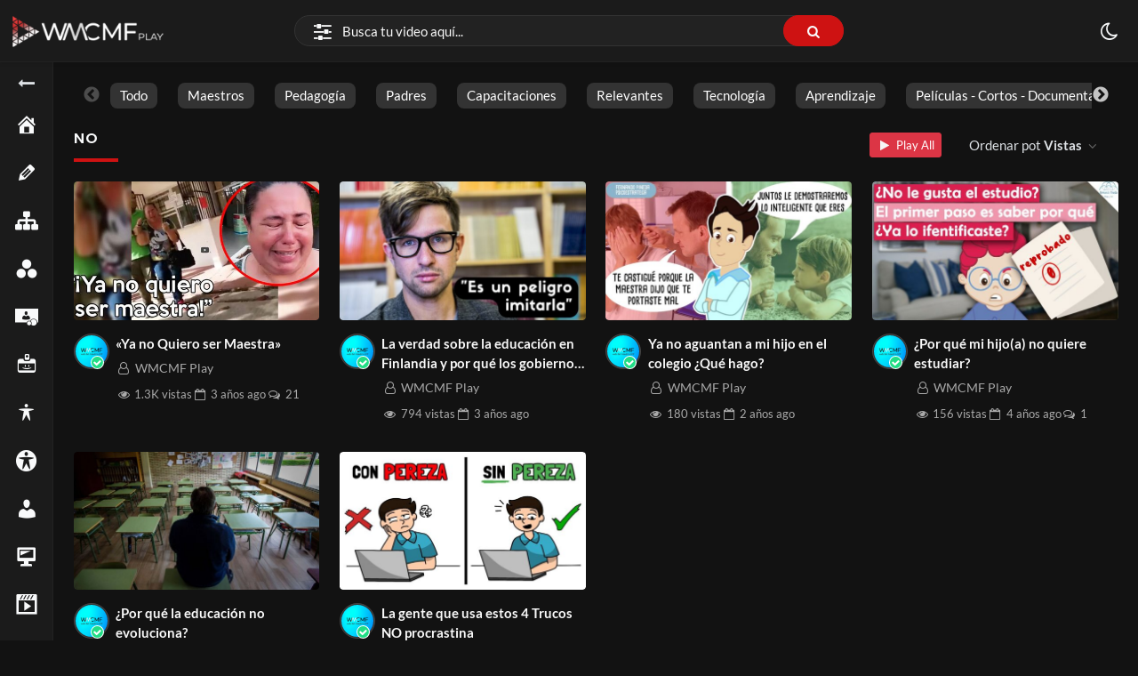

--- FILE ---
content_type: text/html; charset=UTF-8
request_url: https://wmcmf.com/video_tag/no/?orderby=post_view&order=DESC
body_size: 26310
content:
<!doctype html>
<html lang="es" data-theme="dark">
    <head>
        <meta charset="UTF-8" />
        <meta name="viewport" content="width=device-width, initial-scale=1" />
        <meta name='robots' content='index, follow, max-image-preview:large, max-snippet:-1, max-video-preview:-1' />

	<!-- This site is optimized with the Yoast SEO plugin v26.7 - https://yoast.com/wordpress/plugins/seo/ -->
	<title>no archivos | WMCMF Play</title>
	<meta name="description" content="WMCMF se creó con fines educativos, científicos y académicos. El objetivo es entregar recursos, compartir experiencias y materiales." />
	<link rel="canonical" href="https://wmcmf.com/video_tag/no/" />
	<meta property="og:locale" content="es_ES" />
	<meta property="og:type" content="article" />
	<meta property="og:title" content="no archivos | WMCMF Play" />
	<meta property="og:description" content="WMCMF se creó con fines educativos, científicos y académicos. El objetivo es entregar recursos, compartir experiencias y materiales." />
	<meta property="og:url" content="https://wmcmf.com/video_tag/no/" />
	<meta property="og:site_name" content="WMCMF Play" />
	<meta property="og:image" content="https://wmcmf.com/wp-content/uploads/2023/03/WMCMF-Play.jpg" />
	<meta property="og:image:width" content="1200" />
	<meta property="og:image:height" content="675" />
	<meta property="og:image:type" content="image/jpeg" />
	<meta name="twitter:card" content="summary_large_image" />
	<meta name="twitter:site" content="@cmf_w" />
	<script type="application/ld+json" class="yoast-schema-graph">{"@context":"https://schema.org","@graph":[{"@type":"CollectionPage","@id":"https://wmcmf.com/video_tag/no/","url":"https://wmcmf.com/video_tag/no/","name":"no archivos | WMCMF Play","isPartOf":{"@id":"https://wmcmf.com/#website"},"primaryImageOfPage":{"@id":"https://wmcmf.com/video_tag/no/#primaryimage"},"image":{"@id":"https://wmcmf.com/video_tag/no/#primaryimage"},"thumbnailUrl":"https://wmcmf.com/wp-content/uploads/2023/11/maxresdefault-8.jpg","description":"WMCMF se creó con fines educativos, científicos y académicos. El objetivo es entregar recursos, compartir experiencias y materiales.","breadcrumb":{"@id":"https://wmcmf.com/video_tag/no/#breadcrumb"},"inLanguage":"es"},{"@type":"ImageObject","inLanguage":"es","@id":"https://wmcmf.com/video_tag/no/#primaryimage","url":"https://wmcmf.com/wp-content/uploads/2023/11/maxresdefault-8.jpg","contentUrl":"https://wmcmf.com/wp-content/uploads/2023/11/maxresdefault-8.jpg","width":1280,"height":720},{"@type":"BreadcrumbList","@id":"https://wmcmf.com/video_tag/no/#breadcrumb","itemListElement":[{"@type":"ListItem","position":1,"name":"Inicio","item":"https://wmcmf.com/"},{"@type":"ListItem","position":2,"name":"no"}]},{"@type":"WebSite","@id":"https://wmcmf.com/#website","url":"https://wmcmf.com/","name":"WMCMF Play","description":"","publisher":{"@id":"https://wmcmf.com/#organization"},"alternateName":"WMCMF","potentialAction":[{"@type":"SearchAction","target":{"@type":"EntryPoint","urlTemplate":"https://wmcmf.com/?s={search_term_string}"},"query-input":{"@type":"PropertyValueSpecification","valueRequired":true,"valueName":"search_term_string"}}],"inLanguage":"es"},{"@type":"Organization","@id":"https://wmcmf.com/#organization","name":"WMCMF Play","alternateName":"WMCMF","url":"https://wmcmf.com/","logo":{"@type":"ImageObject","inLanguage":"es","@id":"https://wmcmf.com/#/schema/logo/image/","url":"https://i0.wp.com/wmcmf.com/wp-content/uploads/2022/01/cropped-blanco-3.png?fit=284%2C50&ssl=1","contentUrl":"https://i0.wp.com/wmcmf.com/wp-content/uploads/2022/01/cropped-blanco-3.png?fit=284%2C50&ssl=1","width":284,"height":50,"caption":"WMCMF Play"},"image":{"@id":"https://wmcmf.com/#/schema/logo/image/"},"sameAs":["https://www.facebook.com/WMCMF-319408675641306","https://x.com/cmf_w","https://www.instagram.com/wmcmf/","https://www.linkedin.com/company/web-del-maestro-cmf","https://www.pinterest.com/WMCMF/","https://www.youtube.com/channel/UCDPSvjbdodE5sHnC3OxutHw?sub_confirmation=1"]}]}</script>
	<!-- / Yoast SEO plugin. -->


<link rel='dns-prefetch' href='//www.googletagmanager.com' />
<link rel='dns-prefetch' href='//use.fontawesome.com' />
<link rel='dns-prefetch' href='//pagead2.googlesyndication.com' />
<link rel="alternate" type="application/rss+xml" title="WMCMF Play &raquo; Feed" href="https://wmcmf.com/feed/" />
<link rel="alternate" type="application/rss+xml" title="WMCMF Play &raquo; Feed de los comentarios" href="https://wmcmf.com/comments/feed/" />
<link rel="alternate" type="application/rss+xml" title="WMCMF Play &raquo; no Etiquetas de vídeo Feed" href="https://wmcmf.com/video_tag/no/feed/" />
<!-- wmcmf.com is managing ads with Advanced Ads 2.0.16 – https://wpadvancedads.com/ --><script data-wpfc-render="false" id="wmcmf-ready">
			window.advanced_ads_ready=function(e,a){a=a||"complete";var d=function(e){return"interactive"===a?"loading"!==e:"complete"===e};d(document.readyState)?e():document.addEventListener("readystatechange",(function(a){d(a.target.readyState)&&e()}),{once:"interactive"===a})},window.advanced_ads_ready_queue=window.advanced_ads_ready_queue||[];		</script>
		<style id='wp-img-auto-sizes-contain-inline-css'>
img:is([sizes=auto i],[sizes^="auto," i]){contain-intrinsic-size:3000px 1500px}
/*# sourceURL=wp-img-auto-sizes-contain-inline-css */
</style>
<link rel='stylesheet' id='dashicons-css' href='https://wmcmf.com/wp-includes/css/dashicons.min.css?ver=6.9' media='all' />
<link rel='stylesheet' id='post-views-counter-frontend-css' href='https://wmcmf.com/wp-content/plugins/post-views-counter/css/frontend.css?ver=1.7.0' media='all' />
<link rel='alternate stylesheet' id='powerkit-icons-css' href='https://wmcmf.com/wp-content/plugins/powerkit/assets/fonts/powerkit-icons.woff?ver=3.0.4' as='font' type='font/wof' crossorigin />
<link rel='stylesheet' id='powerkit-css' href='https://wmcmf.com/wp-content/plugins/powerkit/assets/css/powerkit.css?ver=3.0.4' media='all' />
<link rel='stylesheet' id='wp-block-library-css' href='https://wmcmf.com/wp-includes/css/dist/block-library/style.min.css?ver=6.9' media='all' />
<style id='wp-block-library-theme-inline-css'>
.wp-block-audio :where(figcaption){color:#555;font-size:13px;text-align:center}.is-dark-theme .wp-block-audio :where(figcaption){color:#ffffffa6}.wp-block-audio{margin:0 0 1em}.wp-block-code{border:1px solid #ccc;border-radius:4px;font-family:Menlo,Consolas,monaco,monospace;padding:.8em 1em}.wp-block-embed :where(figcaption){color:#555;font-size:13px;text-align:center}.is-dark-theme .wp-block-embed :where(figcaption){color:#ffffffa6}.wp-block-embed{margin:0 0 1em}.blocks-gallery-caption{color:#555;font-size:13px;text-align:center}.is-dark-theme .blocks-gallery-caption{color:#ffffffa6}:root :where(.wp-block-image figcaption){color:#555;font-size:13px;text-align:center}.is-dark-theme :root :where(.wp-block-image figcaption){color:#ffffffa6}.wp-block-image{margin:0 0 1em}.wp-block-pullquote{border-bottom:4px solid;border-top:4px solid;color:currentColor;margin-bottom:1.75em}.wp-block-pullquote :where(cite),.wp-block-pullquote :where(footer),.wp-block-pullquote__citation{color:currentColor;font-size:.8125em;font-style:normal;text-transform:uppercase}.wp-block-quote{border-left:.25em solid;margin:0 0 1.75em;padding-left:1em}.wp-block-quote cite,.wp-block-quote footer{color:currentColor;font-size:.8125em;font-style:normal;position:relative}.wp-block-quote:where(.has-text-align-right){border-left:none;border-right:.25em solid;padding-left:0;padding-right:1em}.wp-block-quote:where(.has-text-align-center){border:none;padding-left:0}.wp-block-quote.is-large,.wp-block-quote.is-style-large,.wp-block-quote:where(.is-style-plain){border:none}.wp-block-search .wp-block-search__label{font-weight:700}.wp-block-search__button{border:1px solid #ccc;padding:.375em .625em}:where(.wp-block-group.has-background){padding:1.25em 2.375em}.wp-block-separator.has-css-opacity{opacity:.4}.wp-block-separator{border:none;border-bottom:2px solid;margin-left:auto;margin-right:auto}.wp-block-separator.has-alpha-channel-opacity{opacity:1}.wp-block-separator:not(.is-style-wide):not(.is-style-dots){width:100px}.wp-block-separator.has-background:not(.is-style-dots){border-bottom:none;height:1px}.wp-block-separator.has-background:not(.is-style-wide):not(.is-style-dots){height:2px}.wp-block-table{margin:0 0 1em}.wp-block-table td,.wp-block-table th{word-break:normal}.wp-block-table :where(figcaption){color:#555;font-size:13px;text-align:center}.is-dark-theme .wp-block-table :where(figcaption){color:#ffffffa6}.wp-block-video :where(figcaption){color:#555;font-size:13px;text-align:center}.is-dark-theme .wp-block-video :where(figcaption){color:#ffffffa6}.wp-block-video{margin:0 0 1em}:root :where(.wp-block-template-part.has-background){margin-bottom:0;margin-top:0;padding:1.25em 2.375em}
/*# sourceURL=/wp-includes/css/dist/block-library/theme.min.css */
</style>
<style id='classic-theme-styles-inline-css'>
/*! This file is auto-generated */
.wp-block-button__link{color:#fff;background-color:#32373c;border-radius:9999px;box-shadow:none;text-decoration:none;padding:calc(.667em + 2px) calc(1.333em + 2px);font-size:1.125em}.wp-block-file__button{background:#32373c;color:#fff;text-decoration:none}
/*# sourceURL=/wp-includes/css/classic-themes.min.css */
</style>
<style id='font-awesome-svg-styles-default-inline-css'>
.svg-inline--fa {
  display: inline-block;
  height: 1em;
  overflow: visible;
  vertical-align: -.125em;
}
/*# sourceURL=font-awesome-svg-styles-default-inline-css */
</style>
<link rel='stylesheet' id='font-awesome-svg-styles-css' href='https://wmcmf.com/wp-content/uploads/font-awesome/v6.4.2/css/svg-with-js.css' media='all' />
<style id='font-awesome-svg-styles-inline-css'>
   .wp-block-font-awesome-icon svg::before,
   .wp-rich-text-font-awesome-icon svg::before {content: unset;}
/*# sourceURL=font-awesome-svg-styles-inline-css */
</style>
<style id='global-styles-inline-css'>
:root{--wp--preset--aspect-ratio--square: 1;--wp--preset--aspect-ratio--4-3: 4/3;--wp--preset--aspect-ratio--3-4: 3/4;--wp--preset--aspect-ratio--3-2: 3/2;--wp--preset--aspect-ratio--2-3: 2/3;--wp--preset--aspect-ratio--16-9: 16/9;--wp--preset--aspect-ratio--9-16: 9/16;--wp--preset--color--black: #000000;--wp--preset--color--cyan-bluish-gray: #abb8c3;--wp--preset--color--white: #ffffff;--wp--preset--color--pale-pink: #f78da7;--wp--preset--color--vivid-red: #cf2e2e;--wp--preset--color--luminous-vivid-orange: #ff6900;--wp--preset--color--luminous-vivid-amber: #fcb900;--wp--preset--color--light-green-cyan: #7bdcb5;--wp--preset--color--vivid-green-cyan: #00d084;--wp--preset--color--pale-cyan-blue: #8ed1fc;--wp--preset--color--vivid-cyan-blue: #0693e3;--wp--preset--color--vivid-purple: #9b51e0;--wp--preset--gradient--vivid-cyan-blue-to-vivid-purple: linear-gradient(135deg,rgb(6,147,227) 0%,rgb(155,81,224) 100%);--wp--preset--gradient--light-green-cyan-to-vivid-green-cyan: linear-gradient(135deg,rgb(122,220,180) 0%,rgb(0,208,130) 100%);--wp--preset--gradient--luminous-vivid-amber-to-luminous-vivid-orange: linear-gradient(135deg,rgb(252,185,0) 0%,rgb(255,105,0) 100%);--wp--preset--gradient--luminous-vivid-orange-to-vivid-red: linear-gradient(135deg,rgb(255,105,0) 0%,rgb(207,46,46) 100%);--wp--preset--gradient--very-light-gray-to-cyan-bluish-gray: linear-gradient(135deg,rgb(238,238,238) 0%,rgb(169,184,195) 100%);--wp--preset--gradient--cool-to-warm-spectrum: linear-gradient(135deg,rgb(74,234,220) 0%,rgb(151,120,209) 20%,rgb(207,42,186) 40%,rgb(238,44,130) 60%,rgb(251,105,98) 80%,rgb(254,248,76) 100%);--wp--preset--gradient--blush-light-purple: linear-gradient(135deg,rgb(255,206,236) 0%,rgb(152,150,240) 100%);--wp--preset--gradient--blush-bordeaux: linear-gradient(135deg,rgb(254,205,165) 0%,rgb(254,45,45) 50%,rgb(107,0,62) 100%);--wp--preset--gradient--luminous-dusk: linear-gradient(135deg,rgb(255,203,112) 0%,rgb(199,81,192) 50%,rgb(65,88,208) 100%);--wp--preset--gradient--pale-ocean: linear-gradient(135deg,rgb(255,245,203) 0%,rgb(182,227,212) 50%,rgb(51,167,181) 100%);--wp--preset--gradient--electric-grass: linear-gradient(135deg,rgb(202,248,128) 0%,rgb(113,206,126) 100%);--wp--preset--gradient--midnight: linear-gradient(135deg,rgb(2,3,129) 0%,rgb(40,116,252) 100%);--wp--preset--font-size--small: 13px;--wp--preset--font-size--medium: 20px;--wp--preset--font-size--large: 36px;--wp--preset--font-size--x-large: 42px;--wp--preset--spacing--20: 0.44rem;--wp--preset--spacing--30: 0.67rem;--wp--preset--spacing--40: 1rem;--wp--preset--spacing--50: 1.5rem;--wp--preset--spacing--60: 2.25rem;--wp--preset--spacing--70: 3.38rem;--wp--preset--spacing--80: 5.06rem;--wp--preset--shadow--natural: 6px 6px 9px rgba(0, 0, 0, 0.2);--wp--preset--shadow--deep: 12px 12px 50px rgba(0, 0, 0, 0.4);--wp--preset--shadow--sharp: 6px 6px 0px rgba(0, 0, 0, 0.2);--wp--preset--shadow--outlined: 6px 6px 0px -3px rgb(255, 255, 255), 6px 6px rgb(0, 0, 0);--wp--preset--shadow--crisp: 6px 6px 0px rgb(0, 0, 0);}:where(.is-layout-flex){gap: 0.5em;}:where(.is-layout-grid){gap: 0.5em;}body .is-layout-flex{display: flex;}.is-layout-flex{flex-wrap: wrap;align-items: center;}.is-layout-flex > :is(*, div){margin: 0;}body .is-layout-grid{display: grid;}.is-layout-grid > :is(*, div){margin: 0;}:where(.wp-block-columns.is-layout-flex){gap: 2em;}:where(.wp-block-columns.is-layout-grid){gap: 2em;}:where(.wp-block-post-template.is-layout-flex){gap: 1.25em;}:where(.wp-block-post-template.is-layout-grid){gap: 1.25em;}.has-black-color{color: var(--wp--preset--color--black) !important;}.has-cyan-bluish-gray-color{color: var(--wp--preset--color--cyan-bluish-gray) !important;}.has-white-color{color: var(--wp--preset--color--white) !important;}.has-pale-pink-color{color: var(--wp--preset--color--pale-pink) !important;}.has-vivid-red-color{color: var(--wp--preset--color--vivid-red) !important;}.has-luminous-vivid-orange-color{color: var(--wp--preset--color--luminous-vivid-orange) !important;}.has-luminous-vivid-amber-color{color: var(--wp--preset--color--luminous-vivid-amber) !important;}.has-light-green-cyan-color{color: var(--wp--preset--color--light-green-cyan) !important;}.has-vivid-green-cyan-color{color: var(--wp--preset--color--vivid-green-cyan) !important;}.has-pale-cyan-blue-color{color: var(--wp--preset--color--pale-cyan-blue) !important;}.has-vivid-cyan-blue-color{color: var(--wp--preset--color--vivid-cyan-blue) !important;}.has-vivid-purple-color{color: var(--wp--preset--color--vivid-purple) !important;}.has-black-background-color{background-color: var(--wp--preset--color--black) !important;}.has-cyan-bluish-gray-background-color{background-color: var(--wp--preset--color--cyan-bluish-gray) !important;}.has-white-background-color{background-color: var(--wp--preset--color--white) !important;}.has-pale-pink-background-color{background-color: var(--wp--preset--color--pale-pink) !important;}.has-vivid-red-background-color{background-color: var(--wp--preset--color--vivid-red) !important;}.has-luminous-vivid-orange-background-color{background-color: var(--wp--preset--color--luminous-vivid-orange) !important;}.has-luminous-vivid-amber-background-color{background-color: var(--wp--preset--color--luminous-vivid-amber) !important;}.has-light-green-cyan-background-color{background-color: var(--wp--preset--color--light-green-cyan) !important;}.has-vivid-green-cyan-background-color{background-color: var(--wp--preset--color--vivid-green-cyan) !important;}.has-pale-cyan-blue-background-color{background-color: var(--wp--preset--color--pale-cyan-blue) !important;}.has-vivid-cyan-blue-background-color{background-color: var(--wp--preset--color--vivid-cyan-blue) !important;}.has-vivid-purple-background-color{background-color: var(--wp--preset--color--vivid-purple) !important;}.has-black-border-color{border-color: var(--wp--preset--color--black) !important;}.has-cyan-bluish-gray-border-color{border-color: var(--wp--preset--color--cyan-bluish-gray) !important;}.has-white-border-color{border-color: var(--wp--preset--color--white) !important;}.has-pale-pink-border-color{border-color: var(--wp--preset--color--pale-pink) !important;}.has-vivid-red-border-color{border-color: var(--wp--preset--color--vivid-red) !important;}.has-luminous-vivid-orange-border-color{border-color: var(--wp--preset--color--luminous-vivid-orange) !important;}.has-luminous-vivid-amber-border-color{border-color: var(--wp--preset--color--luminous-vivid-amber) !important;}.has-light-green-cyan-border-color{border-color: var(--wp--preset--color--light-green-cyan) !important;}.has-vivid-green-cyan-border-color{border-color: var(--wp--preset--color--vivid-green-cyan) !important;}.has-pale-cyan-blue-border-color{border-color: var(--wp--preset--color--pale-cyan-blue) !important;}.has-vivid-cyan-blue-border-color{border-color: var(--wp--preset--color--vivid-cyan-blue) !important;}.has-vivid-purple-border-color{border-color: var(--wp--preset--color--vivid-purple) !important;}.has-vivid-cyan-blue-to-vivid-purple-gradient-background{background: var(--wp--preset--gradient--vivid-cyan-blue-to-vivid-purple) !important;}.has-light-green-cyan-to-vivid-green-cyan-gradient-background{background: var(--wp--preset--gradient--light-green-cyan-to-vivid-green-cyan) !important;}.has-luminous-vivid-amber-to-luminous-vivid-orange-gradient-background{background: var(--wp--preset--gradient--luminous-vivid-amber-to-luminous-vivid-orange) !important;}.has-luminous-vivid-orange-to-vivid-red-gradient-background{background: var(--wp--preset--gradient--luminous-vivid-orange-to-vivid-red) !important;}.has-very-light-gray-to-cyan-bluish-gray-gradient-background{background: var(--wp--preset--gradient--very-light-gray-to-cyan-bluish-gray) !important;}.has-cool-to-warm-spectrum-gradient-background{background: var(--wp--preset--gradient--cool-to-warm-spectrum) !important;}.has-blush-light-purple-gradient-background{background: var(--wp--preset--gradient--blush-light-purple) !important;}.has-blush-bordeaux-gradient-background{background: var(--wp--preset--gradient--blush-bordeaux) !important;}.has-luminous-dusk-gradient-background{background: var(--wp--preset--gradient--luminous-dusk) !important;}.has-pale-ocean-gradient-background{background: var(--wp--preset--gradient--pale-ocean) !important;}.has-electric-grass-gradient-background{background: var(--wp--preset--gradient--electric-grass) !important;}.has-midnight-gradient-background{background: var(--wp--preset--gradient--midnight) !important;}.has-small-font-size{font-size: var(--wp--preset--font-size--small) !important;}.has-medium-font-size{font-size: var(--wp--preset--font-size--medium) !important;}.has-large-font-size{font-size: var(--wp--preset--font-size--large) !important;}.has-x-large-font-size{font-size: var(--wp--preset--font-size--x-large) !important;}
:where(.wp-block-post-template.is-layout-flex){gap: 1.25em;}:where(.wp-block-post-template.is-layout-grid){gap: 1.25em;}
:where(.wp-block-term-template.is-layout-flex){gap: 1.25em;}:where(.wp-block-term-template.is-layout-grid){gap: 1.25em;}
:where(.wp-block-columns.is-layout-flex){gap: 2em;}:where(.wp-block-columns.is-layout-grid){gap: 2em;}
:root :where(.wp-block-pullquote){font-size: 1.5em;line-height: 1.6;}
/*# sourceURL=global-styles-inline-css */
</style>
<link rel='stylesheet' id='powerkit-basic-elements-css' href='https://wmcmf.com/wp-content/plugins/powerkit/modules/basic-elements/public/css/public-powerkit-basic-elements.css?ver=3.0.4' media='screen' />
<link rel='stylesheet' id='powerkit-facebook-css' href='https://wmcmf.com/wp-content/plugins/powerkit/modules/facebook/public/css/public-powerkit-facebook.css?ver=3.0.4' media='all' />
<link rel='stylesheet' id='powerkit-pinterest-css' href='https://wmcmf.com/wp-content/plugins/powerkit/modules/pinterest/public/css/public-powerkit-pinterest.css?ver=3.0.4' media='all' />
<link rel='stylesheet' id='powerkit-widget-posts-css' href='https://wmcmf.com/wp-content/plugins/powerkit/modules/posts/public/css/public-powerkit-widget-posts.css?ver=3.0.4' media='all' />
<link rel='stylesheet' id='powerkit-share-buttons-css' href='https://wmcmf.com/wp-content/plugins/powerkit/modules/share-buttons/public/css/public-powerkit-share-buttons.css?ver=3.0.4' media='all' />
<link rel='stylesheet' id='powerkit-social-links-css' href='https://wmcmf.com/wp-content/plugins/powerkit/modules/social-links/public/css/public-powerkit-social-links.css?ver=3.0.4' media='all' />
<link rel='stylesheet' id='powerkit-twitter-css' href='https://wmcmf.com/wp-content/plugins/powerkit/modules/twitter/public/css/public-powerkit-twitter.css?ver=3.0.4' media='all' />
<link rel='stylesheet' id='powerkit-widget-about-css' href='https://wmcmf.com/wp-content/plugins/powerkit/modules/widget-about/public/css/public-powerkit-widget-about.css?ver=3.0.4' media='all' />
<link rel='stylesheet' id='youtube-importer-css' href='https://wmcmf.com/wp-content/plugins/streamtube-core/third-party/youtube-importer/assets/style.css?ver=1767804425' media='all' />
<link rel='stylesheet' id='wp-cloudflare-stream-css' href='https://wmcmf.com/wp-content/plugins/wp-cloudflare-stream/admin/css/wp-cloudflare-stream-admin.css?ver=1767804438' media='all' />
<link rel='stylesheet' id='WP-video-encoder-css' href='https://wmcmf.com/wp-content/plugins/wp-video-encoder/public/css/wp-video-encoder-public.css?ver=1750089340' media='all' />
<link rel='stylesheet' id='bootstrap-css' href='https://wmcmf.com/wp-content/themes/streamtube/assets/css/bootstrap.min.css?ver=1692817953' media='all' />
<link rel='stylesheet' id='streamtube-style-css' href='https://wmcmf.com/wp-content/themes/streamtube/style.css?ver=1692817953' media='all' />
<style id='streamtube-style-inline-css'>
.user-roles .user-role.role-administrator{background: #6c757d!important}.user-roles .user-role.role-editor{background: #6c757d!important}.user-roles .user-role.role-author{background: #6c757d!important}.user-roles .user-role.role-contributor{background: #6c757d!important}.user-roles .user-role.role-subscriber{background: #6c757d!important}.user-roles .user-role.role-translator{background: #6c757d!important}.user-roles .user-role.role-role_verified{background: #6c757d!important}.user-roles .user-role.role-wpseo_manager{background: #6c757d!important}.user-roles .user-role.role-wpseo_editor{background: #6c757d!important}
/*# sourceURL=streamtube-style-inline-css */
</style>
<link rel='stylesheet' id='streamtube-child-style-css' href='https://wmcmf.com/wp-content/themes/streamtube-child/style.css?ver=1692817884' media='all' />
<link rel='stylesheet' id='google-font-lato-poppins-css' href='https://wmcmf.com/wp-content/themes/streamtube/assets/css/google-fonts.css?ver=1692817953' media='all' />
<link rel='stylesheet' id='streamtube-fontello-css' href='https://wmcmf.com/wp-content/themes/streamtube/assets/css/fontello.css?ver=1692817953' media='all' />
<link rel='stylesheet' id='font-awesome-official-css' href='https://use.fontawesome.com/releases/v6.4.2/css/all.css' media='all' integrity="sha384-blOohCVdhjmtROpu8+CfTnUWham9nkX7P7OZQMst+RUnhtoY/9qemFAkIKOYxDI3" crossorigin="anonymous" />
<link rel='stylesheet' id='streamtube-wp-common-css' href='https://wmcmf.com/wp-content/plugins/streamtube-core/public/assets/css/common.css?ver=1767804425' media='all' />
<link rel='stylesheet' id='placeholder-loading-css' href='https://wmcmf.com/wp-content/plugins/streamtube-core/public/assets/css/placeholder-loading.min.css?ver=1767804425' media='all' />
<link rel='stylesheet' id='select2-css' href='https://wmcmf.com/wp-content/plugins/streamtube-core/public/assets/vendor/select2/select2.min.css?ver=1767804425' media='all' />
<link rel='stylesheet' id='slick-css' href='https://wmcmf.com/wp-content/plugins/streamtube-core/public/assets/vendor/slick/slick.css?ver=1767804425' media='all' />
<link rel='stylesheet' id='slick-theme-css' href='https://wmcmf.com/wp-content/plugins/streamtube-core/public/assets/vendor/slick/slick-theme.css?ver=1767804425' media='all' />
<link rel='stylesheet' id='boxzilla-css' href='https://wmcmf.com/wp-content/plugins/boxzilla/assets/css/styles.css?ver=3.4.5' media='all' />
<link rel='stylesheet' id='wp_easy_review_style-css' href='https://wmcmf.com/wp-content/plugins/wp-easy-review/style.css?ver=1750089288' media='all' />
<link rel='stylesheet' id='font-awesome-official-v4shim-css' href='https://use.fontawesome.com/releases/v6.4.2/css/v4-shims.css' media='all' integrity="sha384-IqMDcR2qh8kGcGdRrxwop5R2GiUY5h8aDR/LhYxPYiXh3sAAGGDkFvFqWgFvTsTd" crossorigin="anonymous" />
<script src="https://wmcmf.com/wp-includes/js/jquery/jquery.min.js?ver=3.7.1" id="jquery-core-js"></script>
<script src="https://wmcmf.com/wp-includes/js/jquery/jquery-migrate.min.js?ver=3.4.1" id="jquery-migrate-js"></script>

<!-- Fragmento de código de la etiqueta de Google (gtag.js) añadida por Site Kit -->
<!-- Fragmento de código de Google Analytics añadido por Site Kit -->
<script src="https://www.googletagmanager.com/gtag/js?id=G-Z77FSMSCTM" id="google_gtagjs-js" async></script>
<script id="google_gtagjs-js-after">
window.dataLayer = window.dataLayer || [];function gtag(){dataLayer.push(arguments);}
gtag("set","linker",{"domains":["wmcmf.com"]});
gtag("js", new Date());
gtag("set", "developer_id.dZTNiMT", true);
gtag("config", "G-Z77FSMSCTM");
//# sourceURL=google_gtagjs-js-after
</script>
<link rel="https://api.w.org/" href="https://wmcmf.com/wp-json/" /><link rel="alternate" title="JSON" type="application/json" href="https://wmcmf.com/wp-json/wp/v2/video_tag/1474" /><link rel="EditURI" type="application/rsd+xml" title="RSD" href="https://wmcmf.com/xmlrpc.php?rsd" />
<meta name="generator" content="WordPress 6.9" />
<link rel='shortlink' href='https://wmcmf.com/video/pnelx95eKB/' />
<meta name="generator" content="Site Kit by Google 1.170.0" /><script async src="https://pagead2.googlesyndication.com/pagead/js/adsbygoogle.js?client=ca-pub-9544854023617669"
     crossorigin="anonymous"></script>



<!-- Global site tag (gtag.js) - Google Analytics -->
<script async src="https://www.googletagmanager.com/gtag/js?id=G-Z77FSMSCTM"></script>
<script>
  window.dataLayer = window.dataLayer || [];
  function gtag(){dataLayer.push(arguments);}
  gtag('js', new Date());

  gtag('config', 'G-Z77FSMSCTM');
</script>




<!-- avisarle a los usuarios que desbloqueen sus anuncios  Contrarrestar el bloqueo de anuncios  -->
<script async src="https://fundingchoicesmessages.google.com/i/pub-9544854023617669?ers=1" nonce="FtH24xXl8WxcitsWx7s7lg"></script><script nonce="FtH24xXl8WxcitsWx7s7lg">(function() {function signalGooglefcPresent() {if (!window.frames['googlefcPresent']) {if (document.body) {const iframe = document.createElement('iframe'); iframe.style = 'width: 0; height: 0; border: none; z-index: -1000; left: -1000px; top: -1000px;'; iframe.style.display = 'none'; iframe.name = 'googlefcPresent'; document.body.appendChild(iframe);} else {setTimeout(signalGooglefcPresent, 0);}}}signalGooglefcPresent();})();</script>




<!-- INICIO avisarle a los usuarios que desbloqueen sus anuncios  Contrarrestar el bloqueo de anuncios  -->

<script>(function(){'use strict';function aa(a){var b=0;return function(){return b<a.length?{done:!1,value:a[b++]}:{done:!0}}}var ba="function"==typeof Object.defineProperties?Object.defineProperty:function(a,b,c){if(a==Array.prototype||a==Object.prototype)return a;a[b]=c.value;return a};
function ea(a){a=["object"==typeof globalThis&&globalThis,a,"object"==typeof window&&window,"object"==typeof self&&self,"object"==typeof global&&global];for(var b=0;b<a.length;++b){var c=a[b];if(c&&c.Math==Math)return c}throw Error("Cannot find global object");}var fa=ea(this);function ha(a,b){if(b)a:{var c=fa;a=a.split(".");for(var d=0;d<a.length-1;d++){var e=a[d];if(!(e in c))break a;c=c[e]}a=a[a.length-1];d=c[a];b=b(d);b!=d&&null!=b&&ba(c,a,{configurable:!0,writable:!0,value:b})}}
var ia="function"==typeof Object.create?Object.create:function(a){function b(){}b.prototype=a;return new b},l;if("function"==typeof Object.setPrototypeOf)l=Object.setPrototypeOf;else{var m;a:{var ja={a:!0},ka={};try{ka.__proto__=ja;m=ka.a;break a}catch(a){}m=!1}l=m?function(a,b){a.__proto__=b;if(a.__proto__!==b)throw new TypeError(a+" is not extensible");return a}:null}var la=l;
function n(a,b){a.prototype=ia(b.prototype);a.prototype.constructor=a;if(la)la(a,b);else for(var c in b)if("prototype"!=c)if(Object.defineProperties){var d=Object.getOwnPropertyDescriptor(b,c);d&&Object.defineProperty(a,c,d)}else a[c]=b[c];a.A=b.prototype}function ma(){for(var a=Number(this),b=[],c=a;c<arguments.length;c++)b[c-a]=arguments[c];return b}
var na="function"==typeof Object.assign?Object.assign:function(a,b){for(var c=1;c<arguments.length;c++){var d=arguments[c];if(d)for(var e in d)Object.prototype.hasOwnProperty.call(d,e)&&(a[e]=d[e])}return a};ha("Object.assign",function(a){return a||na});/*

 Copyright The Closure Library Authors.
 SPDX-License-Identifier: Apache-2.0
*/
var p=this||self;function q(a){return a};var t,u;a:{for(var oa=["CLOSURE_FLAGS"],v=p,x=0;x<oa.length;x++)if(v=v[oa[x]],null==v){u=null;break a}u=v}var pa=u&&u[610401301];t=null!=pa?pa:!1;var z,qa=p.navigator;z=qa?qa.userAgentData||null:null;function A(a){return t?z?z.brands.some(function(b){return(b=b.brand)&&-1!=b.indexOf(a)}):!1:!1}function B(a){var b;a:{if(b=p.navigator)if(b=b.userAgent)break a;b=""}return-1!=b.indexOf(a)};function C(){return t?!!z&&0<z.brands.length:!1}function D(){return C()?A("Chromium"):(B("Chrome")||B("CriOS"))&&!(C()?0:B("Edge"))||B("Silk")};var ra=C()?!1:B("Trident")||B("MSIE");!B("Android")||D();D();B("Safari")&&(D()||(C()?0:B("Coast"))||(C()?0:B("Opera"))||(C()?0:B("Edge"))||(C()?A("Microsoft Edge"):B("Edg/"))||C()&&A("Opera"));var sa={},E=null;var ta="undefined"!==typeof Uint8Array,ua=!ra&&"function"===typeof btoa;var F="function"===typeof Symbol&&"symbol"===typeof Symbol()?Symbol():void 0,G=F?function(a,b){a[F]|=b}:function(a,b){void 0!==a.g?a.g|=b:Object.defineProperties(a,{g:{value:b,configurable:!0,writable:!0,enumerable:!1}})};function va(a){var b=H(a);1!==(b&1)&&(Object.isFrozen(a)&&(a=Array.prototype.slice.call(a)),I(a,b|1))}
var H=F?function(a){return a[F]|0}:function(a){return a.g|0},J=F?function(a){return a[F]}:function(a){return a.g},I=F?function(a,b){a[F]=b}:function(a,b){void 0!==a.g?a.g=b:Object.defineProperties(a,{g:{value:b,configurable:!0,writable:!0,enumerable:!1}})};function wa(){var a=[];G(a,1);return a}function xa(a,b){I(b,(a|0)&-99)}function K(a,b){I(b,(a|34)&-73)}function L(a){a=a>>11&1023;return 0===a?536870912:a};var M={};function N(a){return null!==a&&"object"===typeof a&&!Array.isArray(a)&&a.constructor===Object}var O,ya=[];I(ya,39);O=Object.freeze(ya);var P;function Q(a,b){P=b;a=new a(b);P=void 0;return a}
function R(a,b,c){null==a&&(a=P);P=void 0;if(null==a){var d=96;c?(a=[c],d|=512):a=[];b&&(d=d&-2095105|(b&1023)<<11)}else{if(!Array.isArray(a))throw Error();d=H(a);if(d&64)return a;d|=64;if(c&&(d|=512,c!==a[0]))throw Error();a:{c=a;var e=c.length;if(e){var f=e-1,g=c[f];if(N(g)){d|=256;b=(d>>9&1)-1;e=f-b;1024<=e&&(za(c,b,g),e=1023);d=d&-2095105|(e&1023)<<11;break a}}b&&(g=(d>>9&1)-1,b=Math.max(b,e-g),1024<b&&(za(c,g,{}),d|=256,b=1023),d=d&-2095105|(b&1023)<<11)}}I(a,d);return a}
function za(a,b,c){for(var d=1023+b,e=a.length,f=d;f<e;f++){var g=a[f];null!=g&&g!==c&&(c[f-b]=g)}a.length=d+1;a[d]=c};function Aa(a){switch(typeof a){case "number":return isFinite(a)?a:String(a);case "boolean":return a?1:0;case "object":if(a&&!Array.isArray(a)&&ta&&null!=a&&a instanceof Uint8Array){if(ua){for(var b="",c=0,d=a.length-10240;c<d;)b+=String.fromCharCode.apply(null,a.subarray(c,c+=10240));b+=String.fromCharCode.apply(null,c?a.subarray(c):a);a=btoa(b)}else{void 0===b&&(b=0);if(!E){E={};c="ABCDEFGHIJKLMNOPQRSTUVWXYZabcdefghijklmnopqrstuvwxyz0123456789".split("");d=["+/=","+/","-_=","-_.","-_"];for(var e=
0;5>e;e++){var f=c.concat(d[e].split(""));sa[e]=f;for(var g=0;g<f.length;g++){var h=f[g];void 0===E[h]&&(E[h]=g)}}}b=sa[b];c=Array(Math.floor(a.length/3));d=b[64]||"";for(e=f=0;f<a.length-2;f+=3){var k=a[f],w=a[f+1];h=a[f+2];g=b[k>>2];k=b[(k&3)<<4|w>>4];w=b[(w&15)<<2|h>>6];h=b[h&63];c[e++]=g+k+w+h}g=0;h=d;switch(a.length-f){case 2:g=a[f+1],h=b[(g&15)<<2]||d;case 1:a=a[f],c[e]=b[a>>2]+b[(a&3)<<4|g>>4]+h+d}a=c.join("")}return a}}return a};function Ba(a,b,c){a=Array.prototype.slice.call(a);var d=a.length,e=b&256?a[d-1]:void 0;d+=e?-1:0;for(b=b&512?1:0;b<d;b++)a[b]=c(a[b]);if(e){b=a[b]={};for(var f in e)Object.prototype.hasOwnProperty.call(e,f)&&(b[f]=c(e[f]))}return a}function Da(a,b,c,d,e,f){if(null!=a){if(Array.isArray(a))a=e&&0==a.length&&H(a)&1?void 0:f&&H(a)&2?a:Ea(a,b,c,void 0!==d,e,f);else if(N(a)){var g={},h;for(h in a)Object.prototype.hasOwnProperty.call(a,h)&&(g[h]=Da(a[h],b,c,d,e,f));a=g}else a=b(a,d);return a}}
function Ea(a,b,c,d,e,f){var g=d||c?H(a):0;d=d?!!(g&32):void 0;a=Array.prototype.slice.call(a);for(var h=0;h<a.length;h++)a[h]=Da(a[h],b,c,d,e,f);c&&c(g,a);return a}function Fa(a){return a.s===M?a.toJSON():Aa(a)};function Ga(a,b,c){c=void 0===c?K:c;if(null!=a){if(ta&&a instanceof Uint8Array)return b?a:new Uint8Array(a);if(Array.isArray(a)){var d=H(a);if(d&2)return a;if(b&&!(d&64)&&(d&32||0===d))return I(a,d|34),a;a=Ea(a,Ga,d&4?K:c,!0,!1,!0);b=H(a);b&4&&b&2&&Object.freeze(a);return a}a.s===M&&(b=a.h,c=J(b),a=c&2?a:Q(a.constructor,Ha(b,c,!0)));return a}}function Ha(a,b,c){var d=c||b&2?K:xa,e=!!(b&32);a=Ba(a,b,function(f){return Ga(f,e,d)});G(a,32|(c?2:0));return a};function Ia(a,b){a=a.h;return Ja(a,J(a),b)}function Ja(a,b,c,d){if(-1===c)return null;if(c>=L(b)){if(b&256)return a[a.length-1][c]}else{var e=a.length;if(d&&b&256&&(d=a[e-1][c],null!=d))return d;b=c+((b>>9&1)-1);if(b<e)return a[b]}}function Ka(a,b,c,d,e){var f=L(b);if(c>=f||e){e=b;if(b&256)f=a[a.length-1];else{if(null==d)return;f=a[f+((b>>9&1)-1)]={};e|=256}f[c]=d;e&=-1025;e!==b&&I(a,e)}else a[c+((b>>9&1)-1)]=d,b&256&&(d=a[a.length-1],c in d&&delete d[c]),b&1024&&I(a,b&-1025)}
function La(a,b){var c=Ma;var d=void 0===d?!1:d;var e=a.h;var f=J(e),g=Ja(e,f,b,d);var h=!1;if(null==g||"object"!==typeof g||(h=Array.isArray(g))||g.s!==M)if(h){var k=h=H(g);0===k&&(k|=f&32);k|=f&2;k!==h&&I(g,k);c=new c(g)}else c=void 0;else c=g;c!==g&&null!=c&&Ka(e,f,b,c,d);e=c;if(null==e)return e;a=a.h;f=J(a);f&2||(g=e,c=g.h,h=J(c),g=h&2?Q(g.constructor,Ha(c,h,!1)):g,g!==e&&(e=g,Ka(a,f,b,e,d)));return e}function Na(a,b){a=Ia(a,b);return null==a||"string"===typeof a?a:void 0}
function Oa(a,b){a=Ia(a,b);return null!=a?a:0}function S(a,b){a=Na(a,b);return null!=a?a:""};function T(a,b,c){this.h=R(a,b,c)}T.prototype.toJSON=function(){var a=Ea(this.h,Fa,void 0,void 0,!1,!1);return Pa(this,a,!0)};T.prototype.s=M;T.prototype.toString=function(){return Pa(this,this.h,!1).toString()};
function Pa(a,b,c){var d=a.constructor.v,e=L(J(c?a.h:b)),f=!1;if(d){if(!c){b=Array.prototype.slice.call(b);var g;if(b.length&&N(g=b[b.length-1]))for(f=0;f<d.length;f++)if(d[f]>=e){Object.assign(b[b.length-1]={},g);break}f=!0}e=b;c=!c;g=J(a.h);a=L(g);g=(g>>9&1)-1;for(var h,k,w=0;w<d.length;w++)if(k=d[w],k<a){k+=g;var r=e[k];null==r?e[k]=c?O:wa():c&&r!==O&&va(r)}else h||(r=void 0,e.length&&N(r=e[e.length-1])?h=r:e.push(h={})),r=h[k],null==h[k]?h[k]=c?O:wa():c&&r!==O&&va(r)}d=b.length;if(!d)return b;
var Ca;if(N(h=b[d-1])){a:{var y=h;e={};c=!1;for(var ca in y)Object.prototype.hasOwnProperty.call(y,ca)&&(a=y[ca],Array.isArray(a)&&a!=a&&(c=!0),null!=a?e[ca]=a:c=!0);if(c){for(var rb in e){y=e;break a}y=null}}y!=h&&(Ca=!0);d--}for(;0<d;d--){h=b[d-1];if(null!=h)break;var cb=!0}if(!Ca&&!cb)return b;var da;f?da=b:da=Array.prototype.slice.call(b,0,d);b=da;f&&(b.length=d);y&&b.push(y);return b};function Qa(a){return function(b){if(null==b||""==b)b=new a;else{b=JSON.parse(b);if(!Array.isArray(b))throw Error(void 0);G(b,32);b=Q(a,b)}return b}};function Ra(a){this.h=R(a)}n(Ra,T);var Sa=Qa(Ra);var U;function V(a){this.g=a}V.prototype.toString=function(){return this.g+""};var Ta={};function Ua(){return Math.floor(2147483648*Math.random()).toString(36)+Math.abs(Math.floor(2147483648*Math.random())^Date.now()).toString(36)};function Va(a,b){b=String(b);"application/xhtml+xml"===a.contentType&&(b=b.toLowerCase());return a.createElement(b)}function Wa(a){this.g=a||p.document||document}Wa.prototype.appendChild=function(a,b){a.appendChild(b)};/*

 SPDX-License-Identifier: Apache-2.0
*/
function Xa(a,b){a.src=b instanceof V&&b.constructor===V?b.g:"type_error:TrustedResourceUrl";var c,d;(c=(b=null==(d=(c=(a.ownerDocument&&a.ownerDocument.defaultView||window).document).querySelector)?void 0:d.call(c,"script[nonce]"))?b.nonce||b.getAttribute("nonce")||"":"")&&a.setAttribute("nonce",c)};function Ya(a){a=void 0===a?document:a;return a.createElement("script")};function Za(a,b,c,d,e,f){try{var g=a.g,h=Ya(g);h.async=!0;Xa(h,b);g.head.appendChild(h);h.addEventListener("load",function(){e();d&&g.head.removeChild(h)});h.addEventListener("error",function(){0<c?Za(a,b,c-1,d,e,f):(d&&g.head.removeChild(h),f())})}catch(k){f()}};var $a=p.atob("aHR0cHM6Ly93d3cuZ3N0YXRpYy5jb20vaW1hZ2VzL2ljb25zL21hdGVyaWFsL3N5c3RlbS8xeC93YXJuaW5nX2FtYmVyXzI0ZHAucG5n"),ab=p.atob("WW91IGFyZSBzZWVpbmcgdGhpcyBtZXNzYWdlIGJlY2F1c2UgYWQgb3Igc2NyaXB0IGJsb2NraW5nIHNvZnR3YXJlIGlzIGludGVyZmVyaW5nIHdpdGggdGhpcyBwYWdlLg=="),bb=p.atob("RGlzYWJsZSBhbnkgYWQgb3Igc2NyaXB0IGJsb2NraW5nIHNvZnR3YXJlLCB0aGVuIHJlbG9hZCB0aGlzIHBhZ2Uu");function db(a,b,c){this.i=a;this.l=new Wa(this.i);this.g=null;this.j=[];this.m=!1;this.u=b;this.o=c}
function eb(a){if(a.i.body&&!a.m){var b=function(){fb(a);p.setTimeout(function(){return gb(a,3)},50)};Za(a.l,a.u,2,!0,function(){p[a.o]||b()},b);a.m=!0}}
function fb(a){for(var b=W(1,5),c=0;c<b;c++){var d=X(a);a.i.body.appendChild(d);a.j.push(d)}b=X(a);b.style.bottom="0";b.style.left="0";b.style.position="fixed";b.style.width=W(100,110).toString()+"%";b.style.zIndex=W(2147483544,2147483644).toString();b.style["background-color"]=hb(249,259,242,252,219,229);b.style["box-shadow"]="0 0 12px #888";b.style.color=hb(0,10,0,10,0,10);b.style.display="flex";b.style["justify-content"]="center";b.style["font-family"]="Roboto, Arial";c=X(a);c.style.width=W(80,
85).toString()+"%";c.style.maxWidth=W(750,775).toString()+"px";c.style.margin="24px";c.style.display="flex";c.style["align-items"]="flex-start";c.style["justify-content"]="center";d=Va(a.l.g,"IMG");d.className=Ua();d.src=$a;d.alt="Warning icon";d.style.height="24px";d.style.width="24px";d.style["padding-right"]="16px";var e=X(a),f=X(a);f.style["font-weight"]="bold";f.textContent=ab;var g=X(a);g.textContent=bb;Y(a,e,f);Y(a,e,g);Y(a,c,d);Y(a,c,e);Y(a,b,c);a.g=b;a.i.body.appendChild(a.g);b=W(1,5);for(c=
0;c<b;c++)d=X(a),a.i.body.appendChild(d),a.j.push(d)}function Y(a,b,c){for(var d=W(1,5),e=0;e<d;e++){var f=X(a);b.appendChild(f)}b.appendChild(c);c=W(1,5);for(d=0;d<c;d++)e=X(a),b.appendChild(e)}function W(a,b){return Math.floor(a+Math.random()*(b-a))}function hb(a,b,c,d,e,f){return"rgb("+W(Math.max(a,0),Math.min(b,255)).toString()+","+W(Math.max(c,0),Math.min(d,255)).toString()+","+W(Math.max(e,0),Math.min(f,255)).toString()+")"}function X(a){a=Va(a.l.g,"DIV");a.className=Ua();return a}
function gb(a,b){0>=b||null!=a.g&&0!=a.g.offsetHeight&&0!=a.g.offsetWidth||(ib(a),fb(a),p.setTimeout(function(){return gb(a,b-1)},50))}
function ib(a){var b=a.j;var c="undefined"!=typeof Symbol&&Symbol.iterator&&b[Symbol.iterator];if(c)b=c.call(b);else if("number"==typeof b.length)b={next:aa(b)};else throw Error(String(b)+" is not an iterable or ArrayLike");for(c=b.next();!c.done;c=b.next())(c=c.value)&&c.parentNode&&c.parentNode.removeChild(c);a.j=[];(b=a.g)&&b.parentNode&&b.parentNode.removeChild(b);a.g=null};function jb(a,b,c,d,e){function f(k){document.body?g(document.body):0<k?p.setTimeout(function(){f(k-1)},e):b()}function g(k){k.appendChild(h);p.setTimeout(function(){h?(0!==h.offsetHeight&&0!==h.offsetWidth?b():a(),h.parentNode&&h.parentNode.removeChild(h)):a()},d)}var h=kb(c);f(3)}function kb(a){var b=document.createElement("div");b.className=a;b.style.width="1px";b.style.height="1px";b.style.position="absolute";b.style.left="-10000px";b.style.top="-10000px";b.style.zIndex="-10000";return b};function Ma(a){this.h=R(a)}n(Ma,T);function lb(a){this.h=R(a)}n(lb,T);var mb=Qa(lb);function nb(a){a=Na(a,4)||"";if(void 0===U){var b=null;var c=p.trustedTypes;if(c&&c.createPolicy){try{b=c.createPolicy("goog#html",{createHTML:q,createScript:q,createScriptURL:q})}catch(d){p.console&&p.console.error(d.message)}U=b}else U=b}a=(b=U)?b.createScriptURL(a):a;return new V(a,Ta)};function ob(a,b){this.m=a;this.o=new Wa(a.document);this.g=b;this.j=S(this.g,1);this.u=nb(La(this.g,2));this.i=!1;b=nb(La(this.g,13));this.l=new db(a.document,b,S(this.g,12))}ob.prototype.start=function(){pb(this)};
function pb(a){qb(a);Za(a.o,a.u,3,!1,function(){a:{var b=a.j;var c=p.btoa(b);if(c=p[c]){try{var d=Sa(p.atob(c))}catch(e){b=!1;break a}b=b===Na(d,1)}else b=!1}b?Z(a,S(a.g,14)):(Z(a,S(a.g,8)),eb(a.l))},function(){jb(function(){Z(a,S(a.g,7));eb(a.l)},function(){return Z(a,S(a.g,6))},S(a.g,9),Oa(a.g,10),Oa(a.g,11))})}function Z(a,b){a.i||(a.i=!0,a=new a.m.XMLHttpRequest,a.open("GET",b,!0),a.send())}function qb(a){var b=p.btoa(a.j);a.m[b]&&Z(a,S(a.g,5))};(function(a,b){p[a]=function(){var c=ma.apply(0,arguments);p[a]=function(){};b.apply(null,c)}})("__h82AlnkH6D91__",function(a){"function"===typeof window.atob&&(new ob(window,mb(window.atob(a)))).start()});}).call(this);

window.__h82AlnkH6D91__("[base64]/[base64]/[base64]/[base64]");</script>

<!-- FIN avisarle a los usuarios que desbloqueen sus anuncios  Contrarrestar el bloqueo de anuncios  -->


<meta name="generator" content="StreamTube | Video Streaming WordPress Theme | https://1.envato.market/qny3O5">
<!-- Metaetiquetas de Google AdSense añadidas por Site Kit -->
<meta name="google-adsense-platform-account" content="ca-host-pub-2644536267352236">
<meta name="google-adsense-platform-domain" content="sitekit.withgoogle.com">
<!-- Acabar con las metaetiquetas de Google AdSense añadidas por Site Kit -->
<meta name="generator" content="Elementor 3.34.1; features: additional_custom_breakpoints; settings: css_print_method-external, google_font-enabled, font_display-auto">
			<style>
				.e-con.e-parent:nth-of-type(n+4):not(.e-lazyloaded):not(.e-no-lazyload),
				.e-con.e-parent:nth-of-type(n+4):not(.e-lazyloaded):not(.e-no-lazyload) * {
					background-image: none !important;
				}
				@media screen and (max-height: 1024px) {
					.e-con.e-parent:nth-of-type(n+3):not(.e-lazyloaded):not(.e-no-lazyload),
					.e-con.e-parent:nth-of-type(n+3):not(.e-lazyloaded):not(.e-no-lazyload) * {
						background-image: none !important;
					}
				}
				@media screen and (max-height: 640px) {
					.e-con.e-parent:nth-of-type(n+2):not(.e-lazyloaded):not(.e-no-lazyload),
					.e-con.e-parent:nth-of-type(n+2):not(.e-lazyloaded):not(.e-no-lazyload) * {
						background-image: none !important;
					}
				}
			</style>
			<script>(()=>{var o=[],i={};["on","off","toggle","show"].forEach((l=>{i[l]=function(){o.push([l,arguments])}})),window.Boxzilla=i,window.boxzilla_queue=o})();</script>
<!-- Fragmento de código de Google Adsense añadido por Site Kit -->
<script async src="https://pagead2.googlesyndication.com/pagead/js/adsbygoogle.js?client=ca-pub-9544854023617669&amp;host=ca-host-pub-2644536267352236" crossorigin="anonymous"></script>

<!-- Final del fragmento de código de Google Adsense añadido por Site Kit -->
<script  async src="https://pagead2.googlesyndication.com/pagead/js/adsbygoogle.js?client=ca-pub-9544854023617669" crossorigin="anonymous"></script><link rel="icon" href="https://wmcmf.com/wp-content/uploads/2022/01/ico.png" sizes="32x32" />
<link rel="icon" href="https://wmcmf.com/wp-content/uploads/2022/01/ico.png" sizes="192x192" />
<link rel="apple-touch-icon" href="https://wmcmf.com/wp-content/uploads/2022/01/ico.png" />
<meta name="msapplication-TileImage" content="https://wmcmf.com/wp-content/uploads/2022/01/ico.png" />
    </head>

    <body class="archive tax-video_tag term-no term-1474 wp-custom-logo wp-embed-responsive wp-theme-streamtube wp-child-theme-streamtube-child d-flex flex-column h-100vh hfeed has-primary-menu header-template-1 content-container-fluid elementor-default elementor-kit-7 aa-prefix-wmcmf- js">
		
        <!-- Sigue la fanpage de Facebook -->
<div id="fb-root"></div>
<script async defer crossorigin="anonymous" src="https://connect.facebook.net/es_LA/sdk.js#xfbml=1&version=v12.0&appId=182333888782677&autoLogAppEvents=1" nonce="TIWdTDWd"></script>        
        <header id="site-header" class="site-header header-fw-1 d-flex align-items-center shadow-sm border-bottom fixed-top">
    <div class="container-fluid container-header">
        
        <div class="row align-items-center">
            <div class="col-1 col-sm-4 col-md-4 col-lg-3 col-xl-3 col-xxl-3">
                <div class="d-flex align-items-center">

                                            <div class="navbar-toggler-btn navbar-light d-xl-none">
                            <button id="toggle-nav" class="btn border-0 navbar-toggler shadow-none" type="button">
                                <span class="btn__icon icon-menu"></span>
                            </button>
                        </div>
                    
                    <div class="logo-lg d-none d-lg-block">                        <div class="custom-logo-wrap"><a href="https://wmcmf.com/" class="custom-logo-link" rel="home"><img width="214" height="50" src="https://wmcmf.com/wp-content/uploads/2023/08/Logo-Blanco-para-negro.png" data-light-src="https://wmcmf.com/wp-content/uploads/2023/08/cropped-logo-negro.png" class="custom-logo" alt="WMCMF Play" /></a></div>                    </div>
                </div>
            </div>

            <div class="col-center col-7 col-sm-4 col-md-4 col-lg-6 col-xl-6 col-xxl-6 top-0">
                <div class="d-flex">
                    <div class="logo-sm mx-md-auto me-sm-auto d-block d-lg-none">                        <div class="custom-logo-wrap"><a href="https://wmcmf.com/" class="custom-logo-link" rel="home"><img width="214" height="50" src="https://wmcmf.com/wp-content/uploads/2023/08/Logo-Blanco-para-negro.png" data-light-src="https://wmcmf.com/wp-content/uploads/2023/08/cropped-logo-negro.png" class="custom-logo" alt="WMCMF Play" /></a></div>                    </div>
                </div>

                <div id="site-search" class="site-search search-form-wrap d-none d-lg-block">
                    <form action="https://wmcmf.com/" class="search-form advanced-search d-flex" method="get">
	<button class="toggle-search btn btn-sm border-0 shadow-none d-block d-lg-none p-2" type="button">
		<span class="icon-left-open"></span>
	</button>
		
	<div class="input-group-wrap position-relative w-100">		

		<input id="search-input" class="form-control shadow-none ps-4 search-input autocomplete" autocomplete="off" aria-label="Busca " name="s" placeholder="Busca tu video aquí..." type="text" value="">
		<input type="hidden" name="search">

		<input type="hidden" id="_wpnonce" name="_wpnonce" value="e6eb2569ce" />
		<div class="advanced-search-filter dropdown w-100">

	<button type="button" class="btn btn-advanced-search shadow-none p-0 m-0" id="advanced-search-toggle" data-bs-display="static" data-bs-toggle="dropdown">
		<span class="btn__icon icon-sliders"></span>
	</button>	

	<div class="dropdown-menu dropdown-menu2 shadow w-100 px-0">

		<div class="search-filter-container border-bottom pb-0">

            
			<div class="row">
				<div id="filter-content-type-widget-2" class="col-12 col-lg-12 col-xl-12 col-lg-12 widget widget-search-filter filter-content-type-widget widget-filter streamtube-widget"><div class="widget-title-wrap d-flex"><h4 class="search-filter__title">Tipos de contenido</h4></div><div class="content-type-filter list-filter list-cloud"><div class="filter-video mb-3">                            <label>
                                <input type="radio" name="content_type" value="video" id="filter-content_type-video"  checked='checked' data-taxonomies="categories+video_tag+report_category+hand_pick+video_collection">
                                <span>Videos</span>                            </label>
                        </div>
                        <div class="filter-user mb-3">                            <label>
                                <input type="radio" name="content_type" value="user" id="filter-content_type-user"  data-taxonomies="">
                                <span>Usuarios</span>                            </label>
                        </div>
                        </div>            <script type="text/javascript">

                function contentTypeSelect( currentType ){
                    jQuery( '.filter-taxonomy-widget-class' ).addClass( 'd-none' );

                    var current = jQuery( '#filter-content_type-' + currentType );
                    
                    var taxonomies = current.attr( 'data-taxonomies' );

                    if( taxonomies ){
                        taxonomies = taxonomies.split("+");

                        for ( var i = 0; i < taxonomies.length; i++ ) {
                            jQuery( '.filter-taxonomy-'+ taxonomies[i] +'-widget' ).removeClass( 'd-none' );
                        }
                    }
                }

                jQuery( document ).ready(function() {
                    contentTypeSelect( 'video' );

                    jQuery( 'input[name=content_type]' ).on( 'change', function(e){
                        return contentTypeSelect( jQuery(this).val() );
                    } );

                });
                
            </script>
            </div><div id="filter-content-cost-widget-2" class="col-12 col-lg-12 col-xl-12 col-lg-12 widget widget-search-filter filter-content-cost-widget widget-filter streamtube-widget"><div class="widget-title-wrap d-flex"><h4 class="search-filter__title">Costo del contenido</h4></div><div class="content-cost-filter list-filter list-cloud"></div></div><div id="filter-taxonomy-widget-2" class="col-12 col-lg-12 col-xl-12 col-lg-12 widget widget-search-filter filter-taxonomy-widget-class filter-taxonomy-categories-widget widget-filter streamtube-widget"><div class="widget-title-wrap d-flex"><h4 class="search-filter__title">Categorías de vídeos</h4></div><div class="submit-taxonomy-filter list-filter list-cloud"><div class="term-maestros mb-3">                        <label>
                            <input type="checkbox" name="tax_categories[]" value="maestros" id="filter-filter-taxonomy-widget-2maestros" >
                            <span>Maestros </span>                        </label>
                    </div>
                    <div class="term-pedagogia mb-3">                        <label>
                            <input type="checkbox" name="tax_categories[]" value="pedagogia" id="filter-filter-taxonomy-widget-2pedagogia" >
                            <span>Pedagogía </span>                        </label>
                    </div>
                    <div class="term-padres mb-3">                        <label>
                            <input type="checkbox" name="tax_categories[]" value="padres" id="filter-filter-taxonomy-widget-2padres" >
                            <span>Padres </span>                        </label>
                    </div>
                    <div class="term-capacitaciones mb-3">                        <label>
                            <input type="checkbox" name="tax_categories[]" value="capacitaciones" id="filter-filter-taxonomy-widget-2capacitaciones" >
                            <span>Capacitaciones </span>                        </label>
                    </div>
                    <div class="term-relevantes mb-3">                        <label>
                            <input type="checkbox" name="tax_categories[]" value="relevantes" id="filter-filter-taxonomy-widget-2relevantes" >
                            <span>Relevantes </span>                        </label>
                    </div>
                    <div class="term-tecnologia mb-3">                        <label>
                            <input type="checkbox" name="tax_categories[]" value="tecnologia" id="filter-filter-taxonomy-widget-2tecnologia" >
                            <span>Tecnología </span>                        </label>
                    </div>
                    <div class="term-peliculas-cortos-documentales mb-3">                        <label>
                            <input type="checkbox" name="tax_categories[]" value="peliculas-cortos-documentales" id="filter-filter-taxonomy-widget-2peliculas-cortos-documentales" >
                            <span>Películas - Cortos - Documentales </span>                        </label>
                    </div>
                    <div class="term-noticias mb-3">                        <label>
                            <input type="checkbox" name="tax_categories[]" value="noticias" id="filter-filter-taxonomy-widget-2noticias" >
                            <span>Noticias </span>                        </label>
                    </div>
                    <div class="term-alumnos mb-3">                        <label>
                            <input type="checkbox" name="tax_categories[]" value="alumnos" id="filter-filter-taxonomy-widget-2alumnos" >
                            <span>Alumnos </span>                        </label>
                    </div>
                    <div class="term-gestion mb-3">                        <label>
                            <input type="checkbox" name="tax_categories[]" value="gestion" id="filter-filter-taxonomy-widget-2gestion" >
                            <span>Gestión </span>                        </label>
                    </div>
                    <div class="term-salud mb-3">                        <label>
                            <input type="checkbox" name="tax_categories[]" value="salud" id="filter-filter-taxonomy-widget-2salud" >
                            <span>Salud </span>                        </label>
                    </div>
                    <div class="term-ofimatica mb-3">                        <label>
                            <input type="checkbox" name="tax_categories[]" value="ofimatica" id="filter-filter-taxonomy-widget-2ofimatica" >
                            <span>Ofimática </span>                        </label>
                    </div>
                    <div class="term-tendencias mb-3">                        <label>
                            <input type="checkbox" name="tax_categories[]" value="tendencias" id="filter-filter-taxonomy-widget-2tendencias" >
                            <span>Tendencias </span>                        </label>
                    </div>
                    <div class="term-reflexion mb-3">                        <label>
                            <input type="checkbox" name="tax_categories[]" value="reflexion" id="filter-filter-taxonomy-widget-2reflexion" >
                            <span>Reflexión </span>                        </label>
                    </div>
                    <div class="term-emociones mb-3">                        <label>
                            <input type="checkbox" name="tax_categories[]" value="emociones" id="filter-filter-taxonomy-widget-2emociones" >
                            <span>Emociones </span>                        </label>
                    </div>
                    <div class="term-adolescentes mb-3">                        <label>
                            <input type="checkbox" name="tax_categories[]" value="adolescentes" id="filter-filter-taxonomy-widget-2adolescentes" >
                            <span>Adolescentes </span>                        </label>
                    </div>
                    <div class="term-psicologia mb-3">                        <label>
                            <input type="checkbox" name="tax_categories[]" value="psicologia" id="filter-filter-taxonomy-widget-2psicologia" >
                            <span>Psicología </span>                        </label>
                    </div>
                    <div class="term-aprendamos-juntos mb-3">                        <label>
                            <input type="checkbox" name="tax_categories[]" value="aprendamos-juntos" id="filter-filter-taxonomy-widget-2aprendamos-juntos" >
                            <span>Aprendamos Juntos </span>                        </label>
                    </div>
                    <div class="term-neuroeducacion mb-3">                        <label>
                            <input type="checkbox" name="tax_categories[]" value="neuroeducacion" id="filter-filter-taxonomy-widget-2neuroeducacion" >
                            <span>Neuroeducación </span>                        </label>
                    </div>
                    <div class="term-ninos mb-3">                        <label>
                            <input type="checkbox" name="tax_categories[]" value="ninos" id="filter-filter-taxonomy-widget-2ninos" >
                            <span>Niños </span>                        </label>
                    </div>
                    <div class="term-reels mb-3">                        <label>
                            <input type="checkbox" name="tax_categories[]" value="reels" id="filter-filter-taxonomy-widget-2reels" >
                            <span>Reels </span>                        </label>
                    </div>
                    <div class="term-humor mb-3">                        <label>
                            <input type="checkbox" name="tax_categories[]" value="humor" id="filter-filter-taxonomy-widget-2humor" >
                            <span>Humor </span>                        </label>
                    </div>
                    <div class="term-filosofia mb-3">                        <label>
                            <input type="checkbox" name="tax_categories[]" value="filosofia" id="filter-filter-taxonomy-widget-2filosofia" >
                            <span>Filosofía </span>                        </label>
                    </div>
                    <div class="term-salario mb-3">                        <label>
                            <input type="checkbox" name="tax_categories[]" value="salario" id="filter-filter-taxonomy-widget-2salario" >
                            <span>Salario </span>                        </label>
                    </div>
                    <div class="term-planeta mb-3">                        <label>
                            <input type="checkbox" name="tax_categories[]" value="planeta" id="filter-filter-taxonomy-widget-2planeta" >
                            <span>Planeta </span>                        </label>
                    </div>
                    <div class="term-wmmf mb-3">                        <label>
                            <input type="checkbox" name="tax_categories[]" value="wmmf" id="filter-filter-taxonomy-widget-2wmmf" >
                            <span>WMMF </span>                        </label>
                    </div>
                    <div class="term-historia mb-3">                        <label>
                            <input type="checkbox" name="tax_categories[]" value="historia" id="filter-filter-taxonomy-widget-2historia" >
                            <span>Historia </span>                        </label>
                    </div>
                    <div class="term-transtornos mb-3">                        <label>
                            <input type="checkbox" name="tax_categories[]" value="transtornos" id="filter-filter-taxonomy-widget-2transtornos" >
                            <span>Transtornos </span>                        </label>
                    </div>
                    </div></div><div id="filter-taxonomy-widget-3" class="col-12 col-lg-12 col-xl-12 col-lg-12 widget widget-search-filter filter-taxonomy-widget-class filter-taxonomy-video_tag-widget widget-filter streamtube-widget"><div class="widget-title-wrap d-flex"><h4 class="search-filter__title">Etiquetás de Video</h4></div><div class="submit-taxonomy-filter list-filter list-cloud"><div class="term-aprendizaje mb-3">                        <label>
                            <input type="checkbox" name="tax_video_tag[]" value="aprendizaje" id="filter-filter-taxonomy-widget-3aprendizaje" >
                            <span>Aprendizaje (101)</span>                        </label>
                    </div>
                    <div class="term-educacion mb-3">                        <label>
                            <input type="checkbox" name="tax_video_tag[]" value="educacion" id="filter-filter-taxonomy-widget-3educacion" >
                            <span>Educación (89)</span>                        </label>
                    </div>
                    <div class="term-ninos mb-3">                        <label>
                            <input type="checkbox" name="tax_video_tag[]" value="ninos" id="filter-filter-taxonomy-widget-3ninos" >
                            <span>Niños (83)</span>                        </label>
                    </div>
                    <div class="term-docentes mb-3">                        <label>
                            <input type="checkbox" name="tax_video_tag[]" value="docentes" id="filter-filter-taxonomy-widget-3docentes" >
                            <span>Docentes (67)</span>                        </label>
                    </div>
                    <div class="term-docente mb-3">                        <label>
                            <input type="checkbox" name="tax_video_tag[]" value="docente" id="filter-filter-taxonomy-widget-3docente" >
                            <span>Docente (62)</span>                        </label>
                    </div>
                    <div class="term-evaluacion-formativa mb-3">                        <label>
                            <input type="checkbox" name="tax_video_tag[]" value="evaluacion-formativa" id="filter-filter-taxonomy-widget-3evaluacion-formativa" >
                            <span>Evaluación Formativa (53)</span>                        </label>
                    </div>
                    <div class="term-evaluacion mb-3">                        <label>
                            <input type="checkbox" name="tax_video_tag[]" value="evaluacion" id="filter-filter-taxonomy-widget-3evaluacion" >
                            <span>Evaluación (49)</span>                        </label>
                    </div>
                    <div class="term-hijos mb-3">                        <label>
                            <input type="checkbox" name="tax_video_tag[]" value="hijos" id="filter-filter-taxonomy-widget-3hijos" >
                            <span>HIJOS (46)</span>                        </label>
                    </div>
                    <div class="term-clase mb-3">                        <label>
                            <input type="checkbox" name="tax_video_tag[]" value="clase" id="filter-filter-taxonomy-widget-3clase" >
                            <span>Clase (42)</span>                        </label>
                    </div>
                    <div class="term-clases mb-3">                        <label>
                            <input type="checkbox" name="tax_video_tag[]" value="clases" id="filter-filter-taxonomy-widget-3clases" >
                            <span>Clases (38)</span>                        </label>
                    </div>
                    <div class="term-pelicula mb-3">                        <label>
                            <input type="checkbox" name="tax_video_tag[]" value="pelicula" id="filter-filter-taxonomy-widget-3pelicula" >
                            <span>Película (38)</span>                        </label>
                    </div>
                    <div class="term-padres mb-3">                        <label>
                            <input type="checkbox" name="tax_video_tag[]" value="padres" id="filter-filter-taxonomy-widget-3padres" >
                            <span>Padres (34)</span>                        </label>
                    </div>
                    <div class="term-estrategias mb-3">                        <label>
                            <input type="checkbox" name="tax_video_tag[]" value="estrategias" id="filter-filter-taxonomy-widget-3estrategias" >
                            <span>Estrategias (32)</span>                        </label>
                    </div>
                    <div class="term-ensenar mb-3">                        <label>
                            <input type="checkbox" name="tax_video_tag[]" value="ensenar" id="filter-filter-taxonomy-widget-3ensenar" >
                            <span>Enseñar (32)</span>                        </label>
                    </div>
                    <div class="term-tecnologia-educativa mb-3">                        <label>
                            <input type="checkbox" name="tax_video_tag[]" value="tecnologia-educativa" id="filter-filter-taxonomy-widget-3tecnologia-educativa" >
                            <span>Tecnología Educativa (31)</span>                        </label>
                    </div>
                    <div class="term-resolucion-de-problemas mb-3">                        <label>
                            <input type="checkbox" name="tax_video_tag[]" value="resolucion-de-problemas" id="filter-filter-taxonomy-widget-3resolucion-de-problemas" >
                            <span>Resolución De Problemas (31)</span>                        </label>
                    </div>
                    <div class="term-alumnos mb-3">                        <label>
                            <input type="checkbox" name="tax_video_tag[]" value="alumnos" id="filter-filter-taxonomy-widget-3alumnos" >
                            <span>Alumnos (30)</span>                        </label>
                    </div>
                    <div class="term-comunicacion-efectiva mb-3">                        <label>
                            <input type="checkbox" name="tax_video_tag[]" value="comunicacion-efectiva" id="filter-filter-taxonomy-widget-3comunicacion-efectiva" >
                            <span>Comunicación Efectiva (30)</span>                        </label>
                    </div>
                    <div class="term-corto mb-3">                        <label>
                            <input type="checkbox" name="tax_video_tag[]" value="corto" id="filter-filter-taxonomy-widget-3corto" >
                            <span>Corto (29)</span>                        </label>
                    </div>
                    <div class="term-empatia mb-3">                        <label>
                            <input type="checkbox" name="tax_video_tag[]" value="empatia" id="filter-filter-taxonomy-widget-3empatia" >
                            <span>Empatía (29)</span>                        </label>
                    </div>
                    </div></div><div id="filter-taxonomy-widget-4" class="col-12 col-lg-12 col-xl-12 col-lg-12 widget widget-search-filter filter-taxonomy-widget-class filter-taxonomy-category-widget widget-filter streamtube-widget"><div class="widget-title-wrap d-flex"><h4 class="search-filter__title">Categorías del Blog</h4></div><div class="submit-taxonomy-filter list-filter list-cloud"><div class="term-doc mb-3">                        <label>
                            <input type="checkbox" name="tax_category[]" value="doc" id="filter-filter-taxonomy-widget-4doc" >
                            <span>Doc </span>                        </label>
                    </div>
                    </div></div><div id="filter-post-date-widget-2" class="col-12 col-lg-6 col-xl-6 col-lg-6 widget widget-search-filter filter-post-date-widget widget-filter streamtube-widget"><div class="widget-title-wrap d-flex"><h4 class="search-filter__title">Fecha de publicación</h4></div><div class="post-date-filter list-filter list-list"><div class="filter-today mb-3">                            <label>
                                <input type="radio" name="date" value="today" id="filter-date-today" >
                                <span>Hoy</span>                            </label>
                        </div>
                        <div class="filter-7daysago mb-3">                            <label>
                                <input type="radio" name="date" value="7daysago" id="filter-date-7daysago" >
                                <span>Los últimos 7 días</span>                            </label>
                        </div>
                        <div class="filter-90daysago mb-3">                            <label>
                                <input type="radio" name="date" value="90daysago" id="filter-date-90daysago" >
                                <span>Los últimos 90 días</span>                            </label>
                        </div>
                        <div class="filter-all mb-3">                            <label>
                                <input type="radio" name="date" value="all" id="filter-date-all" >
                                <span>Todo</span>                            </label>
                        </div>
                        </div></div><div id="filter-sortby-widget-2" class="col-12 col-lg-6 col-xl-6 col-lg-6 widget widget-search-filter filter-sortby-widget widget-filter streamtube-widget"><div class="widget-title-wrap d-flex"><h4 class="search-filter__title">Ordenar por</h4></div><div class="sortby-filter list-filter list-list"><div class="filter-relevance mb-3">                            <label>
                                <input type="radio" name="orderby" value="relevance" id="filter-relevance" >
                                <span>Relevante</span>                            </label>
                        </div>
                        <div class="filter-date mb-3">                            <label>
                                <input type="radio" name="orderby" value="date" id="filter-date" >
                                <span>Fecha</span>                            </label>
                        </div>
                        <div class="filter-name mb-3">                            <label>
                                <input type="radio" name="orderby" value="name" id="filter-name" >
                                <span>Nombre</span>                            </label>
                        </div>
                        <div class="filter-comment_count mb-3">                            <label>
                                <input type="radio" name="orderby" value="comment_count" id="filter-comment_count" >
                                <span>Recuento de comentarios</span>                            </label>
                        </div>
                        </div></div>			</div>

                        
		</div>
        <div class="d-flex gap-3 p-3 justify-content-end">
              
    		<button type="reset" class="btn btn-secondary px-3 btn-sm" disabled>Reset</button>            <button type="submit" class="btn btn-danger px-3 btn-sm"><span class="btn__icon text-white icon-search"></span><span class="btn__text">Busca </span></button> 
             
        </div>
	</div>

    <script type="text/javascript">
        jQuery( document ).ready(function() {
            jQuery( 'form.search-form.advanced-search' ).on( 'change', function(e){
                jQuery(this).find( 'button[type=reset]' ).removeAttr( 'disabled' );
            } );

            jQuery( 'form.search-form.advanced-search button[type=reset]' ).on( 'click', function(e){

                if( typeof contentTypeSelect === 'function' ){
                    var current = jQuery( '.content-type-filter > div:first-child input' ).val();
                    if( current ){
                        contentTypeSelect( current );    
                    }
                    
                }
                
            });
        });
    </script>
</div>
		<button class="btn btn-outline-secondary px-4 btn-main shadow-none" type="submit">
			<span class="btn__icon icon-search"></span>
		</button>

	</div>
</form>                </div>
            </div>

            <div class="col-4 col-sm-4 col-md-4 col-lg-3 col-xl-3 col-xxl-3">                <div class="header-user d-flex align-items-center">

                    <div class="ms-auto d-flex align-items-center gap-1 gap-sm-1 gap-lg-2">

                        <div class="header-user__search d-lg-none">
                            <button type="button" class="toggle-search btn btn-sm border-0 shadow-none p-1">
                                <span class="btn__icon icon-search"></span>
                            </button>
                        </div>

                        
<div class="header-user__dropdown ms-0 ms-lg-3">

    
        
    
</div>

    <div class="header-theme-switcher">
    <button class="btn theme-switcher outline-none shadow-none p-1" id="theme-switcher">
        <span class="btn__icon icon-moon"></span>        
    </button>  
</div>                        
                    </div>
                    
                </div>
            </div>

        </div>
    </div>   
</header>


	<div id="sidebar-secondary" class="sidebar sidebar-secondary  border-end bg-white no-scroll d-flex flex-column">
		
		<button id="btn-menu-collap" class="btn-collapse btn btn-lg bg-white btn-white rounded-0 px-0 shadow-none">
			<span class="icon-left text-secondary"></span>
		</button>

		<div class="widget_main-menu"><div id="main-nav" class="main-nav float-nav"><ul id="menu-menu-principal-2023" class="nav flex-column"><li itemscope="itemscope" itemtype="https://www.schema.org/SiteNavigationElement" id="menu-item-7355" class="menu-item menu-item-type-custom menu-item-object-custom menu-item-home menu-item-7355 nav-item"><a title="Inicio" href="https://wmcmf.com/" class="nav-link"><span class="menu-icon-wrap"><span class="menu-icon dashicons dashicons-admin-home" data-bs-toggle="tooltip" data-bs-placement="right" title="Inicio"></span><span class="menu-title menu-text">Inicio</span></span></a></li>
<li itemscope="itemscope" itemtype="https://www.schema.org/SiteNavigationElement" id="menu-item-7368" class="menu-item menu-item-type-custom menu-item-object-custom menu-item-7368 nav-item"><a title="Entrevistas" href="https://wmcmf.com/categories/relevantes/" class="nav-link"><span class="menu-icon-wrap"><span class="menu-icon dashicons dashicons-edit" data-bs-toggle="tooltip" data-bs-placement="right" title="Entrevistas"></span><span class="menu-title menu-text">Entrevistas</span></span></a></li>
<li itemscope="itemscope" itemtype="https://www.schema.org/SiteNavigationElement" id="menu-item-7356" class="menu-item menu-item-type-custom menu-item-object-custom menu-item-7356 nav-item"><a title="Gestión" href="https://wmcmf.com/categories/gestion/" class="nav-link"><span class="menu-icon-wrap"><span class="menu-icon dashicons dashicons-networking" data-bs-toggle="tooltip" data-bs-placement="right" title="Gestión"></span><span class="menu-title menu-text">Gestión</span></span></a></li>
<li itemscope="itemscope" itemtype="https://www.schema.org/SiteNavigationElement" id="menu-item-7358" class="menu-item menu-item-type-custom menu-item-object-custom menu-item-7358 nav-item"><a title="Capacitación" href="https://wmcmf.com/categories/capacitaciones/" class="nav-link"><span class="menu-icon-wrap"><span class="menu-icon dashicons dashicons-image-filter" data-bs-toggle="tooltip" data-bs-placement="right" title="Capacitación"></span><span class="menu-title menu-text">Capacitación</span></span></a></li>
<li itemscope="itemscope" itemtype="https://www.schema.org/SiteNavigationElement" id="menu-item-7367" class="menu-item menu-item-type-custom menu-item-object-custom menu-item-7367 nav-item"><a title="Pedagogía" href="https://wmcmf.com/categories/pedagogia/" class="nav-link"><span class="menu-icon-wrap"><span class="menu-icon dashicons dashicons-money" data-bs-toggle="tooltip" data-bs-placement="right" title="Pedagogía"></span><span class="menu-title menu-text">Pedagogía</span></span></a></li>
<li itemscope="itemscope" itemtype="https://www.schema.org/SiteNavigationElement" id="menu-item-7357" class="menu-item menu-item-type-custom menu-item-object-custom menu-item-7357 nav-item"><a title="Maestros" href="https://wmcmf.com/categories/maestros/" class="nav-link"><span class="menu-icon-wrap"><span class="menu-icon dashicons dashicons-nametag" data-bs-toggle="tooltip" data-bs-placement="right" title="Maestros"></span><span class="menu-title menu-text">Maestros</span></span></a></li>
<li itemscope="itemscope" itemtype="https://www.schema.org/SiteNavigationElement" id="menu-item-7362" class="menu-item menu-item-type-custom menu-item-object-custom menu-item-7362 nav-item"><a title="Alumnos" href="https://wmcmf.com/categories/alumnos/" class="nav-link"><span class="menu-icon-wrap"><span class="menu-icon dashicons dashicons-universal-access" data-bs-toggle="tooltip" data-bs-placement="right" title="Alumnos"></span><span class="menu-title menu-text">Alumnos</span></span></a></li>
<li itemscope="itemscope" itemtype="https://www.schema.org/SiteNavigationElement" id="menu-item-7366" class="menu-item menu-item-type-custom menu-item-object-custom menu-item-7366 nav-item"><a title="Adolescentes" href="https://wmcmf.com/categories/adolescentes/" class="nav-link"><span class="menu-icon-wrap"><span class="menu-icon dashicons dashicons-universal-access-alt" data-bs-toggle="tooltip" data-bs-placement="right" title="Adolescentes"></span><span class="menu-title menu-text">Adolescentes</span></span></a></li>
<li itemscope="itemscope" itemtype="https://www.schema.org/SiteNavigationElement" id="menu-item-7361" class="menu-item menu-item-type-custom menu-item-object-custom menu-item-7361 nav-item"><a title="Padres" href="https://wmcmf.com/categories/padres/" class="nav-link"><span class="menu-icon-wrap"><span class="menu-icon dashicons dashicons-admin-users" data-bs-toggle="tooltip" data-bs-placement="right" title="Padres"></span><span class="menu-title menu-text">Padres</span></span></a></li>
<li itemscope="itemscope" itemtype="https://www.schema.org/SiteNavigationElement" id="menu-item-7359" class="menu-item menu-item-type-custom menu-item-object-custom menu-item-7359 nav-item"><a title="Tics" href="https://wmcmf.com/categories/tecnologia/" class="nav-link"><span class="menu-icon-wrap"><span class="menu-icon dashicons dashicons-desktop" data-bs-toggle="tooltip" data-bs-placement="right" title="Tics"></span><span class="menu-title menu-text">Tics</span></span></a></li>
<li itemscope="itemscope" itemtype="https://www.schema.org/SiteNavigationElement" id="menu-item-7360" class="menu-item menu-item-type-custom menu-item-object-custom menu-item-7360 nav-item"><a title="Películas" href="https://wmcmf.com/categories/peliculas-cortos-documentales/" class="nav-link"><span class="menu-icon-wrap"><span class="menu-icon dashicons dashicons-format-video" data-bs-toggle="tooltip" data-bs-placement="right" title="Películas"></span><span class="menu-title menu-text">Películas</span></span></a></li>
<li itemscope="itemscope" itemtype="https://www.schema.org/SiteNavigationElement" id="menu-item-7363" class="menu-item menu-item-type-custom menu-item-object-custom menu-item-7363 nav-item"><a title="Artículos" href="https://webdelmaestrocmf.com/portal/" class="nav-link"><span class="menu-icon-wrap"><span class="menu-icon dashicons dashicons-format-aside" data-bs-toggle="tooltip" data-bs-placement="right" title="Artículos"></span><span class="menu-title menu-text">Artículos</span></span></a></li>
<li itemscope="itemscope" itemtype="https://www.schema.org/SiteNavigationElement" id="menu-item-7364" class="menu-item menu-item-type-custom menu-item-object-custom menu-item-7364 nav-item"><a title="Podcast" href="https://maestrosdecorazon.com/" class="nav-link"><span class="menu-icon-wrap"><span class="menu-icon dashicons dashicons-microphone" data-bs-toggle="tooltip" data-bs-placement="right" title="Podcast"></span><span class="menu-title menu-text">Podcast</span></span></a></li>
</ul></div></div><div class="widget-group p-3 mt-3"><div id="user-list-widget-3" class="widget widget-secondary user-list-widget streamtube-widget"><ul class="user-list list-unstyled">					<li class="user-item mb-4">
						<div class="d-flex align-items-start">
							<div class="user-wrap"><div class="user-avatar is-off user-avatar-lg is-verified"><a data-bs-toggle="tooltip" data-bs-placement="right" class="d-flex align-items-center fw-bold text-decoration-none" title="WMCMF Play" href="https://wmcmf.com/author/mwmcmf/"><img alt='' src='https://secure.gravatar.com/avatar/23291dd5b5ae1077dcff3dbb04c3e02bd28403fa75af6d8787d5e97c5bbbe30b?s=200&#038;d=mm&#038;r=g' srcset='https://secure.gravatar.com/avatar/23291dd5b5ae1077dcff3dbb04c3e02bd28403fa75af6d8787d5e97c5bbbe30b?s=400&#038;d=mm&#038;r=g 2x' class='avatar avatar-200 photo img-thumbnail' height='200' width='200' decoding='async'/></a></div></div>							<div class="user-meta">
								<h4 class="user-name m-0"><a class="text-body fw-bold text-decoration-none" title="WMCMF Play" href="https://wmcmf.com/author/mwmcmf/">WMCMF Play</a></h4>
								
																			<div class="video-count text-secondary small">

											1.605 Videos
										</div>
									
																		

															</div>
						</div>
					</li>
					</ul></div></div>	</div>

<div id="site-main" class="site-main">     <div class="page-main">

        <div class="container-fluid">        
            <div class="term-menu-wrap mt-4"><div class="terms-menu  js-slick" data-slick="{&quot;slidesToScroll&quot;:3,&quot;variableWidth&quot;:true,&quot;infinite&quot;:false,&quot;rtl&quot;:false}"><div class="term-item term-archive "><a href="https://wmcmf.com/video/">Todo</a></div><div class="term-item term-maestros " data-term-id="125" data-taxonomy="categories"><a href="https://wmcmf.com/categories/maestros/">Maestros</a></div><div class="term-item term-pedagogia " data-term-id="128" data-taxonomy="categories"><a href="https://wmcmf.com/categories/pedagogia/">Pedagogía</a></div><div class="term-item term-padres " data-term-id="126" data-taxonomy="categories"><a href="https://wmcmf.com/categories/padres/">Padres</a></div><div class="term-item term-capacitaciones " data-term-id="127" data-taxonomy="categories"><a href="https://wmcmf.com/categories/capacitaciones/">Capacitaciones</a></div><div class="term-item term-relevantes " data-term-id="215" data-taxonomy="categories"><a href="https://wmcmf.com/categories/relevantes/">Relevantes</a></div><div class="term-item term-tecnologia " data-term-id="142" data-taxonomy="categories"><a href="https://wmcmf.com/categories/tecnologia/">Tecnología</a></div><div class="term-item term-aprendizaje " data-term-id="241" data-taxonomy="video_tag"><a href="https://wmcmf.com/video_tag/aprendizaje/">Aprendizaje</a></div><div class="term-item term-peliculas-cortos-documentales " data-term-id="231" data-taxonomy="categories"><a href="https://wmcmf.com/categories/peliculas-cortos-documentales/">Películas - cortos - documentales</a></div><div class="term-item term-educacion " data-term-id="153" data-taxonomy="video_tag"><a href="https://wmcmf.com/video_tag/educacion/">educación</a></div><div class="term-item term-ninos " data-term-id="223" data-taxonomy="video_tag"><a href="https://wmcmf.com/video_tag/ninos/">Niños</a></div><div class="term-item term-noticias " data-term-id="805" data-taxonomy="categories"><a href="https://wmcmf.com/categories/noticias/">Noticias</a></div><div class="term-item term-alumnos " data-term-id="319" data-taxonomy="categories"><a href="https://wmcmf.com/categories/alumnos/">Alumnos</a></div><div class="term-item term-docentes " data-term-id="203" data-taxonomy="video_tag"><a href="https://wmcmf.com/video_tag/docentes/">docentes</a></div><div class="term-item term-docente " data-term-id="141" data-taxonomy="video_tag"><a href="https://wmcmf.com/video_tag/docente/">docente</a></div><div class="term-item term-evaluacion-formativa " data-term-id="2295" data-taxonomy="video_tag"><a href="https://wmcmf.com/video_tag/evaluacion-formativa/">evaluación formativa</a></div><div class="term-item term-gestion " data-term-id="134" data-taxonomy="categories"><a href="https://wmcmf.com/categories/gestion/">Gestión</a></div><div class="term-item term-evaluacion " data-term-id="148" data-taxonomy="video_tag"><a href="https://wmcmf.com/video_tag/evaluacion/">Evaluación</a></div><div class="term-item term-hijos " data-term-id="166" data-taxonomy="video_tag"><a href="https://wmcmf.com/video_tag/hijos/">HIJOS</a></div><div class="term-item term-salud " data-term-id="161" data-taxonomy="categories"><a href="https://wmcmf.com/categories/salud/">Salud</a></div><div class="term-item term-clase " data-term-id="225" data-taxonomy="video_tag"><a href="https://wmcmf.com/video_tag/clase/">clase</a></div><div class="term-item term-clases " data-term-id="238" data-taxonomy="video_tag"><a href="https://wmcmf.com/video_tag/clases/">clases</a></div><div class="term-item term-pelicula " data-term-id="253" data-taxonomy="video_tag"><a href="https://wmcmf.com/video_tag/pelicula/">Película</a></div><div class="term-item term-ofimatica " data-term-id="446" data-taxonomy="categories"><a href="https://wmcmf.com/categories/ofimatica/">Ofimática</a></div><div class="term-item term-tendencias " data-term-id="157" data-taxonomy="categories"><a href="https://wmcmf.com/categories/tendencias/">Tendencias</a></div><div class="term-item term-padres " data-term-id="178" data-taxonomy="video_tag"><a href="https://wmcmf.com/video_tag/padres/">padres</a></div><div class="term-item term-reflexion " data-term-id="743" data-taxonomy="categories"><a href="https://wmcmf.com/categories/reflexion/">Reflexión</a></div><div class="term-item term-estrategias " data-term-id="305" data-taxonomy="video_tag"><a href="https://wmcmf.com/video_tag/estrategias/">Estrategias</a></div><div class="term-item term-ensenar " data-term-id="310" data-taxonomy="video_tag"><a href="https://wmcmf.com/video_tag/ensenar/">enseñar</a></div><div class="term-item term-tecnologia-educativa " data-term-id="2630" data-taxonomy="video_tag"><a href="https://wmcmf.com/video_tag/tecnologia-educativa/">Tecnología educativa</a></div><div class="term-item term-resolucion-de-problemas " data-term-id="2676" data-taxonomy="video_tag"><a href="https://wmcmf.com/video_tag/resolucion-de-problemas/">Resolución de problemas</a></div></div></div>
            <div class="page-header d-flex align-items-center justify-content-between py-4">

                
                <h1 class="page-title widget-title h5">no</h1>
                		<div class="play-all ms-auto me-2">
			<a href="https://wmcmf.com/video/pnelx95eKB/?list=rlNbWDXdyg&#038;orderby=post_view&#038;order=DESC" class="btn btn-sm btn-danger px-2 rounded-1">
				<span class="icon-play"></span>
				<span class="text-white d-none d-sm-inline-block">Play All</span>
			</a>
		</div>
		
                <div class="post-sort">                    
                    
<div class="sortby dropdown">
	<button class="btn shadow-none dropdown-toggle text-secondary" data-bs-toggle="dropdown" data-bs-display="static" aria-expanded="false">
		Ordenar pot <strong>Vistas</strong>	</button>
	<ul class="dropdown-menu dropdown-menu-end animate slideIn">

		
			<li><a class="dropdown-item small " href="/video_tag/no/?orderby=title&#038;order=ASC">Nombre</a></li>		
		
			<li><a class="dropdown-item small " href="/video_tag/no/?orderby=date&#038;order=DESC">Fecha </a></li>		
		
			<li><a class="dropdown-item small " href="/video_tag/no/?orderby=comment_count&#038;order=DESC">Comentarios</a></li>		
		
			<li><a class="dropdown-item small active" href="/video_tag/no/?orderby=post_view&#038;order=DESC">Vistas</a></li>		
		
			<li><a class="dropdown-item small " href="/video_tag/no/?orderby=post_like&#038;order=DESC">Likes</a></li>		
			</ul>
</div>                </div>
            </div>

            
            
                          

            <div class="archive-video">
                <div class="widget posts-widget streamtube-widget"><div  class="post-grid post-grid-light post-grid-grid post-grid-avatar post-grid-avatar-size-md" data-page="1" data-max-pages="1">
			<div class="row row-cols-1 row-cols-sm-2 row-cols-md-2 row-cols-lg-4 row-cols-xl-4 row-cols-xxl-5" >
			<div class="post-item  mb-4"><article class="post-4731 video type-video status-publish has-post-thumbnail hentry categories-reflexion video_tag-maestra video_tag-no video_tag-quiero video_tag-ser video_tag-ya video_collection-mwmcmf-history" data-layout="grid" data-embed-url="https://wmcmf.com/video/QBeX6AlbyK/embed/" >

    <div class="post-body position-relative">
        
                    <div class="post-main position-relative rounded overflow-hidden">

                <a class="post-permalink" title="«Ya no Quiero ser Maestra»" href="https://wmcmf.com/video/QBeX6AlbyK/">
                    <div class="post-thumbnail ratio ratio-16x9 rounded overflow-hidden bg-dark">        

    <img fetchpriority="high" width="560" height="292" src="https://wmcmf.com/wp-content/uploads/2022/07/1a-10-560x292.jpg" class="img-fluid wp-post-image" alt="" decoding="async" srcset="https://wmcmf.com/wp-content/uploads/2022/07/1a-10-560x292.jpg 560w, https://wmcmf.com/wp-content/uploads/2022/07/1a-10-300x157.jpg 300w, https://wmcmf.com/wp-content/uploads/2022/07/1a-10-1024x534.jpg 1024w, https://wmcmf.com/wp-content/uploads/2022/07/1a-10-768x401.jpg 768w, https://wmcmf.com/wp-content/uploads/2022/07/1a-10.jpg 1100w" sizes="(max-width: 560px) 100vw, 560px" />
               
        <div class="video-hover">
    <span class="icon-play top-50 start-50 translate-middle position-absolute"></span>
</div>
        
    
    
</div><!--.post-thumbnail-->                </a>
                    
            </div>
        
        <div class="post-bottom mt-3 d-flex align-items-start">

                            <div class="me-2">
                    <div class="post-avatar ">    <div class="user-avatar is-off user-avatar-md is-verified"><a data-bs-toggle="tooltip" data-bs-placement="right" class="d-flex align-items-center fw-bold text-decoration-none" title="WMCMF Play" href="https://wmcmf.com/author/mwmcmf/"><img alt='' src='https://secure.gravatar.com/avatar/23291dd5b5ae1077dcff3dbb04c3e02bd28403fa75af6d8787d5e97c5bbbe30b?s=200&#038;d=mm&#038;r=g' srcset='https://secure.gravatar.com/avatar/23291dd5b5ae1077dcff3dbb04c3e02bd28403fa75af6d8787d5e97c5bbbe30b?s=400&#038;d=mm&#038;r=g 2x' class='avatar avatar-200 photo img-thumbnail' height='200' width='200' decoding='async'/></a></div></div>                </div>
                
            <div class="post-meta w-100">

                
                <h2 class="post-meta__title post-title"><a title="«Ya no Quiero ser Maestra»" href="https://wmcmf.com/video/QBeX6AlbyK/">«Ya no Quiero ser Maestra»</a></h2>  

                
                                

                                    <div class="post-meta__items d-flex flex-column">

                        
                        <div class="post-meta__author">
    <a href="https://wmcmf.com/author/mwmcmf/">
                    <span class="post-meta__icon icon-user-o"></span>
        
        <span class="post-meta__text">WMCMF Play</span>
    </a>
</div>  

                        <div class="d-flex gap-3">
                            <div class="post-meta__views">
    <span class="icon-eye"></span>
    1.3K vistas</div>                            
<div class="post-meta__date">
    <span class="icon-calendar-empty"></span>
    <a title="«Ya no Quiero ser Maestra»" href="https://wmcmf.com/video/QBeX6AlbyK/">
        <time datetime="2022-07-16 20:48:43" class="date">3 años</time> ago    </a>
</div>                            <div class="post-meta__comment">
    <a href="https://wmcmf.com/video/QBeX6AlbyK/#comments">
        <span class="post-meta__icon icon-chat-empty"></span>
        <span class="post-meta__text">21</span>
    </a>
</div>                        
                        </div>
                                        
                        
                                            </div>
                
            </div>

        </div>

                

    </div>

</article></div><div class="post-item  mb-4"><article class="post-6514 video type-video status-publish has-post-thumbnail hentry categories-tendencias video_tag-copian video_tag-educacion video_tag-finlandia video_tag-gobiernos video_tag-latinos video_tag-modelo video_tag-no video_tag-sobre video_tag-verdad video_collection-mwmcmf-history" data-layout="grid" data-embed-url="https://wmcmf.com/video/xkazK4mbJ0/embed/" >

    <div class="post-body position-relative">
        
                    <div class="post-main position-relative rounded overflow-hidden">

                <a class="post-permalink" title="La verdad sobre la educación en Finlandia y por qué los gobiernos latinos no copian el modelo" href="https://wmcmf.com/video/xkazK4mbJ0/">
                    <div class="post-thumbnail ratio ratio-16x9 rounded overflow-hidden bg-dark">        

    <img width="560" height="315" src="https://wmcmf.com/wp-content/uploads/2023/04/maxresdefault-28-560x315.jpg" class="img-fluid wp-post-image" alt="" decoding="async" srcset="https://wmcmf.com/wp-content/uploads/2023/04/maxresdefault-28-560x315.jpg 560w, https://wmcmf.com/wp-content/uploads/2023/04/maxresdefault-28-300x169.jpg 300w, https://wmcmf.com/wp-content/uploads/2023/04/maxresdefault-28-1024x576.jpg 1024w, https://wmcmf.com/wp-content/uploads/2023/04/maxresdefault-28-768x432.jpg 768w, https://wmcmf.com/wp-content/uploads/2023/04/maxresdefault-28.jpg 1280w" sizes="(max-width: 560px) 100vw, 560px" />
               
        <div class="video-hover">
    <span class="icon-play top-50 start-50 translate-middle position-absolute"></span>
</div>
        
    
    
</div><!--.post-thumbnail-->                </a>
                    
            </div>
        
        <div class="post-bottom mt-3 d-flex align-items-start">

                            <div class="me-2">
                    <div class="post-avatar ">    <div class="user-avatar is-off user-avatar-md is-verified"><a data-bs-toggle="tooltip" data-bs-placement="right" class="d-flex align-items-center fw-bold text-decoration-none" title="WMCMF Play" href="https://wmcmf.com/author/mwmcmf/"><img alt='' src='https://secure.gravatar.com/avatar/23291dd5b5ae1077dcff3dbb04c3e02bd28403fa75af6d8787d5e97c5bbbe30b?s=200&#038;d=mm&#038;r=g' srcset='https://secure.gravatar.com/avatar/23291dd5b5ae1077dcff3dbb04c3e02bd28403fa75af6d8787d5e97c5bbbe30b?s=400&#038;d=mm&#038;r=g 2x' class='avatar avatar-200 photo img-thumbnail' height='200' width='200' decoding='async'/></a></div></div>                </div>
                
            <div class="post-meta w-100">

                
                <h2 class="post-meta__title post-title"><a title="La verdad sobre la educación en Finlandia y por qué los gobiernos latinos no copian el modelo" href="https://wmcmf.com/video/xkazK4mbJ0/">La verdad sobre la educación en Finlandia y por qué los gobiernos latinos no copian el modelo</a></h2>  

                
                                

                                    <div class="post-meta__items d-flex flex-column">

                        
                        <div class="post-meta__author">
    <a href="https://wmcmf.com/author/mwmcmf/">
                    <span class="post-meta__icon icon-user-o"></span>
        
        <span class="post-meta__text">WMCMF Play</span>
    </a>
</div>  

                        <div class="d-flex gap-3">
                            <div class="post-meta__views">
    <span class="icon-eye"></span>
    794 vistas</div>                            
<div class="post-meta__date">
    <span class="icon-calendar-empty"></span>
    <a title="La verdad sobre la educación en Finlandia y por qué los gobiernos latinos no copian el modelo" href="https://wmcmf.com/video/xkazK4mbJ0/">
        <time datetime="2023-04-12 12:55:31" class="date">3 años</time> ago    </a>
</div>                                                    
                        </div>
                                        
                        
                                            </div>
                
            </div>

        </div>

                

    </div>

</article></div><div class="post-item  mb-4"><article class="post-8803 video type-video status-publish has-post-thumbnail hentry categories-padres video_tag-que-hago video_tag-aguantan video_tag-colegio video_tag-hijo video_tag-no" data-layout="grid" data-embed-url="https://wmcmf.com/video/pnelx95eKB/embed/" >

    <div class="post-body position-relative">
        
                    <div class="post-main position-relative rounded overflow-hidden">

                <a class="post-permalink" title="Ya no aguantan a mi hijo en el colegio ¿Qué hago?" href="https://wmcmf.com/video/pnelx95eKB/">
                    <div class="post-thumbnail ratio ratio-16x9 rounded overflow-hidden bg-dark">        

    <img loading="lazy" width="560" height="315" src="https://wmcmf.com/wp-content/uploads/2023/11/maxresdefault-8-560x315.jpg" class="img-fluid wp-post-image" alt="" decoding="async" srcset="https://wmcmf.com/wp-content/uploads/2023/11/maxresdefault-8-560x315.jpg 560w, https://wmcmf.com/wp-content/uploads/2023/11/maxresdefault-8-300x169.jpg 300w, https://wmcmf.com/wp-content/uploads/2023/11/maxresdefault-8-1024x576.jpg 1024w, https://wmcmf.com/wp-content/uploads/2023/11/maxresdefault-8-768x432.jpg 768w, https://wmcmf.com/wp-content/uploads/2023/11/maxresdefault-8.jpg 1280w" sizes="(max-width: 560px) 100vw, 560px" />
               
        <div class="video-hover">
    <span class="icon-play top-50 start-50 translate-middle position-absolute"></span>
</div>
        
    
    
</div><!--.post-thumbnail-->                </a>
                    
            </div>
        
        <div class="post-bottom mt-3 d-flex align-items-start">

                            <div class="me-2">
                    <div class="post-avatar ">    <div class="user-avatar is-off user-avatar-md is-verified"><a data-bs-toggle="tooltip" data-bs-placement="right" class="d-flex align-items-center fw-bold text-decoration-none" title="WMCMF Play" href="https://wmcmf.com/author/mwmcmf/"><img alt='' src='https://secure.gravatar.com/avatar/23291dd5b5ae1077dcff3dbb04c3e02bd28403fa75af6d8787d5e97c5bbbe30b?s=200&#038;d=mm&#038;r=g' srcset='https://secure.gravatar.com/avatar/23291dd5b5ae1077dcff3dbb04c3e02bd28403fa75af6d8787d5e97c5bbbe30b?s=400&#038;d=mm&#038;r=g 2x' class='avatar avatar-200 photo img-thumbnail' height='200' width='200' decoding='async'/></a></div></div>                </div>
                
            <div class="post-meta w-100">

                
                <h2 class="post-meta__title post-title"><a title="Ya no aguantan a mi hijo en el colegio ¿Qué hago?" href="https://wmcmf.com/video/pnelx95eKB/">Ya no aguantan a mi hijo en el colegio ¿Qué hago?</a></h2>  

                
                                

                                    <div class="post-meta__items d-flex flex-column">

                        
                        <div class="post-meta__author">
    <a href="https://wmcmf.com/author/mwmcmf/">
                    <span class="post-meta__icon icon-user-o"></span>
        
        <span class="post-meta__text">WMCMF Play</span>
    </a>
</div>  

                        <div class="d-flex gap-3">
                            <div class="post-meta__views">
    <span class="icon-eye"></span>
    180 vistas</div>                            
<div class="post-meta__date">
    <span class="icon-calendar-empty"></span>
    <a title="Ya no aguantan a mi hijo en el colegio ¿Qué hago?" href="https://wmcmf.com/video/pnelx95eKB/">
        <time datetime="2023-11-13 12:30:17" class="date">2 años</time> ago    </a>
</div>                                                    
                        </div>
                                        
                        
                                            </div>
                
            </div>

        </div>

                

    </div>

</article></div><div class="post-item  mb-4"><article class="post-4482 video type-video status-publish has-post-thumbnail hentry categories-padres video_tag-estudiar video_tag-hijo video_tag-no video_tag-quiere video_collection-mwmcmf-history" data-layout="grid" data-embed-url="https://wmcmf.com/video/M7e58VBd2v/embed/" >

    <div class="post-body position-relative">
        
                    <div class="post-main position-relative rounded overflow-hidden">

                <a class="post-permalink" title="¿Por qué mi hijo(a) no quiere estudiar?" href="https://wmcmf.com/video/M7e58VBd2v/">
                    <div class="post-thumbnail ratio ratio-16x9 rounded overflow-hidden bg-dark">        

    <img loading="lazy" width="560" height="315" src="https://wmcmf.com/wp-content/uploads/2022/06/maxresdefault-14-560x315.jpg" class="img-fluid wp-post-image" alt="" decoding="async" srcset="https://wmcmf.com/wp-content/uploads/2022/06/maxresdefault-14-560x315.jpg 560w, https://wmcmf.com/wp-content/uploads/2022/06/maxresdefault-14-300x169.jpg 300w, https://wmcmf.com/wp-content/uploads/2022/06/maxresdefault-14-1024x576.jpg 1024w, https://wmcmf.com/wp-content/uploads/2022/06/maxresdefault-14-768x432.jpg 768w, https://wmcmf.com/wp-content/uploads/2022/06/maxresdefault-14.jpg 1280w" sizes="(max-width: 560px) 100vw, 560px" />
               
        <div class="video-hover">
    <span class="icon-play top-50 start-50 translate-middle position-absolute"></span>
</div>
        
    
    
</div><!--.post-thumbnail-->                </a>
                    
            </div>
        
        <div class="post-bottom mt-3 d-flex align-items-start">

                            <div class="me-2">
                    <div class="post-avatar ">    <div class="user-avatar is-off user-avatar-md is-verified"><a data-bs-toggle="tooltip" data-bs-placement="right" class="d-flex align-items-center fw-bold text-decoration-none" title="WMCMF Play" href="https://wmcmf.com/author/mwmcmf/"><img alt='' src='https://secure.gravatar.com/avatar/23291dd5b5ae1077dcff3dbb04c3e02bd28403fa75af6d8787d5e97c5bbbe30b?s=200&#038;d=mm&#038;r=g' srcset='https://secure.gravatar.com/avatar/23291dd5b5ae1077dcff3dbb04c3e02bd28403fa75af6d8787d5e97c5bbbe30b?s=400&#038;d=mm&#038;r=g 2x' class='avatar avatar-200 photo img-thumbnail' height='200' width='200' decoding='async'/></a></div></div>                </div>
                
            <div class="post-meta w-100">

                
                <h2 class="post-meta__title post-title"><a title="¿Por qué mi hijo(a) no quiere estudiar?" href="https://wmcmf.com/video/M7e58VBd2v/">¿Por qué mi hijo(a) no quiere estudiar?</a></h2>  

                
                                

                                    <div class="post-meta__items d-flex flex-column">

                        
                        <div class="post-meta__author">
    <a href="https://wmcmf.com/author/mwmcmf/">
                    <span class="post-meta__icon icon-user-o"></span>
        
        <span class="post-meta__text">WMCMF Play</span>
    </a>
</div>  

                        <div class="d-flex gap-3">
                            <div class="post-meta__views">
    <span class="icon-eye"></span>
    156 vistas</div>                            
<div class="post-meta__date">
    <span class="icon-calendar-empty"></span>
    <a title="¿Por qué mi hijo(a) no quiere estudiar?" href="https://wmcmf.com/video/M7e58VBd2v/">
        <time datetime="2022-06-06 22:18:37" class="date">4 años</time> ago    </a>
</div>                            <div class="post-meta__comment">
    <a href="https://wmcmf.com/video/M7e58VBd2v/#comments">
        <span class="post-meta__icon icon-chat-empty"></span>
        <span class="post-meta__text">1</span>
    </a>
</div>                        
                        </div>
                                        
                        
                                            </div>
                
            </div>

        </div>

                

    </div>

</article></div><div class="post-item  mb-4"><article class="post-4714 video type-video status-publish has-post-thumbnail hentry categories-reflexion video_tag-educacion video_tag-evoluciona video_tag-no video_collection-mwmcmf-history" data-layout="grid" data-embed-url="https://wmcmf.com/video/xkazmN7eJ0/embed/" >

    <div class="post-body position-relative">
        
                    <div class="post-main position-relative rounded overflow-hidden">

                <a class="post-permalink" title="¿Por qué la educación no evoluciona?" href="https://wmcmf.com/video/xkazmN7eJ0/">
                    <div class="post-thumbnail ratio ratio-16x9 rounded overflow-hidden bg-dark">        

    <img loading="lazy" width="560" height="315" src="https://wmcmf.com/wp-content/uploads/2022/07/1a-5-560x315.jpg" class="img-fluid wp-post-image" alt="" decoding="async" srcset="https://wmcmf.com/wp-content/uploads/2022/07/1a-5-560x315.jpg 560w, https://wmcmf.com/wp-content/uploads/2022/07/1a-5-300x169.jpg 300w, https://wmcmf.com/wp-content/uploads/2022/07/1a-5-1024x576.jpg 1024w, https://wmcmf.com/wp-content/uploads/2022/07/1a-5-768x432.jpg 768w, https://wmcmf.com/wp-content/uploads/2022/07/1a-5.jpg 1200w" sizes="(max-width: 560px) 100vw, 560px" />
               
        <div class="video-hover">
    <span class="icon-play top-50 start-50 translate-middle position-absolute"></span>
</div>
        
    
    
</div><!--.post-thumbnail-->                </a>
                    
            </div>
        
        <div class="post-bottom mt-3 d-flex align-items-start">

                            <div class="me-2">
                    <div class="post-avatar ">    <div class="user-avatar is-off user-avatar-md is-verified"><a data-bs-toggle="tooltip" data-bs-placement="right" class="d-flex align-items-center fw-bold text-decoration-none" title="WMCMF Play" href="https://wmcmf.com/author/mwmcmf/"><img alt='' src='https://secure.gravatar.com/avatar/23291dd5b5ae1077dcff3dbb04c3e02bd28403fa75af6d8787d5e97c5bbbe30b?s=200&#038;d=mm&#038;r=g' srcset='https://secure.gravatar.com/avatar/23291dd5b5ae1077dcff3dbb04c3e02bd28403fa75af6d8787d5e97c5bbbe30b?s=400&#038;d=mm&#038;r=g 2x' class='avatar avatar-200 photo img-thumbnail' height='200' width='200' decoding='async'/></a></div></div>                </div>
                
            <div class="post-meta w-100">

                
                <h2 class="post-meta__title post-title"><a title="¿Por qué la educación no evoluciona?" href="https://wmcmf.com/video/xkazmN7eJ0/">¿Por qué la educación no evoluciona?</a></h2>  

                
                                

                                    <div class="post-meta__items d-flex flex-column">

                        
                        <div class="post-meta__author">
    <a href="https://wmcmf.com/author/mwmcmf/">
                    <span class="post-meta__icon icon-user-o"></span>
        
        <span class="post-meta__text">WMCMF Play</span>
    </a>
</div>  

                        <div class="d-flex gap-3">
                            <div class="post-meta__views">
    <span class="icon-eye"></span>
    135 vistas</div>                            
<div class="post-meta__date">
    <span class="icon-calendar-empty"></span>
    <a title="¿Por qué la educación no evoluciona?" href="https://wmcmf.com/video/xkazmN7eJ0/">
        <time datetime="2022-07-13 23:18:45" class="date">4 años</time> ago    </a>
</div>                            <div class="post-meta__comment">
    <a href="https://wmcmf.com/video/xkazmN7eJ0/#comments">
        <span class="post-meta__icon icon-chat-empty"></span>
        <span class="post-meta__text">12</span>
    </a>
</div>                        
                        </div>
                                        
                        
                                            </div>
                
            </div>

        </div>

                

    </div>

</article></div><div class="post-item  mb-4"><article class="post-6591 video type-video status-publish has-post-thumbnail hentry categories-tecnologia video_tag-1016 video_tag-estos video_tag-gente video_tag-no video_tag-procrastina video_tag-trucos video_tag-usa video_collection-mwmcmf-history" data-layout="grid" data-embed-url="https://wmcmf.com/video/pnel50raKB/embed/" >

    <div class="post-body position-relative">
        
                    <div class="post-main position-relative rounded overflow-hidden">

                <a class="post-permalink" title="La gente que usa estos 4 Trucos NO procrastina" href="https://wmcmf.com/video/pnel50raKB/">
                    <div class="post-thumbnail ratio ratio-16x9 rounded overflow-hidden bg-dark">        

    <img loading="lazy" width="560" height="315" src="https://wmcmf.com/wp-content/uploads/2023/04/maxresdefault-47-560x315.jpg" class="img-fluid wp-post-image" alt="" decoding="async" srcset="https://wmcmf.com/wp-content/uploads/2023/04/maxresdefault-47-560x315.jpg 560w, https://wmcmf.com/wp-content/uploads/2023/04/maxresdefault-47-300x169.jpg 300w, https://wmcmf.com/wp-content/uploads/2023/04/maxresdefault-47-1024x576.jpg 1024w, https://wmcmf.com/wp-content/uploads/2023/04/maxresdefault-47-768x432.jpg 768w, https://wmcmf.com/wp-content/uploads/2023/04/maxresdefault-47.jpg 1280w" sizes="(max-width: 560px) 100vw, 560px" />
               
        <div class="video-hover">
    <span class="icon-play top-50 start-50 translate-middle position-absolute"></span>
</div>
        
    
    
</div><!--.post-thumbnail-->                </a>
                    
            </div>
        
        <div class="post-bottom mt-3 d-flex align-items-start">

                            <div class="me-2">
                    <div class="post-avatar ">    <div class="user-avatar is-off user-avatar-md is-verified"><a data-bs-toggle="tooltip" data-bs-placement="right" class="d-flex align-items-center fw-bold text-decoration-none" title="WMCMF Play" href="https://wmcmf.com/author/mwmcmf/"><img alt='' src='https://secure.gravatar.com/avatar/23291dd5b5ae1077dcff3dbb04c3e02bd28403fa75af6d8787d5e97c5bbbe30b?s=200&#038;d=mm&#038;r=g' srcset='https://secure.gravatar.com/avatar/23291dd5b5ae1077dcff3dbb04c3e02bd28403fa75af6d8787d5e97c5bbbe30b?s=400&#038;d=mm&#038;r=g 2x' class='avatar avatar-200 photo img-thumbnail' height='200' width='200' decoding='async'/></a></div></div>                </div>
                
            <div class="post-meta w-100">

                
                <h2 class="post-meta__title post-title"><a title="La gente que usa estos 4 Trucos NO procrastina" href="https://wmcmf.com/video/pnel50raKB/">La gente que usa estos 4 Trucos NO procrastina</a></h2>  

                
                                

                                    <div class="post-meta__items d-flex flex-column">

                        
                        <div class="post-meta__author">
    <a href="https://wmcmf.com/author/mwmcmf/">
                    <span class="post-meta__icon icon-user-o"></span>
        
        <span class="post-meta__text">WMCMF Play</span>
    </a>
</div>  

                        <div class="d-flex gap-3">
                            <div class="post-meta__views">
    <span class="icon-eye"></span>
    110 vistas</div>                            
<div class="post-meta__date">
    <span class="icon-calendar-empty"></span>
    <a title="La gente que usa estos 4 Trucos NO procrastina" href="https://wmcmf.com/video/pnel50raKB/">
        <time datetime="2023-04-22 15:48:53" class="date">3 años</time> ago    </a>
</div>                                                    
                        </div>
                                        
                        
                                            </div>
                
            </div>

        </div>

                

    </div>

</article></div>			
			</div><!--.row-->
			</div><!--.post-grid--></div>            </div>

                         

    	</div>
    </div>
			
			
</div><!--.site-main-->

<div id="site-footer" class="site-footer mt-auto">

    
    <div class="footer-sidebar">

        <div class="container container-footer">

            <div class="row">

            <div class="col-lg-12 col-12"><div id="footer-sidebar-0"><div id="custom_html-1" class="widget_text widget widget-footer widget_custom_html"><div class="textwidget custom-html-widget"><img class="logo mb-3 aligncenter" src="https://wmcmf.com/wp-content/uploads/2022/01/negro-2.png" alt="logo" />
<p style="text-align: center;">WMCMF Play ha sido concebido con un enfoque educativo y académico primordial.
Los videos didácticos que compartimos tienen la finalidad exclusiva de brindar educación y contribuir a la formación continua de los educadores. No tenemos fines lucrativos, de promoción o propaganda de recursos educativos.</p>
<p style="text-align: center;">Lea el documento completa en el siguiente enlace: <span style="color: #ffffff;"><strong><a style="color: #ffffff;" href="https://wmcmf.com/presentacion-de-wmcmf-play/" target="_blank" rel="noopener">Presentación de WMCMF Play</a></strong></span></p>

<p align="center"><strong>© WMCMF | Grupo WMCMF | 2015 -2023</strong><br><br>








<a href="https://www.facebook.com/WMCMFPlay" target="_blank"><i class="fa-brands fa-facebook fa-xl"></i></a>       

<a href="https://twitter.com/cmf_w" target="_blank"><i class="fa-brands fa-x-twitter fa-xl"></i></a>       


<a href="https://www.linkedin.com/company/web-del-maestro-cmf/" target="_blank"><i class="fa-brands fa-linkedin fa-xl"></i></a>       


<a href="https://www.youtube.com/channel/UCDPSvjbdodE5sHnC3OxutHw" target="_blank"><i class="fa-brands fa-youtube fa-xl"></i></a>       

 <a href="https://www.instagram.com/wmcmf" target="_blank"><i class="fa-brands fa-instagram fa-xl"></i></a>       


 <a href="https://www.pinterest.com/WMCMF/" target="_blank"><i class="fa-brands fa-pinterest fa-xl"></i></a>       


 <a href="https://www.tiktok.com/@webdelmaestrocmf" target="_blank"><i class="fa-brands fa-tiktok"></i></a>


</p></div></div></div></div>
            </div>

        </div>

    </div>

    
    
    
</div><!--.site-footer-->
        <div style="display: none;"><div id="boxzilla-box-6373-content"><p><script async src="https://pagead2.googlesyndication.com/pagead/js/adsbygoogle.js?client=ca-pub-9544854023617669" crossorigin="anonymous"><span data-mce-type="bookmark" style="display: inline-block; width: 0px; overflow: hidden; line-height: 0;" class="mce_SELRES_start">﻿</span><span data-mce-type="bookmark" style="display: inline-block; width: 0px; overflow: hidden; line-height: 0;" class="mce_SELRES_start">﻿</span></script><br />
<!-- 2023-Ad-Bozilla-300X250 --><br />
<ins class="adsbygoogle" style="display: inline-block; width: 300px; height: 250px;" data-ad-client="ca-pub-9544854023617669" data-ad-slot="7963457790"></ins><br />
<script>
     (adsbygoogle = window.adsbygoogle || []).push({});
</script></p>
</div></div><script type="speculationrules">
{"prefetch":[{"source":"document","where":{"and":[{"href_matches":"/*"},{"not":{"href_matches":["/wp-*.php","/wp-admin/*","/wp-content/uploads/*","/wp-content/*","/wp-content/plugins/*","/wp-content/themes/streamtube-child/*","/wp-content/themes/streamtube/*","/*\\?(.+)"]}},{"not":{"selector_matches":"a[rel~=\"nofollow\"]"}},{"not":{"selector_matches":".no-prefetch, .no-prefetch a"}}]},"eagerness":"conservative"}]}
</script>
<div class="modal fade" id="modal-login" tabindex="-1" aria-hidden="true">
	<div class="modal-dialog modal-dialog-centered">
		<div class="modal-content">
			<div class="modal-header">
				<h5 class="modal-title">
					Log In				</h5>
				<button type="button" class="btn-close" data-bs-dismiss="modal" aria-label="Close"></button>			</div>
			<div class="modal-body">
				<div class="login-form-wrap p-2"><form name="loginform" id="loginform" action="https://wmcmf.com/wp-login.php" method="post"><p class="login-username">
				<label for="user_login">Nombre de usuario o correo electrónico</label>
				<input type="text" name="log" id="user_login" autocomplete="username" class="form-control w-100" value="" size="20" />
			</p><p class="login-password">
				<label for="user_pass">Contraseña</label>
				<input type="password" name="pwd" id="user_pass" autocomplete="current-password" spellcheck="false" class="form-control w-100" value="" size="20" />
			</p><p class="login-remember"><label><input name="rememberme" type="checkbox" id="rememberme" value="forever" /> Recuérdame</label></p><p class="login-submit">
				<input type="submit" name="wp-submit" id="wp-submit" class="btn btn-danger d-block w-100" value="Acceder" />
				<input type="hidden" name="redirect_to" value="https://wmcmf.com/video_tag/no/?orderby=post_view&#038;order=DESC" />
			</p></form><div class="d-flex gap-3 justify-content-center border-top pt-3"><a class="register text-body fw-bold text-decoration-none" href="https://wmcmf.com/wp-login.php?action=register">Register</a><a class="lost-password text-body fw-bold text-decoration-none" href="https://wmcmf.com/wp-login.php?action=lostpassword">Lost your password?</a></div></div>			</div>
		</div>
	</div>
</div>		<div id="fb-root"></div>
		<script async defer crossorigin="anonymous" src="https://connect.facebook.net/es_ES/sdk.js#xfbml=1&version=v17.0&appId=&autoLogAppEvents=1" nonce="Ci8te34e"></script>
				<script>
				const lazyloadRunObserver = () => {
					const lazyloadBackgrounds = document.querySelectorAll( `.e-con.e-parent:not(.e-lazyloaded)` );
					const lazyloadBackgroundObserver = new IntersectionObserver( ( entries ) => {
						entries.forEach( ( entry ) => {
							if ( entry.isIntersecting ) {
								let lazyloadBackground = entry.target;
								if( lazyloadBackground ) {
									lazyloadBackground.classList.add( 'e-lazyloaded' );
								}
								lazyloadBackgroundObserver.unobserve( entry.target );
							}
						});
					}, { rootMargin: '200px 0px 200px 0px' } );
					lazyloadBackgrounds.forEach( ( lazyloadBackground ) => {
						lazyloadBackgroundObserver.observe( lazyloadBackground );
					} );
				};
				const events = [
					'DOMContentLoaded',
					'elementor/lazyload/observe',
				];
				events.forEach( ( event ) => {
					document.addEventListener( event, lazyloadRunObserver );
				} );
			</script>
			<link rel='stylesheet' id='wpmi-frontend-css' href='https://wmcmf.com/wp-content/plugins/wp-menu-icons/build/frontend/css/style.css?ver=3.4.1' media='all' />
<script src="https://wmcmf.com/wp-content/plugins/powerkit/modules/basic-elements/public/js/public-powerkit-basic-elements.js?ver=4.0.0" id="powerkit-basic-elements-js"></script>
<script async="async" defer="defer" src="//assets.pinterest.com/js/pinit.js?ver=6.9" id="powerkit-pinterest-js"></script>
<script src="https://wmcmf.com/wp-includes/js/imagesloaded.min.js?ver=5.0.0" id="imagesloaded-js"></script>
<script id="powerkit-pin-it-js-extra">
var powerkit_pinit_localize = {"image_selectors":".entry-content img","exclude_selectors":".wp-block-cover,.pk-block-posts","only_hover":"1"};
//# sourceURL=powerkit-pin-it-js-extra
</script>
<script src="https://wmcmf.com/wp-content/plugins/powerkit/modules/pinterest/public/js/public-powerkit-pin-it.js?ver=3.0.4" id="powerkit-pin-it-js"></script>
<script src="https://wmcmf.com/wp-content/plugins/powerkit/modules/share-buttons/public/js/public-powerkit-share-buttons.js?ver=3.0.4" id="powerkit-share-buttons-js"></script>
<script src="https://wmcmf.com/wp-includes/js/dist/hooks.min.js?ver=dd5603f07f9220ed27f1" id="wp-hooks-js"></script>
<script id="heartbeat-js-extra">
var heartbeatSettings = {"ajaxurl":"/wp-admin/admin-ajax.php","interval":"300"};
//# sourceURL=heartbeat-js-extra
</script>
<script src="https://wmcmf.com/wp-includes/js/heartbeat.min.js?ver=6.9" id="heartbeat-js"></script>
<script src="https://wmcmf.com/wp-content/plugins/streamtube-core/public/assets/vendor/select2/select2.min.js?ver=1767804425" id="select2-js"></script>
<script src="https://wmcmf.com/wp-content/plugins/streamtube-core/public/assets/vendor/slick/slick.min.js?ver=1767804425" id="slick-js"></script>
<script src="https://wmcmf.com/wp-content/plugins/streamtube-core/public/assets/js/jquery.scrolling.js?ver=1767804425" id="jquery.scrolling-js"></script>
<script src="https://wmcmf.com/wp-content/plugins/streamtube-core/public/assets/js/autosize.min.js?ver=1767804425" id="autosize-js"></script>
<script src="https://wmcmf.com/wp-content/themes/streamtube/assets/js/bootstrap.bundle.min.js?ver=1692817953" id="bootstrap-js"></script>
<script src="https://wmcmf.com/wp-content/plugins/streamtube-core/public/assets/js/typeahead.js?ver=1767804425" id="typeahead-js"></script>
<script src="https://wmcmf.com/wp-content/plugins/streamtube-core/public/assets/js/functions.js?ver=1767804425" id="streamtube-core-functions-js"></script>
<script id="streamtube-core-scripts-js-extra">
var streamtube = {"is_admin":"","ajax_spinner":"1","home_url":"https://wmcmf.com/","rest_url":"https://wmcmf.com/wp-json/streamtube/v1","nonce":"e0cc73c7eb","ajaxUrl":"https://wmcmf.com/wp-admin/admin-ajax.php","ajax_url":"https://wmcmf.com/wp-admin/admin-ajax.php","_wpnonce":"e6eb2569ce","media_form":"7072f42bcf","chunks_nonce":"c893c442a7","chunkUpload":"off","sliceSize":"1024","restRootUrl":"https://wmcmf.com/wp-json/","cart_url":"","video_extensions":["mp4","m4v","webm","ogv","flv"],"max_upload_size":"268435456","max_number_file":"50","max_number_file_error":"Maximum number of concurrent uploads: 50","incorrect_image":"Incorrect file type, please choose an image file.","can_upload_video":"","can_upload_video_error_message":"Sorry, You do not have permission to upload video, please contact administrator.","invalid_file_format":"Invalid file format.","exceeds_file_size":"The {filename} file size {size}MB exceeds the maximum allowed size: \u003Cstrong\u003E256\u003C/strong\u003EMB","resumable_notice":"Upload failed, attempting to resume...","uploading":"Uploading ...","preparing_upload":"Preparing Upload...","preparing":"Preparing...","done":"Done!","unlimited":"Unlimited","no_quota":"No quota","copy":"COPY","iframe":"Iframe","shorturl":"Short URL","video_published":"Video Published.","saved_changes":"Saved Changes.","post_status_alert":"This {post_type} is {status}.","pending_review":"Pending Review","file_encode_done":"has been encoded successfully.","view_video":"view video","light_logo":"https://wmcmf.com/wp-content/uploads/2023/08/cropped-logo-negro.png","dark_logo":"https://wmcmf.com/wp-content/uploads/2023/08/Logo-Blanco-para-negro.png","light_mode_text":"Modo claro","dark_mode_text":"Modo oscuro","dark_editor_css":"https://wmcmf.com/wp-content/plugins/streamtube-core/public/assets/css/editor-dark.css?ver=1.3","light_editor_css":"https://wmcmf.com/wp-content/plugins/streamtube-core/public/assets/css/editor-light.css?ver=1.3","editor_toolbar":["bold","italic","underline","strikethrough","hr","bullist","numlist","link","unlink","forecolor","undo","redo","removeformat","blockquote"],"has_woocommerce":"","view_cart":"view cart","added_to_cart":"%s has been added to cart","added_to_cart_no_name":"Added to cart","public":"Publico","publish":"Publish","published":"Published","edit":"Edit","bp_message_sent":"You have sent message successfully.","view_ad":"View Ad","cancel":"Cancel","play_now":"Play now","save":"Guardar","report":"Report","comment_reviewed":"This comment is currently being reviewed","tax_terms_cache":["video_tag","post_tag"],"must_cache_terms":"","upnext_time":"5","sound":{"success":"https://wmcmf.com/wp-content/plugins/streamtube-core/public/assets/media/success.mp3","warning":"https://wmcmf.com/wp-content/plugins/streamtube-core/public/assets/media/warning.mp3"},"toast":{"delay":5000},"confirm_import_yt":"Do you want to import all checked items?","number_posts_imported":"%s posts have been imported successfully."};
//# sourceURL=streamtube-core-scripts-js-extra
</script>
<script src="https://wmcmf.com/wp-content/plugins/streamtube-core/public/assets/js/public.js?ver=1767804425" id="streamtube-core-scripts-js"></script>
<script id="youtube-importer-js-extra">
var youtube_importer = {"is_admin":""};
//# sourceURL=youtube-importer-js-extra
</script>
<script src="https://wmcmf.com/wp-content/plugins/streamtube-core/third-party/youtube-importer/assets/scripts.js?ver=1767804425" id="youtube-importer-js"></script>
<script src="https://wmcmf.com/wp-content/plugins/wp-user-follow/public/js/wp-user-follow-public.js?ver=1750089332" id="wp-user-follow-public-js"></script>
<script src="https://wmcmf.com/wp-content/themes/streamtube/assets/js/scripts.js?ver=1692817953" id="streamtube-scripts-js"></script>
<script src="https://wmcmf.com/wp-content/plugins/advanced-ads/admin/assets/js/advertisement.js?ver=2.0.16" id="advanced-ads-find-adblocker-js"></script>
<script id="boxzilla-js-extra">
var boxzilla_options = {"testMode":"","boxes":[{"id":6373,"icon":"&times;","content":"","css":{"background_color":"#f4f4f4","width":400,"position":"bottom-right"},"trigger":{"method":"percentage","value":15},"animation":"fade","cookie":{"triggered":0,"dismissed":0},"rehide":false,"position":"bottom-right","screenWidthCondition":null,"closable":true,"post":{"id":6373,"title":"ventana ejemplo anuncio","slug":"ventana-ejemplo-anuncio"}}]};
//# sourceURL=boxzilla-js-extra
</script>
<script src="https://wmcmf.com/wp-content/plugins/boxzilla/assets/js/script.js?ver=3.4.5" id="boxzilla-js" defer data-wp-strategy="defer"></script>
<script data-wpfc-render="false">!function(){window.advanced_ads_ready_queue=window.advanced_ads_ready_queue||[],advanced_ads_ready_queue.push=window.advanced_ads_ready;for(var d=0,a=advanced_ads_ready_queue.length;d<a;d++)advanced_ads_ready(advanced_ads_ready_queue[d])}();</script>
    <script defer src="https://static.cloudflareinsights.com/beacon.min.js/vcd15cbe7772f49c399c6a5babf22c1241717689176015" integrity="sha512-ZpsOmlRQV6y907TI0dKBHq9Md29nnaEIPlkf84rnaERnq6zvWvPUqr2ft8M1aS28oN72PdrCzSjY4U6VaAw1EQ==" data-cf-beacon='{"version":"2024.11.0","token":"ef321e059a2244ab9b00c7f6fa8af29c","r":1,"server_timing":{"name":{"cfCacheStatus":true,"cfEdge":true,"cfExtPri":true,"cfL4":true,"cfOrigin":true,"cfSpeedBrain":true},"location_startswith":null}}' crossorigin="anonymous"></script>
</body>

</html>

--- FILE ---
content_type: text/html; charset=utf-8
request_url: https://www.google.com/recaptcha/api2/aframe
body_size: 267
content:
<!DOCTYPE HTML><html><head><meta http-equiv="content-type" content="text/html; charset=UTF-8"></head><body><script nonce="Iu3U0GlWdji_zSpkkpTehQ">/** Anti-fraud and anti-abuse applications only. See google.com/recaptcha */ try{var clients={'sodar':'https://pagead2.googlesyndication.com/pagead/sodar?'};window.addEventListener("message",function(a){try{if(a.source===window.parent){var b=JSON.parse(a.data);var c=clients[b['id']];if(c){var d=document.createElement('img');d.src=c+b['params']+'&rc='+(localStorage.getItem("rc::a")?sessionStorage.getItem("rc::b"):"");window.document.body.appendChild(d);sessionStorage.setItem("rc::e",parseInt(sessionStorage.getItem("rc::e")||0)+1);localStorage.setItem("rc::h",'1768382068608');}}}catch(b){}});window.parent.postMessage("_grecaptcha_ready", "*");}catch(b){}</script></body></html>

--- FILE ---
content_type: text/css
request_url: https://wmcmf.com/wp-content/plugins/wp-cloudflare-stream/admin/css/wp-cloudflare-stream-admin.css?ver=1767804438
body_size: 74
content:
.start-live-stream-overlay{
    position: absolute;
    top: 0;
    left: 0;
    width: 100%;
    height: 100%;
    background: #ffffffc4;
    z-index: 9999;    
}

.start-live-stream-overlay .spinner,
.start-live-stream-overlay .alert{
    visibility: visible;
    position: absolute;
    transform: translate(-50%,-50%);
    left: 50%;
    top: 50%;    
}

.start-live-stream-overlay .alert{
    padding: 1rem;
    font-size: 1rem;
    border-radius: 3px;  
}

.start-live-stream-overlay .alert-false{
    background: #d63638;
}

.start-live-stream-overlay .alert-true{
    background: #189003;
}


.start-live-stream-overlay .alert p{
    color: #fff;
}

table.list-services th{
    text-align: center;
    width: 5%;
}

table.list-services .col-service{
    width: 20%;
}

table.list-services .button-ed-server{
    display: none;
}

table.list-services .is-added .button-ed-server{
    display: block;
}

.live-list {
    list-style: decimal;
    background: #fff;
    padding: 0.5rem;
    overflow-y: scroll;
    max-height: 200px;
}

.live-list li{
    margin: .5rem 1.5rem;
    padding: .5rem;
    border-bottom: 1px dotted #f6f6f6;
}

.live-list li.end{
    list-style: none;
}

.live-list a{
    text-decoration: none;
    font-weight: normal;
    color: #111;
}

.wp-cloudflare-settings table p.description{
    max-width: 600px;
}

--- FILE ---
content_type: text/css
request_url: https://wmcmf.com/wp-content/themes/streamtube/style.css?ver=1692817953
body_size: 33289
content:
/*
Theme Name: StreamTube
Description: Video Streaming WordPress Theme
Author: phpface
Theme URI: https://1.envato.market/qny3O5
Author URI: https://1.envato.market/mgXE4y
Version: 2.7.10
Requires at least: 5.3
Tested up to: 5.8
Requires PHP: 7.4
License: Themeforest Licence
License URI: http://themeforest.net/licenses
Text Domain: streamtube
Tags: two-columns, one-column, custom-menu, custom-logo, featured-images, rtl-language-support, sticky-post, threaded-comments, translation-ready
*/
/**
 * 1. General
 * 2. Header
 * 3. Navigation
 * 4. Form
 * 5. Login
 * 6. Site Main content
 * 7. Post Grid - List
 * 8. Activity
 * 9. Sidebar
 * 10. Comments
 * 11. Profile
 * 12. Dashboard
 * 13. Member Loop
 * 14. Single Video
 * 15. Single Page
 * 16. Message
 * 17. Misc
 * 18. VideoJS
 * 19. Slick
 * 20. Blocks
 * 21. Woocommerce
 * 22. Dark Mode
 */
/** General  */
::-webkit-scrollbar {
    height: 4px;
    width: 4px;
    background-color: #fff;
}

::-webkit-scrollbar-thumb {
    background-color: #666;
    border-radius: 35px;
}

::-webkit-scrollbar-thumb:horizontal {
    background-color: #666;
    border-radius: 35px;
}

:root {
    font-size: 15px;
}

body {
    font-family: 'Lato', sans-serif;
    background: #f6f6f6;
    overflow-anchor: none;
}

@media only screen and (max-width: 1000px) {
    body {
        overflow: auto;
    }
}

.h1,
.h2,
.h3,
.h4,
.h5,
.h6,
h1,
h2,
h3,
h4,
h5,
h6 {
    font-weight: 600;
    line-height: 1.5;
}

h1,
.h1 {
    font-size: 2.2rem;
}

h2,
.h2 {
    font-size: 2rem;
}

h3,
.h3 {
    font-size: 1.8rem;
}

h4,
.h4 {
    font-size: 1.6rem;
}

h5,
.h5 {
    font-size: 1.4rem;
}

h6,
.h6 {
    font-size: 1.2rem;
}

img {
    max-width: 100%;
    height: auto;
}

figure {
    max-width: 100%;
}

blockquote {
    border-left: .25em solid;
    margin: 0 0 1.75em;
    padding-left: 1em;
}

address {
    font-style: italic;
}

table {
    width: 100%;
    margin-bottom: 1rem;
}

table th,
table td {
    padding: .5rem .5rem;
    border: 1px solid #e9ecef;
}

.badge {
    font-size: .8rem;
}

.screen-reader-text {
    border: 0;
    clip: rect(1px, 1px, 1px, 1px);
    -webkit-clip-path: inset(50%);
    clip-path: inset(50%);
    height: 1px;
    margin: -1px;
    overflow: hidden;
    padding: 0;
    position: absolute !important;
    width: 1px;
    word-wrap: normal !important;
    word-break: normal;
}

.alignleft {
    /*rtl:ignore*/
    float: left;
    /*rtl:ignore*/
    margin-right: 1.5em;
    margin-bottom: 1.5em;
}

.alignright {
    float: right;
    margin-left: 1.5em;
    margin-bottom: 1.5em;
}

.aligncenter {
    clear: both;
    display: block;
    margin-left: auto;
    margin-right: auto;
    margin-bottom: 1.5em;
    text-align: center;
}

.alignfull {
    clear: both;
}

.wp-caption,
.wp-caption-text,
.bypostauthor {
    display: block;
}

.ratio-26-5:before {
    padding-top: calc(5 / 26 * 100%);
}

.ratio-9x16 {
    --aspect-ratio: calc(16 / 9 * 100%);
}

.ratio-2x3 {
    --aspect-ratio: calc(3 / 2 * 100%);
}

.h-100vh {
    height: 100vh;
}

.w-120px {
    width: 120px;
}

.w-200px {
    width: 200px;
}

.border {
    border: 1px solid #e9ecef;
}

.border-top {
    border-top: 1px solid #e9ecef !important;
}

.border-bottom {
    border-bottom: 1px solid #e9ecef !important;
}

.border-right {
    border-right: 1px solid #e9ecef !important;
}

.border-left {
    border-left: 1px solid #e9ecef !important;
}

.bg-black {
    background: #000;
}

.no-scroll {
    scrollbar-width: none;
}

.no-scroll::-webkit-scrollbar {
    display: none;
}

.dot {
    position: absolute;
    background: #1ee52d;
    width: 8px;
    height: 8px;
    border-radius: 50%;
    top: 7px;
    right: 10px;
}

.bg-cover {
    background-size: cover !important;
    background-repeat: no-repeat !important;
    background-position: center !important;
}

.toast-wrap {
    z-index: 9999;
}

.sticky-top {
    z-index: 90;
}

.dropdown-menu .dropdown-item.active,
.dropdown-menu .dropdown-item:active {
    background-color: #eee;
    color: #212529;
}

.dropdown-menu .dropdown-item .menu-icon {
    font-size: 1.3rem;
    color: #6c757d;
    margin-right: .5rem;
}

.checklist-advanded li {
    position: relative;
    padding-left: 1rem;
}

.checklist-advanded li.has-child:before {
    font-family: "fontello";
    content: '\f107';
    left: 0px;
    top: 0;
    position: absolute;
    color: #c5c5c5;
}

.checklist-advanded li.has-child:not(.child-expanded):before {
    content: '\f105';
}

.checklist-advanded li.has-child:not(.child-expanded)>label>input {
    position: relative;
}

.checklist-advanded li.has-child:not(.child-expanded)>label>input:before {
    font-family: "fontello";
    content: '\e815';
    top: 0px;
    left: 2px;
    position: absolute;
    font-size: 0.7rem;
    font-weight: 600;
    color: #aaa;
    z-index: 1;
}

.checklist-advanded ul.children {
    padding-left: .5rem;
}

.pointer {
    cursor: pointer;
}

.list-items .list-item {
    padding: 1rem;
    position: relative;
}

.list-items .list-item:hover {
    background: #f8f9fa;
}

.badge-invoice-status {
    background-color: #0d6efd !important;
}

.badge-paid,
.badge-publish,
.badge-approved {
    background-color: #198754 !important;
}

.badge-reject,
.badge-trash {
    background-color: #dc3545 !important;
}

.badge-pending,
.badge-unapproved {
    background-color: #bb8d02 !important;
}

.badge-refunded,
.badge-private {
    background-color: #0dcaf0 !important;
}

.badge-unlist {
    background-color: #05788f !important;
}

.gallery-item {
    display: inline-block;
    text-align: center;
    vertical-align: top;
    width: 100%;
}

.gallery-item a {
    display: block;
}

.gallery-item a:focus img {
    outline-offset: -2px;
}

.gallery-columns-2 .gallery-item {
    max-width: 50%;
}

.gallery-columns-3 .gallery-item {
    max-width: 33.33%;
}

.gallery-columns-4 .gallery-item {
    max-width: 25%;
}

.gallery-columns-5 .gallery-item {
    max-width: 20%;
}

.gallery-columns-6 .gallery-item {
    max-width: 16.66%;
}

.gallery-columns-7 .gallery-item {
    max-width: 14.28%;
}

.gallery-columns-8 .gallery-item {
    max-width: 12.5%;
}

.gallery-columns-9 .gallery-item {
    max-width: 11.11%;
}

.gallery-caption {
    display: block;
}

figcaption {
    font-size: 1rem;
}

pre {
    font-size: 1rem;
}

.backdrop-blur {
    -webkit-backdrop-filter: blur(10px);
    backdrop-filter: blur(10px);
}

.modal {
    z-index: 9999;
}

.modal .modal-header {
    padding: 0.7rem 1rem;
}

.modal .modal-title {
    font-size: 1.2rem;
}

.not-found-title {
    font-size: 4rem;
    font-weight: bold;
}

.container__md {
    max-width: 1024px;
}

.container__sm {
    max-width: 900px;
}

.container__short {
    max-width: 550px;
}

@media (min-width: 1440px) {
    .container-wide {
        max-width: 1300px;
    }
}

@media (min-width: 1600px) {
    .container-wide {
        max-width: 1500px;
    }
}

@media (min-width: 1800px) {
    .container-wide {
        max-width: 1700px;
    }
}

@media (min-width: 2000px) {
    .container-wide {
        max-width: 1900px;
    }
}

.social-list span {
    font-size: 1.3rem;
    color: #fff;
}

.social-list li {
    display: inline-block;
    margin-right: 1.5rem;
    margin-bottom: 1rem;
    width: 40px;
    height: 40px;
    line-height: 40px;
    border-radius: 50%;
    background: #222;
    text-align: center;
    -webkit-transition: 0.4s;
    -moz-transition: 0.4s;
    -ms-transition: 0.4s;
    -o-transition: 0.4s;
    transition: 0.4s;
}

.social-list li:last-child {
    margin-right: 0;
}

.social-list li:hover {
    opacity: .8;
}

.social-list .social__tiktok {
    background: #0ac2bc;
}

.social-list .social__tiktok .icon-tiktok:before {
    content: "";
    background: url("assets/img/tiktok.svg") no-repeat center center/contain;
    font-size: 2rem;
    width: 20px;
    height: 20px;
    filter: brightness(0) invert(1);
}

.social-list .social__discord {
    background: #5865F2;
}

.social-list .social__discord .icon-discord:before {
    content: "";
    background: url("assets/img/discord.svg") no-repeat center center/contain;
    font-size: 2rem;
    width: 20px;
    height: 20px;
    filter: brightness(0) invert(1);
}

.social-list .social__youtube {
    background: #cd201f;
}

.social-list .social__vimeo {
    background: #1ab7ea;
}

.social-list .social__pinterest {
    background: #bd081c;
}

.social-list .social__linkedin {
    background: #0a66c2;
}

.social-list .social__facebook {
    background: #1877f2;
}

.social-list .social__twitter {
    background: #1da1f2;
}

.social-list .social__telegram {
    background: #2aabee;
}

.social-list .social__instagram {
    background: #e4405f;
}

.social-list .social__deviantart {
    background: #05cc46;
}

.social-list .social__snapchat {
    background: #d4d205;
}

.social-list .social__weibo {
    background: #df2029;
}

.social-list .social__behance {
    background: #131418;
}

.social-list .social__wordpress {
    background: #21759B;
}

.social-list .social__stackoverflow {
    background: #f47f24;
}

.social-list .social__flickr {
    background: #ff0084;
}

.social-list .social__github {
    background: #171515;
}

.social-list .social__whatsapp {
    background: #25d366;
}

.social-list .social__odnoklassniki {
    background: #f58220;
}

.social-list .social__vkontakte {
    background: #0076fa;
}

.social-list-sm li {
    margin-right: 1rem;
    margin-bottom: 1rem;
    width: 30px;
    height: 30px;
    line-height: 30px;
}

.social-list-sm li span {
    font-size: 1rem;
}

.social-list-sm .social__tiktok .icon-tiktok:before {
    font-size: 1rem;
    width: 1rem;
    height: 1rem;
}

.social-list-sm .social__discord .icon-discord:before {
    font-size: 1rem;
    width: 1rem;
    height: 1rem;
}

.icon-live:before {
    background: red;
    content: "";
    width: 1rem !important;
    height: 1rem !important;
    border-radius: 50%;
}

/** Header  */
.site-header {
    z-index: 1000;
    height: 70px;
    background: #fff;
}

.site-header .site-title {
    text-align: inherit;
}

.site-header .site-title a {
    font-family: 'Poppins', sans-serif;
    text-indent: 0;
    background-image: none;
    overflow: visible;
    width: auto;
    height: auto;
    margin: 0;
    font-size: 1.75rem;
    outline: none;
    box-shadow: none;
}

.site-header .custom-logo-link {
    outline: none;
    box-shadow: none;
    border: none;
}

.site-header .custom-logo {
    outline: none;
    box-shadow: none;
    border: none;
    max-width: 175px;
    max-height: 65px;
}

.site-header .custom-logo:focus {
    outline: none;
    box-shadow: none;
    border: none;
}

@media only screen and (max-width: 1200px) {
    .site-header .custom-logo {
        max-width: 150px;
    }
}

.site-header .show-search {
    position: absolute;
    top: 0;
    left: 0;
    width: 100%;
    height: 70px;
    display: block !important;
}

.site-header .show-search .site-search {
    display: block !important;
}

@media only screen and (max-width: 450px) {
    .site-header .logo-sm {
        text-align: left !important;
        margin-left: .7rem;
    }
}

.site-header.backdropblur {
    background: rgba(255, 255, 255, 0.7);
}

.site-header.backdropblur:before {
    content: "";
    position: absolute;
    top: 0;
    left: 0;
    width: 100%;
    height: 100%;
    backdrop-filter: blur(10px);
    z-index: -1;
}

.site-header .user-roles .user-role {
    margin-right: .5rem;
}

.site-header .user-roles .user-role:last-child {
    margin-right: 0;
}

.site-header .avatar-dropdown-toggle {
    cursor: pointer;
}

.site-header .avatar-dropdown-toggle .unread-threads {
    top: -5px;
    right: -5px;
}

.custom-mobile-logo {
    width: 35px;
    height: 35px;
}

.custom-mobile-logo.logo-radius img {
    border-radius: 50%;
}

.navbar-toggler-btn {
    z-index: 2;
}

.navbar-toggler {
    padding: 0 !important;
}

.navbar-toggler span {
    font-size: 1.5rem;
}

.text__light {
    display: none;
}

.site-search form {
    margin: 0;
    padding: 0;
    border: 0;
    box-shadow: none;
    overflow: visible;
    font-weight: normal;
    background: none;
    transform: none !important;
    animation: none !important;
}

.site-search form .btn-main {
    position: absolute;
    top: 0px;
    right: 0px;
    z-index: 5;
    border-radius: 35px;
    border: 1px solid #ced4da;
    background: #fff;
}

.site-search form .btn-main:hover {
    background: #fff;
}

.site-search form input[name="s"] {
    position: relative;
    border-radius: 35px;
    z-index: 2;
    margin: 0;
    background: #f1f3f4;
    border: 1px solid #ced4da;
    padding: .375rem .75rem;
    font-weight: 400;
    line-height: 1.5;
    color: #212529;
    min-height: auto;
    outline: none;
    font-size: 1rem;
}

.site-search form [class*=icon] {
    color: #6c757d;
}

.site-search form.searching button[type=submit] .btn__icon {
    display: none;
}

.site-search form.searching button[type=submit] .spinner {
    margin: 0;
}

.site-search form.advanced-search input[name="s"] {
    padding-left: 3.5em !important;
}

.site-search.show {
    display: block !important;
}

@media only screen and (max-width: 992px) {
    .site-search {
        position: absolute;
        top: 0;
        left: 0;
        width: 100%;
        height: 100%;
        background: #fff;
        padding: 1.5rem 0.75rem;
        z-index: 2;
    }

    .site-search form button[type="submit"] {
        border: none;
        top: 1px;
        right: 1px;
    }
}

.autocomplete-results {
    top: 1rem;
    max-height: 50vh;
    overflow-y: scroll;
    overflow-x: hidden;
    z-index: 1;
}

.autocomplete-results .post-item {
    padding: 0.75rem;
}

.autocomplete-results .post-item:hover {
    background: #f9f9f9;
}

.autocomplete-results .pagination-nav {
    margin-bottom: 1rem !important;
}

.advanced-search-filter {
    position: absolute;
    top: 0px;
}

.advanced-search-filter .list-filter label {
    font-size: .9rem;
}

.advanced-search-filter .btn-advanced-search {
    position: absolute;
    left: 1rem;
    font-size: 1.5rem;
    z-index: 2;
}

.advanced-search-filter .btn-advanced-search.show .btn__icon:before {
    content: "\f106";
}

.advanced-search-filter .search-filter__title {
    text-transform: capitalize;
    font-size: 1rem;
}

.advanced-search-filter .search-filter__title:after {
    height: 2px;
    background: #ddd;
}

.advanced-search-filter .dropdown-menu {
    top: 19px;
    border-top: none;
    border-top-left-radius: 0;
    border-top-right-radius: 0;
    z-index: 1;
}

.advanced-search-filter .search-filter-container {
    overflow-y: auto;
    max-height: 70vh;
    padding: 1.5rem;
}

@media only screen and (max-width: 1024px) {
    .advanced-search-filter .dropdown-menu {
        position: fixed;
        top: 60px;
    }
}

.header-user .btn__icon {
    font-size: 1.5rem;
    color: #6c757d;
}

.header-user__upload .btn-submit:hover .dot {
    background: #dc3545;
}

.header-user__notification .btn-notification .badge {
    top: 0;
    right: 0;
}

.header-user__notification .dropdown-menu {
    width: 400px;
}

.header-user__notification .list-items {
    max-height: 500px;
    overflow: auto;
    border-bottom: 1px solid #e9ecef;
    border-top: 1px solid #e9ecef;
}

.header-user__notification .widget-title:after {
    content: none;
}

.header-user__dropdown .dropdown-menu {
    width: 300px;
    max-height: 80vh;
    overflow-y: scroll;
}

.header-user__dropdown .dropdown-menu .dropdown-item {
    position: relative;
    padding: .7rem 2rem;
    font-size: .9rem;
    text-transform: capitalize;
}

.header-user__dropdown .dropdown-menu .dropdown-item .btn__icon {
    font-size: 1.3rem;
    color: #6c757d;
    margin-right: .5rem;
}

.header-user__dropdown .dropdown-menu .dropdown-item .badge {
    position: absolute;
    left: 46px;
    top: 3px;
}

@media only screen and (max-width: 767px) {
    .header-user__dropdown .dropdown-menu {
        position: fixed;
        top: 0;
        left: 0;
        max-height: 100vh;
        height: 100vh;
        width: 100%;
        border: none;
        border-radius: 0;
        padding: 0;
        margin: 0;
    }
}

.header-user__dropdown .author-name {
    font-size: 1.2rem;
    text-decoration: none;
}

.header-user__dropdown .author-name a {
    text-decoration: none;
    color: #212529;
}

.header-user__dropdown .btn-login {
    background: #ce1e1e;
    border-color: #ce1e1e;
    border-radius: 35px;
    position: relative;
}

.header-user__dropdown .btn-login .btn__icon {
    color: #f9fafb;
    font-size: 1.2rem;
}

.header-user__dropdown .theme-switcher {
    cursor: pointer;
}

@media only screen and (max-width: 1000px) {
    .header-user__dropdown .btn-login {
        border: none;
        border-radius: 50%;
        width: 25px;
        height: 25px;
        padding: 0;
    }

    .header-user__dropdown .btn-login .btn__icon {
        font-size: 1.2rem;
    }
}

@media only screen and (max-width: 450px) {
    .header-user__dropdown .avatar-btn {
        width: 30px;
        height: 30px;
    }
}

.header-user__cart .cart-count {
    top: -2rem;
    right: -1.5rem;
}

.header-user__cart .dropdown-menu {
    width: 400px;
    overflow-y: scroll;
}

.header-user__search .dropdown-menu {
    padding: 1rem;
    width: 500px;
}

.header-user__search .btn-close {
    position: absolute;
    right: 22px;
    top: 23px;
    z-index: 4;
    font-size: .8rem;
}

.header-user__search .site-search {
    position: relative;
    padding: 0;
}

.header-user__search .search-form {
    right: 0;
}

.header-user__search .search-form .toggle-search {
    display: none !important;
}

.header-user__search .search-form input[name="s"] {
    padding-left: 3rem !important;
}

.header-user__search .search-form button .btn__icon {
    font-size: 1.1rem;
}

.header-user__search .search-form button[type="submit"].btn-main {
    padding: 0 !important;
    border: none !important;
    background: none !important;
    right: 1em;
    top: 0.4em;
}

@media only screen and (max-width: 768px) {
    .header-user__search .dropdown-menu {
        position: fixed;
        left: 0;
        top: -1px;
        width: 100%;
        border-left: none;
        border-right: none;
        margin-top: 0;
    }

    .header-user__search .dropdown-menu .site-search button[type="submit"] {
        top: 6px;
    }
}

@media only screen and (max-width: 1024px) {
    body.header-template-2 .advanced-search-filter .dropdown-menu {
        top: 0;
    }

    body.header-template-2 .advanced-search-filter .dropdown-menu .search-filter-container {
        padding-top: 50px;
    }
}

.admin-bar .site-header {
    top: 32px;
}

.admin-bar .site-header .show-search {
    top: 32px;
}

@media only screen and (max-width: 768px) {
    .admin-bar .site-header {
        top: 46px;
    }

    .admin-bar .site-header .show-search {
        top: 46px;
    }
}

@media only screen and (max-width: 1024px) {
    .admin-bar.header-template-1 .advanced-search-filter .dropdown-menu {
        top: 100px;
    }

    .admin-bar.header-template-2 .header-user__search .dropdown-menu {
        top: 40px;
    }
}

@media only screen and (max-width: 768px) {
    .admin-bar.header-template-1 .advanced-search-filter .dropdown-menu {
        top: 110px;
    }
}

/** Navigation */
.navigation .spinner {
    width: 1rem !important;
    height: 1rem !important;
    line-height: 1rem;
    margin: 0 !important;
}

.navigation button {
    position: absolute;
    transform: translate(-50%, -50%);
    left: 50%;
    top: 100%;
    border-radius: 50%;
    width: 40px;
    height: 40px;
    padding: 0;
}

.navigation button:hover {
    opacity: .6;
}

.navigation button.waiting .load-icon {
    display: none;
}

.navigation button .spinner:first-child {
    display: none;
}

.post-nav-links {
    margin-top: 1rem;
}

.post-nav-links .post-page-numbers {
    position: relative;
    display: inline-block;
    text-decoration: none;
    padding: 1px 12px;
    font-size: .9rem;
    color: #212529;
    border: 1px solid #dee2e6;
    margin-left: .5rem;
    border-radius: 3px;
    -webkit-transition: 0.4s;
    -moz-transition: 0.4s;
    -ms-transition: 0.4s;
    -o-transition: 0.4s;
    transition: 0.4s;
}

.post-nav-links .post-page-numbers:hover {
    border: 1px solid #dee2e6;
    background-color: #222;
    color: #fff;
}

.post-nav-links .current {
    border: 1px solid #dee2e6;
    background-color: #222;
    color: #fff;
}

.nav-link {
    position: relative;
    border-radius: 3px;
    font-family: 'Poppins', sans-serif;
}

.nav-link .menu-icon {
    margin-right: .5rem;
}

.dropdown-toggle:after {
    border: none;
    content: "\f107";
    font-family: "fontello";
    vertical-align: 0;
    color: #666;
}

ul.flex-column .nav-link.active:before {
    background: #dc3545;
}

.main-menu .nav-link {
    letter-spacing: 1px;
    font-weight: 400;
    padding: 1rem !important;
    text-transform: uppercase;
    font-size: .9rem;
    color: #555;
    border-radius: 0;
}

.main-menu .current-menu-parent>.nav-link,
.main-menu .current-menu-item>.nav-link {
    font-weight: 600;
    color: #ce1212;
}

.main-menu .dropdown-menu {
    top: 100%;
    padding: 0;
    margin: 0;
}

.main-menu .dropdown-menu .nav-link {
    text-transform: capitalize;
    padding-right: 1.5rem !important;
    padding-left: 1.5rem !important;
}

.main-menu .dropdown-menu .nav-link:hover {
    background: none;
}

.main-menu .dropdown-menu .dropdown-toggle:after {
    position: absolute;
    transform: translate(-50%, -50%);
    right: 5%;
    top: 50%;
    border: none;
    content: "\f105";
    font-family: "fontello";
}

@media (min-width: 992px) {
    .main-menu .dropdown-menu .menu-item-has-children:hover>.dropdown-menu {
        display: block !important;
        position: absolute !important;
        left: 100% !important;
        top: 0 !important;
    }
}

@media (max-width: 991px) {
    .main-menu .nav-link {
        padding: 0.75rem !important;
        font-size: 0.9rem;
    }

    .main-menu .dropdown-toggle:after {
        position: absolute;
        right: 0.75rem;
    }

    .main-menu .dropdown-menu {
        padding-left: 2rem;
    }

    .main-menu .dropdown-menu .nav-link:before {
        content: "";
        position: absolute;
        left: 0;
        top: 17px;
        width: 5px;
        height: 5px;
        border: 1px solid #fff;
        border-radius: 50%;
    }

    .main-menu .dropdown-menu .dropdown-toggle:after {
        content: "\f107";
        right: 0.4rem;
    }

    .main-menu .dropdown-menu .current-menu-item>.nav-link {
        background: none !important;
    }

    .main-menu .dropdown-menu .current-menu-item>.nav-link:before {
        background-color: #ce1212;
        border-color: #ce1212;
    }
}

.secondary-nav .menu-icon {
    font-size: 1.3rem;
}

.navbar-dark {
    background: #333;
}

.navbar-dark .navbar-nav .dropdown-toggle:after {
    color: #fff;
}

.navbar-dark .navbar-nav .nav-link {
    color: #fff;
}

.navbar-dark .navbar-nav .current-menu-parent>.nav-link,
.navbar-dark .navbar-nav .current-menu-item>.nav-link {
    background: #444;
}

.navbar-dark .navbar-nav .dropdown-menu {
    background: #333;
    box-shadow: none;
}

.navbar-red {
    background: #ff1e1e;
}

.navbar-red .navbar-nav .dropdown-toggle:after {
    color: #f9f9f9;
}

.navbar-red .navbar-nav .nav-link {
    color: #f9f9f9;
}

.navbar-red .navbar-nav .nav-link:focus,
.navbar-red .navbar-nav .nav-link:hover {
    background: #f31a1a;
}

.navbar-red .navbar-nav .dropdown-menu {
    background: #ff1e1e;
    border: none;
}

.navbar-red .navbar-nav .current-menu-parent>.nav-link,
.navbar-red .navbar-nav .current-menu-item>.nav-link {
    background: #f31a1a;
    color: #f9f9f9;
}

@media only screen and (max-width: 991px) {
    .navbar-boxed {
        position: absolute;
        top: 70px;
        left: 0;
        background: #fff;
        width: 100%;
        margin: 0;
        padding: 0;
    }

    .navbar-boxed .navbar-nav {
        padding: 1rem 0;
    }
}

.narbar-fw .dropdown-menu {
    border-radius: 0;
    border: 0;
}

.float-nav .nav-item .menu-icon {
    width: 30px;
    height: 30px;
    font-size: 26px;
    margin-right: 2rem;
}

.float-nav .nav-item .nav-link {
    border-radius: 0;
    padding: .8rem 1rem;
    color: #555;
    line-height: 2;
}

.float-nav .nav-item .nav-link:focus,
.float-nav .nav-item .nav-link:hover {
    background: #f6f7f7;
    color: #dc3545;
}

.float-nav .nav-item .nav-link .menu-text {
    font-size: .95rem;
}

.float-nav .nav-item .nav-link .menu-text .badge {
    position: absolute;
    right: 1rem;
    top: 50%;
    transform: translate(0%, -50%);
}

.float-nav .nav-item.current-menu-item>a {
    background: #f6f7f7;
    color: #dc3545;
}

.float-nav .dropdown-menu {
    border: none;
    border-radius: 0;
    position: relative;
    left: 0;
    top: 0;
    padding: 0;
    margin: 0;
    display: block;
    max-height: 0;
    visibility: hidden;
    transition: all 0.5s ease-in-out;
    overflow: hidden;
}

.float-nav .dropdown-menu .menu-icon-wrap {
    text-align: left;
}

.float-nav .dropdown-menu .menu-icon-wrap .menu-icon {
    display: inline-block;
}

.float-nav .dropdown-menu.show {
    max-height: 900px;
    visibility: visible;
}

.float-nav .dropdown-menu .nav-item .nav-link {
    font-size: .95rem;
    font-weight: 400;
}

@media only screen and (max-width: 1300px) {
    .float-nav .menu-title {
        display: none;
    }
}

.nav-top {
    z-index: 100;
}

.nav-links {
    display: flex;
    flex-direction: row-reverse;
}

.nav-links .nav-previous a,
.nav-links .nav-next a {
    text-decoration: none;
    color: #212529;
    font-weight: 500;
    text-transform: uppercase;
    letter-spacing: 1px;
    font-family: 'Poppins', sans-serif;
    position: relative;
}

.nav-links .nav-previous span,
.nav-links .nav-next span {
    color: #aaa;
}

.nav-links .nav-previous {
    margin-right: 0;
}

.nav-links .nav-next {
    margin-right: auto;
}

.pagination .nav-links {
    margin: 0 auto;
}

.pagination ul.page-numbers {
    display: flex;
    padding-left: 0;
    margin: 0 auto;
    list-style: none;
}

.pagination ul.page-numbers .page-numbers {
    position: relative;
    display: block;
    color: #333;
    text-decoration: none;
    padding: .5rem 1rem;
    margin-right: 1rem;
    border-radius: 3px;
    border: 1px solid #dee2e6;
    -webkit-transition: 0.4s;
    -moz-transition: 0.4s;
    -ms-transition: 0.4s;
    -o-transition: 0.4s;
    transition: 0.4s;
}

.pagination ul.page-numbers .page-numbers.current,
.pagination ul.page-numbers .page-numbers:hover {
    background-color: #222;
    color: #fff;
}

.pagination-sm ul.page-numbers .page-numbers {
    padding: .2rem .7rem;
    margin-right: 0;
    border-radius: 0;
}

/** Animate */
@media (min-width: 768px) {
    .animate {
        animation-duration: 0.3s;
        -webkit-animation-duration: 0.3s;
        animation-fill-mode: both;
        -webkit-animation-fill-mode: both;
    }
}

@keyframes slideIn {
    0% {
        transform: translateY(1rem);
        opacity: 0;
    }

    100% {
        transform: translateY(0rem);
        opacity: 1;
    }

    0% {
        transform: translateY(1rem);
        opacity: 0;
    }
}

@-webkit-keyframes slideIn {
    0% {
        -webkit-transform: transform;
        -webkit-opacity: 0;
    }

    100% {
        -webkit-transform: translateY(0);
        -webkit-opacity: 1;
    }

    0% {
        -webkit-transform: translateY(1rem);
        -webkit-opacity: 0;
    }
}

.slideIn {
    -webkit-animation-name: slideIn;
    animation-name: slideIn;
}

/** Form  **/
select,
input[type="text"],
input[type="search"],
input[type="email"],
input[type="password"],
input[type="tel"],
.input-text,
textarea {
    display: block;
    width: 100%;
    padding: .375rem .75rem;
    font-size: 1rem;
    font-weight: 400;
    line-height: 1.5;
    color: #212529;
    background-color: #f1f3f4;
    border: 1px solid #ced4da;
    background-clip: padding-box;
    box-shadow: none;
    -webkit-appearance: none;
    -moz-appearance: none;
    appearance: none;
    border-radius: .25rem;
}

select:focus,
input[type="text"]:focus,
input[type="search"]:focus,
input[type="email"]:focus,
input[type="password"]:focus,
input[type="tel"]:focus,
.input-text:focus,
textarea:focus {
    background-color: #fff !important;
    border-color: #86b7fe;
    outline: none;
}

.form-check-label {
    cursor: pointer;
}

.form-control,
.form-select {
    background-color: #f1f3f4;
}

.form-control:focus,
.form-select:focus {
    background-color: #fff;
}

.btn {
    border-radius: 35px;
    padding-left: 1.5rem;
    padding-right: 1.5rem;
}

.btn.waiting {
    opacity: .7;
}

.btn .spinner {
    width: 15px;
    height: 15px;
    margin-left: .5rem;
}

.centerxy {
    top: 50%;
    left: 50%;
    transform: translate(-50%, -50%);
    position: absolute;
}

.btn-secondary .spinner-border,
.btn-success .spinner-border,
.btn-primary .spinner-border,
.btn-danger .spinner-border,
.btn-info .spinner-border {
    color: #fff !important;
}

.btn.btn-spinner .spinner {
    display: none !important;
}

.btn-lock-pass {
    top: 0;
    right: 0;
    border-radius: 0;
    line-height: 39px;
    background: #333;
    color: #fff;
    border-top-right-radius: 0.25rem;
    border-bottom-right-radius: 0.25rem;
}

.btn-lock-pass .btn__icon {
    color: #fff;
    font-size: 1.2rem;
}

.btn-lock-pass.show-password {
    background: #666;
}

.btn-lock-pass.show-password .btn__icon:before {
    content: "\e81d";
}

.btn-hide-icon-active.disabled .btn__icon,
.btn-hide-icon-active.active .btn__icon,
.btn-hide-icon-active.waiting .btn__icon {
    display: none !important;
}

.btn-hide-icon-active.disabled .spinner,
.btn-hide-icon-active.active .spinner,
.btn-hide-icon-active.waiting .spinner {
    margin: 0 !important;
}

.checkboxes {
    max-height: 300px;
    overflow: auto;
    padding: 1rem;
}

.checkboxes li {
    margin-bottom: .5rem;
    list-style: none;
}

.form-floating .btn-wpmedia {
    position: absolute;
    right: 0;
    top: 0;
}

.form-floating .btn-wpmedia .icon {
    font-size: 2rem;
}

textarea.textarea-lg {
    min-height: 150px;
}

.form-message textarea {
    height: 100px !important;
}

.selectit input {
    margin-right: .5rem;
}

.taginput-wrap {
    background-color: #f1f3f4;
    border: 1px solid #ccc;
    border-radius: .25rem;
}

.taginput-wrap:focus {
    background-color: #fff;
}

.bootstrap-tagsinput {
    background-color: transparent !important;
    border: none !important;
    box-shadow: none !important;
    margin-top: 2rem;
    margin-bottom: 1rem;
    width: 100%;
}

.bootstrap-tagsinput .tag {
    font-size: 1rem;
    background: #6c757d;
    padding: 0.1rem .5em;
    border-radius: 3px;
    margin-bottom: 5px;
    display: inline-block;
}

.bootstrap-tagsinput input[type="text"] {
    display: inline-block !important;
    background-color: transparent !important;
}

.bootstrap-tagsinput input[type="text"]:focus {
    background: none !important;
}

.search-form {
    position: relative;
}

.search-form .btn-main {
    z-index: 3;
    position: absolute;
    right: 0;
    top: 0;
}

.search-form .btn-main .btn__icon {
    color: #6c757d;
}

.search-form .post-type-select {
    position: absolute;
    left: 0;
    top: 0;
    width: 120px;
    z-index: 10;
    text-transform: capitalize;
    border: 1px solid #ced4da;
    border-top-left-radius: 35px;
    border-bottom-left-radius: 35px;
    padding: 0.375rem 1.75rem 0.375rem 0.75rem;
    padding-left: 1.5rem;
    background-color: #f1f3f4;
    line-height: 1.5;
    font-size: 1rem;
}

.search-form .post-type-select+input[name=s] {
    padding-left: 130px !important;
}

.drag-drop-upload .upload-form__label {
    border: 5px dashed #acadaf;
    width: 100%;
    height: 300px;
    cursor: pointer;
    position: relative;
}

.drag-drop-upload .upload-form__label .icon {
    font-size: 5rem;
    color: #666;
}

.drag-drop-upload .upload-form__label:hover {
    opacity: .9;
}

.drag-drop-upload .upload-form__label h5 {
    color: #aaa;
    font-weight: 400;
}

.drag-drop-upload .progress-wrap {
    display: none;
}

.drag-drop-upload.active .upload-form__label {
    display: none;
}

.drag-drop-upload.active .progress-wrap {
    display: block;
}

.drag-drop-upload .progress {
    background: #e9ecef;
    border: 1px solid #ddd;
}

.form-avatar .cropper-wrap {
    height: 300px;
    width: 300px;
    margin: 0 auto;
    border-radius: 3px;
    overflow: hidden;
}

.profile-photo-form .img-cropper-wrap {
    height: 250px;
    margin: 0 auto;
    overflow: hidden;
}

#form-embed-video #source {
    height: 100px;
}

textarea[name="share-embed"] {
    height: 150px !important;
}

.upload-video-form textarea#post_content {
    height: 200px;
}

.form-ajax button[type="submit"] .spinner-border {
    margin-left: 1rem;
    width: 1rem;
    height: 1rem;
}

.form-ajax.form-post-like button[type="submit"] .spinner-border {
    display: none;
}

form.join-us #content {
    height: 100px;
}

.private-message textarea.form-control {
    height: 100px;
}

.form-report textarea {
    min-height: 100px;
}

.form-live-stream #description {
    height: 100px;
}

.wp-editor-wrap .mce-active {
    background: #222 !important;
}

.wpcf7-form label {
    width: 100%;
}

.wpcf7-form .wpcf7-not-valid {
    border-color: #dc3545 !important;
}

.wpcf7-form .wpcf7-not-valid-tip {
    position: absolute;
    top: -26px;
    right: 0;
    background: #dc3545;
    color: #fff;
    padding: 0 0.7rem;
    font-size: 13px;
    border-radius: 3px;
}

.wpcf7-form .wpcf7-spinner {
    width: 1.2rem;
    height: 1.2rem;
    vertical-align: middle;
}

div.wpforms-container-full .wpforms-form button[type=submit] {
    color: #fff;
    background-color: #0a58ca;
    border-color: #0a53be;
    border-radius: 35px;
    padding-left: 1.5rem;
    padding-right: 1.5rem;
    padding-top: 0;
    padding-bottom: 0;
}

div.wpforms-container-full .wpforms-form button[type=submit]:hover {
    background-color: #0a58ca;
    border-color: #0a53be;
    opacity: .8;
}

div.wpforms-container-full .wpforms-form input[type=text],
div.wpforms-container-full .wpforms-form input[type=password],
div.wpforms-container-full .wpforms-form input[type=url],
div.wpforms-container-full .wpforms-form input[type=email],
div.wpforms-container-full .wpforms-form input[type=number],
div.wpforms-container-full .wpforms-form select,
div.wpforms-container-full .wpforms-form textarea,
div.wpforms-container-full .wpforms-form .wpforms-field-description,
div.wpforms-container-full .wpforms-form .choices__inner {
    border-radius: 0.25rem;
    color: #212529;
    background-color: #f1f3f4 !important;
    border: 1px solid #ced4da;
}

div.wpforms-container-full .wpforms-form label.wpforms-error {
    font-size: .9rem;
}

div.wpforms-container-full .wpforms-form .wpforms-field-description {
    font-size: 1rem !important;
    line-height: 2;
}

/** Login  */
.nsl-container .nsl-container-buttons {
    width: 100%;
}

#loginform label {
    margin-bottom: 0.75rem;
}

#loginform input[type=text],
#loginform input[type=password] {
    width: 100%;
    max-width: 100%;
}

#loginform p {
    margin-bottom: 1.5rem;
}

#loginform .login-submit {
    margin-bottom: 0;
}

body.login p {
    line-height: 2;
}

body.login #site-search form {
    padding-bottom: 0;
}

body.login #login {
    padding: 2% 0 0 0;
    width: 400px;
}

body.login #login h1 {
    display: none;
}

body.login #login input[type="text"],
body.login #login input[type="email"],
body.login #login input[type="password"] {
    display: block;
    padding: .375rem .75rem;
    font-size: 1rem;
    background: #f1f3f4;
    border: 1px solid #ced4da;
}

body.login #login input[type="text"]:focus,
body.login #login input[type="email"]:focus,
body.login #login input[type="password"]:focus {
    background-color: #fff;
    box-shadow: none;
    outline: none;
    border-color: #ced4da;
}

body.login #login input[type="text"]:-webkit-autofill,
body.login #login input[type="text"]:-webkit-autofill:hover,
body.login #login input[type="text"]:-webkit-autofill:focus,
body.login #login input[type="email"]:-webkit-autofill,
body.login #login input[type="email"]:-webkit-autofill:hover,
body.login #login input[type="email"]:-webkit-autofill:focus,
body.login #login input[type="password"]:-webkit-autofill,
body.login #login input[type="password"]:-webkit-autofill:hover,
body.login #login input[type="password"]:-webkit-autofill:focus {
    -webkit-box-shadow: 0 0 0 1000px #f1f3f4 inset;
    -webkit-text-fill-color: #212529;
}

body.login #login form {
    border: none;
    border-radius: 3px;
    padding: 1.5rem;
}

body.login #login form label {
    margin-bottom: 1rem;
}

body.login #login form .form-check input {
    margin-top: 4px;
}

body.login #login form input[type="submit"] {
    width: 100%;
    padding: .2rem;
    font-size: 1rem;
    background-color: #ce1e1e !important;
    border: 1px solid #ce1e1e !important;
    color: #fff !important;
    border-radius: 35px;
    outline: none;
    box-shadow: none;
}

body.login #login #loginform #wp-submit {
    margin-top: 2rem;
}

body.login #login .wp-hide-pw {
    outline: none;
    box-shadow: none;
    border: none !important;
    background: none !important;
}

@media only screen and (max-width: 425px) {
    body.login #login {
        width: 95%;
    }
}

body.login .language-switcher {
    max-width: 300px;
}

body.login form#language-switcher {
    display: flex;
    align-items: center;
}

body.login form#language-switcher input[type=submit] {
    background: #666;
    border-color: #666;
    border-radius: 35px;
    position: relative;
    color: #fff;
    padding-left: 1rem;
    padding-right: 1rem;
}

body.login form#language-switcher #language-switcher-locales {
    background: #f1f3f4;
    border: 1px solid #ced4da;
}

body.login .nsl-container-buttons {
    width: 100%;
}

@media screen and (max-width: 782px) {
    body.login form#language-switcher {
        display: block;
    }

    body.login form#language-switcher input[type=submit] {
        width: 100%;
        margin-top: 1rem;
        font-size: 1rem;
        min-height: 30px;
    }

    body.login form#language-switcher #language-switcher-locales {
        font-size: 1rem;
        min-height: 30px;
    }
}

/** Site Main content  */
.content-container-fluid.header-template-1 .site-main {
    margin-top: 70px;
}

/** Post Grid **/
.thumbnail-image-2 {
    width: 100%;
    height: 100%;
    position: absolute;
    top: 0;
    left: 0;
}

.post-thumbnail {
    overflow: hidden;
}

.post-thumbnail img {
    transition: transform .7s;
    width: 100%;
    height: auto;
}

.post-thumbnail .post-meta__like {
    background: rgba(0, 0, 0, 0.7);
    position: absolute;
    top: 0.75rem;
    left: -100px !important;
    z-index: 10;
    width: auto;
    height: auto;
    color: #fff;
    border-radius: .25rem;
    -webkit-transition: .3s;
    -o-transition: .3s;
    transition: .3s;
}

.post-thumbnail .post-meta__like button {
    padding: 3px;
}

.post-thumbnail .post-meta__like .btn__icon {
    color: #fff;
    font-size: 1rem;
}

.post-thumbnail .post-meta__like .btn__badge {
    display: none;
}

.post-thumbnail .post-meta__like .gap-4 {
    gap: 0 !important;
}

.post-thumbnail:hover img {
    transform: scale(1.1);
}

.post-thumbnail:hover .post-meta__like {
    left: 0.75rem !important;
}

.post-thumbnail.ratio img {
    object-fit: cover;
    height: 100%;
}

.post-thumbnail iframe {
    z-index: 0;
}

.more-link {
    font-weight: 600;
    font-family: 'Poppins', sans-serif;
    color: #212529;
}

.post-title {
    font-size: 1rem;
    overflow-wrap: break-word;
    word-wrap: break-word;
    -ms-word-break: break-all;
    word-break: break-all;
    word-break: break-word;
    -ms-hyphens: auto;
    -moz-hyphens: auto;
    -webkit-hyphens: auto;
    hyphens: auto;
    -webkit-transition: 0.4s;
    -moz-transition: 0.4s;
    -ms-transition: 0.4s;
    -o-transition: 0.4s;
    transition: 0.4s;
}

.post-title a {
    font-weight: 600;
    text-decoration: none;
    color: #212529;
    overflow: hidden;
    -webkit-line-clamp: 2;
    display: -webkit-box;
    -webkit-box-orient: vertical;
    text-overflow: ellipsis;
    white-space: normal;
}

.post-title .icon-live:before {
    width: .8rem;
    height: .8rem;
}

.post-title-md {
    font-size: 1.4rem;
}

.post-title-lg {
    font-size: 1.6rem;
}

.post-title-lg .icon-live:before {
    width: 1rem;
    height: 1rem;
}

.post-title-xl {
    font-size: 1.8rem;
}

.post-title-xl .icon-live:before {
    width: 1rem;
    height: 1rem;
}

.post-title-xxl {
    font-size: 2rem;
}

.post-title-xxl .icon-live:before {
    width: 1rem;
    height: 1rem;
}

.type-video .post-thumbnail img {
    height: 100% !important;
    width: 100% !important;
    object-fit: cover;
}

.type-video .post-thumbnail .video-length {
    position: absolute;
    right: 0.75rem;
    top: 0.75rem;
    left: auto;
    display: inline-block;
}

.type-video .post-thumbnail .badge-stream {
    position: absolute;
    width: auto;
    height: auto;
    display: inline-block;
    right: 0.75rem;
    left: auto;
    bottom: 0.75rem;
    top: auto;
}

.post-meta__items {
    font-size: 13px;
    color: #aaa;
    text-decoration: none;
    position: relative;
}

.post-meta__items a {
    color: #aaa;
    text-decoration: none;
}

.post-meta__items .icon {
    font-size: 1em;
}

.post-meta__items>div {
    position: relative;
    display: inline-block;
    margin-right: 10px;
    margin-bottom: 10px;
}

.post-meta__items>div:last-child {
    margin-right: 0;
}

.post-meta__items .spinner-border {
    width: 1rem;
    height: 1rem;
}

.post-meta__items .user-avatar {
    width: 35px;
    height: 35px;
}

@media only screen and (max-width: 375px) {
    .post-meta__items .user-avatar {
        width: 25px;
        height: 25px;
    }

    .post-meta__items .user-avatar img {
        padding: 0;
    }

    .post-meta__items .comment-box {
        padding: 1px 7px;
    }
}

.post-meta__author {
    font-size: 0.9rem;
    color: #aaa;
    text-decoration: none;
}

.post-meta__author a {
    color: #aaa !important;
    text-decoration: none;
}

.comment-box {
    background: #aaa;
    color: #fff;
    padding: 2px 9px;
    font-size: 11px;
    border-radius: 3px;
    display: inline-block;
    position: relative;
}

.comment-box .comment-link {
    color: #fff;
}

.comment-box:before {
    border-left: 5px solid transparent;
    border-right: 5px solid transparent;
    border-top: 8px solid #aaa;
    bottom: -5px;
    content: '';
    left: 50%;
    margin-left: -5px;
    position: absolute;
}

.comment-box:after {
    border-left: 5px solid transparent;
    border-right: 5px solid transparent;
    border-top: 8px solid #aaa;
    bottom: -5px;
    content: '';
    left: 50%;
    margin-left: -5px;
    position: absolute;
}

.comment-box:hover {
    background: #222;
}

.comment-box:hover:before,
.comment-box:hover:after {
    border-top-color: #222;
}

.post-options .btn__icon {
    font-size: 1.5rem !important;
    color: #6c757d;
}

.post-options .btn {
    border: 1px solid #21252917 !important;
    padding: 0.5rem 1rem !important;
    border-radius: 4px !important;
    position: relative;
}

.post-options .btn:hover {
    opacity: .7;
}

.video-length {
    font-size: 13px;
    background: rgba(0, 0, 0, 0.8);
    color: #fff;
    width: auto;
    height: auto;
    -webkit-transition: .3s;
    -o-transition: .3s;
    transition: .3s;
}

.video-hover {
    -webkit-transition: .3s;
    -o-transition: .3s;
    transition: .3s;
    opacity: 0;
}

.video-hover:before {
    content: "";
    position: absolute;
    top: 0;
    left: 0;
    width: 100%;
    height: 100%;
    background: #000;
    opacity: .9;
}

.video-hover:hover {
    opacity: 1;
}

.video-hover:hover+.video-length {
    background: #ce1e1e;
}

.video-hover span {
    font-size: 40px;
    color: #fff;
}

.video-watch-later {
    position: absolute;
    right: -30px;
    bottom: 15px;
    left: auto;
    top: auto;
    z-index: 20;
    width: auto;
    height: auto;
    -webkit-transition: .3s;
    -o-transition: .3s;
    transition: .3s;
}

.video-watch-later button {
    background: rgba(0, 0, 0, 0.8);
}

.video-watch-later button.active {
    background: none;
}

.video-watch-later .btn__icon {
    color: #fff;
    font-size: 1.2rem;
}

.post-body:not(.single-body):hover .video-watch-later {
    right: 15px;
}

.livechat-icon {
    position: absolute;
    width: auto;
    height: auto;
    right: 10px;
    bottom: 10px;
    top: auto;
    left: auto;
    padding: 0.2rem 1rem 0.2rem 1.3rem;
    font-size: .8rem;
    color: #fff;
    background: rgba(0, 0, 0, 0.8);
}

.livechat-icon .dot {
    left: 7px;
    top: 5px;
    background: #ce1212;
}

.video-paid {
    position: absolute;
    left: 10px;
    bottom: 10px;
    top: auto;
    width: auto;
    height: auto;
    background: rgba(0, 0, 0, 0.8);
    color: #fff;
    font-size: .8rem;
}

.video-paid .icon {
    color: #0dcaf0;
}

.bg-overlay {
    position: absolute;
    top: auto;
    bottom: 0;
    left: 0;
    height: 60%;
    width: 100%;
    background: #f2f2f2;
    background: linear-gradient(180deg, rgba(242, 242, 242, 0) 0%, black 100%);
}

.view-more-url span.badge {
    font-weight: 400;
    background-color: #222 !important;
    border: 1px solid #333;
    letter-spacing: 0;
}

.view-more-url span.badge:hover {
    background-color: #111 !important;
}

.post-excerpt,
.post-content {
    line-height: 2;
}

.post-excerpt p,
.post-content p {
    word-wrap: break-word;
}

.post-excerpt p:last-child,
.post-content p:last-child {
    margin-bottom: 0;
}

.post-excerpt .pmpro_content_message,
.post-content .pmpro_content_message {
    padding: 1rem;
}

.post-tags:not(.post-category) a {
    position: relative;
    font-size: 12px;
    display: inline-block;
    color: #222;
    background-color: #f5f5f5;
    margin: 5px;
    text-decoration: none;
    padding: 1px 7px;
    text-transform: capitalize;
}

.post-tags:not(.post-category) a:hover {
    background: #444;
    color: #fff;
}

.post-category a {
    color: #212529;
    font-weight: 700;
    text-transform: uppercase;
    font-size: .9rem;
    text-decoration: none;
    overflow-wrap: break-word;
    word-wrap: break-word;
    -ms-word-break: break-all;
    word-break: break-all;
    word-break: break-word;
    font-family: 'Poppins', sans-serif;
}

.post-category a:hover {
    text-decoration: underline;
}

.post-category .sep {
    color: #aaa;
}

.post-category.post-tags a {
    background: #111;
    border: 1px solid #333;
    color: #fff;
    padding: .2rem .5rem;
    font-weight: 600;
    text-transform: uppercase;
    font-size: .85rem;
}

.post-category.post-tags a:hover {
    text-decoration: none;
}

.hentry.sticky {
    background: #fdffde;
}

.social-share .meks_ess {
    margin-bottom: 0;
}

.modal-body .social-share {
    margin-bottom: 1rem;
}

.has-large-font-size {
    font-size: 2rem;
}

.has-small-font-size {
    font-size: .95rem;
}

.js-read.js-more {
    max-height: 4rem;
    overflow: hidden;
}

.js-read-toggler span {
    font-size: 1.5rem;
}

.js-read-less span:before {
    content: "\f102";
}

.tagcloud a {
    margin-right: .5rem;
    margin-bottom: .5rem;
    text-decoration: none;
}

.tagcloud a:hover {
    text-decoration: underline;
}

.item-index {
    font-family: 'Poppins', sans-serif;
    border-radius: 50%;
    width: 40px;
    height: 40px;
}

.item-index span {
    font-size: 1.1rem;
    font-weight: 700;
}

.post-main {
    position: relative;
}

.post-main .playlist-content-widget {
    margin-bottom: 0;
}

.is-center-align-items .post-body {
    align-items: center !important;
}

.post-grid-list_xxs .post-thumbnail,
.post-grid-list_xs .post-thumbnail {
    width: 120px;
}

.post-grid-list_xxs .video-watch-later,
.post-grid-list_xs .video-watch-later {
    display: none;
}

.post-grid-list_xxs .video-length,
.post-grid-list_xs .video-length {
    top: 5px !important;
    right: 5px !important;
    padding: 4px;
}

.post-grid-list_xxs .post-meta__items,
.post-grid-list_xs .post-meta__items {
    top: 5px !important;
    left: 5px !important;
    padding: 0;
    font-size: 13px;
}

.post-grid-list_xxs .post-meta__items .btn,
.post-grid-list_xxs .post-meta__items .btn__icon,
.post-grid-list_xxs .post-meta__items .btn__badge,
.post-grid-list_xs .post-meta__items .btn,
.post-grid-list_xs .post-meta__items .btn__icon,
.post-grid-list_xs .post-meta__items .btn__badge {
    font-size: 11px;
}

.post-grid-list_xxs .icon-play,
.post-grid-list_xs .icon-play {
    font-size: 30px;
}

.post-grid-list_xxs .livechat-icon,
.post-grid-list_xxs .video-paid,
.post-grid-list_xs .livechat-icon,
.post-grid-list_xs .video-paid {
    bottom: 0;
}

.post-grid-list_xxs .livechat-icon .text,
.post-grid-list_xxs .video-paid .text,
.post-grid-list_xs .livechat-icon .text,
.post-grid-list_xs .video-paid .text {
    display: none;
}

.post-grid-list_xxs .livechat-icon,
.post-grid-list_xs .livechat-icon {
    right: 0;
}

.post-grid-list_xxs .video-paid,
.post-grid-list_xs .video-paid {
    left: 0;
}

.post-grid-list_xxs .post-meta__like,
.post-grid-list_xs .post-meta__like {
    display: none !important;
}

.post-grid-list_xxs .post-thumbnail {
    width: 60px;
}

.post-grid-list_xxs .video-length {
    display: none !important;
}

.post-grid-list_sm .post-thumbnail {
    width: 140px;
}

.post-grid-list_sm .video-watch-later {
    display: none;
}

.post-grid-list_sm .video-hover span {
    font-size: 30px;
}

.post-grid-list_sm .icon-play {
    font-size: 30px;
}

.post-grid-list_sm .livechat-icon,
.post-grid-list_sm .video-paid {
    bottom: 0;
}

.post-grid-list_sm .livechat-icon .text,
.post-grid-list_sm .video-paid .text {
    display: none;
}

.post-grid-list_sm .livechat-icon {
    right: 0;
}

.post-grid-list_sm .video-paid {
    left: 0;
}

.post-grid-list_sm .post-meta__like {
    display: none !important;
}

.post-grid-list_md .post-thumbnail {
    width: 180px;
}

.post-grid-list_md .video-hover span {
    font-size: 40px;
}

.post-grid-list_md .livechat-icon,
.post-grid-list_md .video-paid {
    bottom: .2rem;
}

.post-grid-list_md .livechat-icon .text,
.post-grid-list_md .video-paid .text {
    display: none;
}

.post-grid-list_md .livechat-icon {
    bottom: .2rem;
}

.post-grid-list_md .post-meta__like,
.post-grid-list_md .video-paid {
    left: .2rem;
}

.post-grid-list_md .video-length,
.post-grid-list_md .livechat-icon {
    right: 0.2rem !important;
}

.post-grid-list_md .post-meta__items,
.post-grid-list_md .video-length {
    top: 0.2rem !important;
}

.post-grid-list_md .post-meta__items [class*="icon"] {
    font-size: 12px;
}

.post-grid-list_lg .post-thumbnail {
    width: 300px;
}

.post-grid-list_xl .post-thumbnail {
    width: 350px;
}

.post-grid-list_xxl .post-thumbnail {
    width: 400px;
}

.post-list-wrap .post-thumbnail {
    width: 150px;
}

.post-grid .post-meta__title {
    display: -webkit-box;
    -webkit-box-orient: vertical;
    overflow: hidden;
    text-overflow: ellipsis;
    white-space: normal;
    -webkit-line-clamp: 2;
    line-height: 1.5;
}

.post-grid .post-title-lg,
.post-grid .post-title-xl,
.post-grid .post-title-xxl {
    max-height: 4.2rem;
}

.post-grid .post-meta_author {
    margin: .3rem 0;
}

.post-grid .post-excerpt {
    font-size: 1rem;
}

.post-grid.post-grid-dark .post-item:hover {
    opacity: .8;
}

.post-grid.post-grid-dark .post-item .post-meta_author a,
.post-grid.post-grid-dark .post-item .post-title a {
    color: #f9f9f9 !important;
}

.post-grid.post-grid-dark .post-item .post-meta__items {
    color: #f9f9f9;
}

.post-grid.post-grid-dark .post-item .post-meta__items a {
    color: #f9f9f9;
}

.post-grid.post-grid-dark::-webkit-scrollbar {
    width: 8px;
    background-color: #333;
}

.post-grid.post-grid-dark::-webkit-scrollbar-thumb {
    background-color: #666;
}

@media only screen and (max-width: 1024px) {
    .post-grid .post-title-xl {
        font-size: 1.5rem;
    }

    .post-grid .post-title-xxl {
        font-size: 1.7rem;
    }
}

@media only screen and (max-width: 768px) {

    .post-grid .post-title-lg,
    .post-grid .post-title-xl,
    .post-grid .post-title-xxl {
        font-size: 1.4rem;
    }
}

@media only screen and (max-width: 480px) {

    .post-grid .post-title-md,
    .post-grid .post-title-lg,
    .post-grid .post-title-xl,
    .post-grid .post-title-xxl {
        font-size: 1rem;
    }

    .post-grid .post-excerpt {
        font-size: .9rem;
    }
}

.post-grid-grid.post-grid-avatar-size-sm .post-excerpt {
    padding-left: 3rem;
}

.post-grid-grid.post-grid-avatar-size-md .post-excerpt {
    padding-left: 3.5rem;
}

.post-grid-grid.post-grid-avatar-size-lg .post-excerpt {
    padding-left: 5rem;
}

.post-grid-grid.post-grid-avatar-size-l .post-excerpt {
    padding-left: 6.5rem;
}

.post-grid-grid.post-grid-avatar-size-xl .post-excerpt {
    padding-left: 9rem;
}

.post-grid-overlay .avatar {
    padding: 0;
}

.post-grid-overlay .post-bottom {
    position: absolute;
    left: 1.5rem;
    bottom: 1.5rem;
    margin: 0 !important;
    padding: 0;
    color: #f9f9f9;
    align-items: center !important;
}

.post-grid-overlay .post-bottom .post-title {
    display: -webkit-box;
    max-height: 3.2rem;
    -webkit-box-orient: vertical;
    overflow: hidden;
    text-overflow: ellipsis;
    white-space: normal;
    -webkit-line-clamp: 1;
}

.post-grid-overlay .post-bottom .post-title a {
    color: #f9f9f9;
    display: inline;
}

.post-grid-overlay .post-meta__author {
    color: #aaa;
}

.post-grid-overlay .post-meta__author a {
    color: #aaa;
}

.post-grid-overlay:not(.post-grid-avatar) .post-bottom .post-meta__items {
    color: #f9f9f9;
}

.post-grid-overlay:not(.post-grid-avatar) .post-bottom .post-meta__items a {
    color: #f9f9f9;
}

@media only screen and (max-width: 767px) {
    .post-grid-overlay .post-bottom {
        left: 0.75rem;
        bottom: 0.75rem;
    }
}

.post-grid-no-margin .row {
    margin-left: 0;
    margin-right: 0;
}

.post-grid-no-margin .post-item {
    padding-left: 0;
    padding-right: 0;
}

.post-grid-no-margin .post-main,
.post-grid-no-margin .post-thumbnail {
    border-radius: 0 !important;
}

.post-grid-no-margin .slick-list {
    margin-left: 0;
    margin-right: 0;
}

.post-grid-no-margin .slick-list .slick-slide {
    padding-left: 0;
    padding-right: 0;
}

.post-grid-no-margin.post-grid-slick {
    padding-left: 0;
    padding-right: 0;
}

.post-grid-no-margin.post-grid-slick .slick-list {
    margin: 0 !important;
}

.post-grid-no-margin.post-grid-slick .slick-list .slick-slide {
    padding: 0 !important;
}

@media only screen and (max-width: 500px) {
    .post-grid-no-margin .slick-list .slick-slide {
        padding-left: 10px;
        padding-right: 10px;
    }
}

.flat-posts {
    height: 500px;
    width: 100%;
}

.flat-posts article {
    height: 100%;
    width: 100%;
    position: relative;
    overflow: hidden;
}

.flat-posts article .bg-thumbnail {
    transition: transform .7s;
    position: absolute;
    top: 0;
    left: 0;
    width: 100%;
    height: 100%;
}

.flat-posts article:hover .bg-thumbnail {
    transform: scale(1.1);
}

.flat-posts .avatar {
    padding: 0;
}

.flat-posts .post-bottom {
    color: #f9f9f9;
    position: absolute;
    bottom: 1.5rem;
    left: 1.5rem;
    max-width: 90%;
}

.flat-posts .post-title a {
    color: #f9f9f9;
    display: -webkit-box;
    max-height: 6rem;
    -webkit-box-orient: vertical;
    overflow: hidden;
    text-overflow: ellipsis;
    white-space: normal;
    -webkit-line-clamp: 2;
}

.flat-posts .video-length {
    position: absolute;
    right: 10px;
    top: 10px;
    left: auto;
    display: inline-block;
}

.flat-posts .video-paid {
    left: 1rem;
    top: 1rem;
    bottom: auto;
}

.flat-posts .large-post-wrap {
    width: 60%;
    float: left;
    height: 100%;
}

.flat-posts .large-post-wrap .post-title {
    font-size: 1.5rem;
}

.flat-posts .small-posts-wrap {
    width: 40%;
    float: left;
    height: 100%;
}

.flat-posts .small-posts-wrap .post-title {
    font-size: 1rem;
}

.flat-posts .small-posts-wrap .small-post-wide {
    width: 100%;
    height: 50%;
}

.flat-posts .small-posts-wrap .small-post-small {
    width: 50%;
    height: 50%;
    float: left;
}

@media only screen and (max-width: 1400px) {
    .flat-posts {
        height: 450px;
    }
}

@media only screen and (max-width: 1024px) {
    .flat-posts .large-post-wrap {
        width: 55%;
    }

    .flat-posts .small-posts-wrap {
        width: 45%;
    }

    .flat-posts .small-posts-wrap .post-title {
        font-size: 1.1rem;
    }
}

@media only screen and (max-width: 767px) {
    .flat-posts {
        height: 1000px;
    }

    .flat-posts .large-post-wrap,
    .flat-posts .small-posts-wrap {
        width: 100%;
        height: 500px;
    }

    .flat-posts .post-bottom {
        bottom: 10px;
        left: 0.75rem;
    }
}

@media only screen and (max-width: 480px) {
    .flat-posts {
        height: 1000px;
    }

    .flat-posts .large-post-wrap {
        height: 400px;
    }

    .flat-posts .large-post-wrap .post-title {
        font-size: 1.2rem;
    }

    .flat-posts .small-posts-wrap {
        height: 600px;
    }

    .flat-posts .small-posts-wrap .small-post {
        width: 100%;
    }

    .flat-posts .small-posts-wrap .small-post.small-post-wide {
        height: 200px;
    }

    .flat-posts .small-posts-wrap .small-post.small-post-small {
        height: 200px;
    }
}

@media only screen and (max-width: 380px) {
    .flat-posts .post-title {
        font-size: 1rem !important;
    }
}

.post-grid-slick {
    padding-right: 0.75rem;
    padding-left: 0.75rem;
    overflow: hidden;
}

@media only screen and (max-width: 380px) {

    .post-grid-list_md .post-thumbnail,
    .post-grid-list_lg .post-thumbnail,
    .post-grid-list_xl .post-thumbnail,
    .post-grid-list_xxl .post-thumbnail {
        width: 140px;
    }
}

@media only screen and (max-width: 767px) {

    .post-grid-list_lg .post-body,
    .post-grid-list_xl .post-body,
    .post-grid-list_xxl .post-body {
        display: block !important;
    }

    .post-grid-list_lg .post-body .post-main,
    .post-grid-list_xl .post-body .post-main,
    .post-grid-list_xxl .post-body .post-main {
        margin: 0 !important;
        width: 100%;
    }

    .post-grid-list_lg .post-body .post-bottom,
    .post-grid-list_xl .post-body .post-bottom,
    .post-grid-list_xxl .post-body .post-bottom {
        margin-top: 1rem;
    }

    .post-grid-list_lg .post-thumbnail,
    .post-grid-list_xl .post-thumbnail,
    .post-grid-list_xxl .post-thumbnail {
        width: 100%;
    }
}

@media only screen and (max-width: 992px) {
    .post-title-lg {
        font-size: 1.4rem;
    }

    .post-title-xl {
        font-size: 1.6rem;
    }

    .post-title-xxl {
        font-size: 1.8rem;
    }
}

/** Term Grid **/
.term-grid .icon__playlist {
    color: #fff;
}

.term-grid .term-box {
    background: #000000a1;
    padding: 1rem;
    z-index: 2;
}

.term-grid .term-title {
    font-size: 1rem;
}

.term-grid.term-layout-default .term-box {
    min-width: 60%;
    max-width: 60%;
}

.term-grid.term-layout-default .term-title {
    color: #fff;
    text-transform: uppercase;
    position: relative;
    font-weight: bold;
    font-family: 'Poppins', sans-serif;
    letter-spacing: 2px;
    overflow: hidden;
    -webkit-line-clamp: 2;
    display: -webkit-box;
    -webkit-box-orient: vertical;
    text-overflow: ellipsis;
    white-space: normal;
}

.term-grid.term-layout-default .term-title:after {
    position: absolute;
    content: "";
    width: 50px;
    height: 2px;
    bottom: -.5rem;
    left: 50%;
    transform: translate(-50%, -50%) !important;
    background: #fff;
}

.term-grid.term-layout-default .post-count {
    font-size: .9rem;
    text-transform: capitalize;
    font-weight: 500;
}

.term-grid.term-layout-playlist .term-box {
    height: 100%;
    width: 30%;
    right: 0;
    top: 0;
}

.term-grid.term-layout-playlist .play-all-box {
    background: #000000a1;
    -webkit-transition: .3s;
    -o-transition: .3s;
    transition: .3s;
    opacity: 0;
}

.term-grid.term-layout-playlist .post-permalink:hover .play-all-box {
    opacity: 1;
}

.term-grid.term-layout-overlay .post-bottom {
    position: absolute;
    left: .75rem;
    bottom: .75rem;
}

.term-grid.term-layout-overlay .post-bottom .post-title {
    position: relative;
}

.term-grid.term-layout-overlay .post-bottom .post-title a {
    color: #f9f9f9;
    padding-left: 1rem;
}

.term-grid.term-layout-overlay .post-bottom .post-title:before {
    content: "";
    position: absolute;
    left: 0;
    top: 9px;
    width: 7px;
    height: 7px;
    border: 1px solid #ce1212;
    border-radius: 50%;
    background: #ce1212;
}

.terms-menu .term-item a {
    text-transform: capitalize;
    background: #e2e2e2;
    color: #111;
    border-radius: 8px;
    padding: 0.25rem 0.75rem;
    text-decoration: none;
    display: block;
}

.terms-menu .term-item a:hover {
    opacity: .8;
}

.terms-menu .term-item.current a {
    background: #222;
    color: #fff;
}

.terms-menu.no-slick .term-item {
    display: inline-block;
    margin: 0.5rem;
}

.terms-menu.slick-initialized .slick-arrow:before {
    color: #1b1b1b;
}

.terms-menu.slick-initialized .slick-prev+.slick-list {
    margin-left: 2rem !important;
    margin-right: 2rem !important;
}

/** Activity **/
.activity-item .post-title {
    font-size: 1.1rem;
}

.activity-item .comment-count a {
    text-decoration: none;
    color: #a0a1a3;
    font-size: .95rem;
}

@media only screen and (max-width: 700px) {
    .activity-item .user-avatar {
        width: 45px;
        height: 45px;
    }

    .activity-item .post-title {
        font-size: 1rem;
    }
}

/** Sidebar */
.li-post-count {
    position: absolute;
    right: 0;
    top: 10px;
    color: #aaa;
    font-size: .9rem;
}

.widget-title-wrap {
    border-bottom: 1px solid #e9ecef;
    margin-bottom: 1.5rem;
    z-index: 2;
}

.widget-title-wrap .form-control,
.widget-title-wrap .sortby {
    font-family: 'Lato', sans-serif;
    letter-spacing: 0;
}

.widget .not-found {
    max-width: 500px;
    margin: 0 auto;
}

.widget-title {
    letter-spacing: 1px;
    font-size: 1.1rem;
    font-weight: 600;
    line-height: 1.5rem;
    margin-bottom: 1rem;
    position: relative;
    display: inline-block;
    text-transform: uppercase;
    font-family: 'Poppins', sans-serif;
    color: #666;
}

.widget-title:after {
    content: "";
    position: absolute;
    height: 4px;
    width: 50px;
    left: 0;
    bottom: -1rem;
    background: #ce1212;
}

.widget-title.no-after:after {
    content: none;
}

.widget-title .view-more {
    font-size: .9rem;
}

.widget-title .title-icon {
    font-size: 1rem;
    background: #ce1212;
    color: #fff;
    width: 30px;
    height: 30px;
    line-height: 30px;
    text-align: center;
    border-radius: 50%;
    margin-right: 1rem;
    position: relative;
}

.widget-title .title-icon:before {
    position: absolute;
    transform: translate(-50%, -50%);
    left: 50%;
    top: 50%;
    margin: 0;
    padding: 0;
}

.widget_archive ul,
.widget_categories ul,
.widget_pages ul,
.widget_meta ul,
.widget_recent_comments ul,
.widget_recent_entries ul,
.widget_rss ul,
.widget_nav_menu ul,
.widget_product_categories ul {
    list-style: none;
    padding: 0;
    margin-bottom: 0;
}

.widget_archive ul li,
.widget_categories ul li,
.widget_pages ul li,
.widget_meta ul li,
.widget_recent_comments ul li,
.widget_recent_entries ul li,
.widget_rss ul li,
.widget_nav_menu ul li,
.widget_product_categories ul li {
    display: block;
    width: 100%;
    padding: .7rem 0;
    text-align: inherit;
    position: relative;
    border-bottom: 1px solid #f5f5f5;
}

.widget_archive ul li:first-child,
.widget_categories ul li:first-child,
.widget_pages ul li:first-child,
.widget_meta ul li:first-child,
.widget_recent_comments ul li:first-child,
.widget_recent_entries ul li:first-child,
.widget_rss ul li:first-child,
.widget_nav_menu ul li:first-child,
.widget_product_categories ul li:first-child {
    padding-top: 0;
}

.widget_archive ul li a,
.widget_categories ul li a,
.widget_pages ul li a,
.widget_meta ul li a,
.widget_recent_comments ul li a,
.widget_recent_entries ul li a,
.widget_rss ul li a,
.widget_nav_menu ul li a,
.widget_product_categories ul li a {
    text-decoration: none;
    clear: both;
    color: #212529;
    display: block;
    position: relative;
    padding: 0 1.5rem;
    font-size: 1rem;
}

.widget_archive ul li a:before,
.widget_categories ul li a:before,
.widget_pages ul li a:before,
.widget_meta ul li a:before,
.widget_recent_comments ul li a:before,
.widget_recent_entries ul li a:before,
.widget_rss ul li a:before,
.widget_nav_menu ul li a:before,
.widget_product_categories ul li a:before {
    content: "";
    position: absolute;
    left: 0;
    top: 9px;
    width: 7px;
    height: 7px;
    border: 1px solid #ce1212;
    border-radius: 50%;
}

.widget_archive ul li a:hover:before,
.widget_categories ul li a:hover:before,
.widget_pages ul li a:hover:before,
.widget_meta ul li a:hover:before,
.widget_recent_comments ul li a:hover:before,
.widget_recent_entries ul li a:hover:before,
.widget_rss ul li a:hover:before,
.widget_nav_menu ul li a:hover:before,
.widget_product_categories ul li a:hover:before {
    background: #ce1212;
}

.widget_archive ul li .children,
.widget_categories ul li .children,
.widget_pages ul li .children,
.widget_meta ul li .children,
.widget_recent_comments ul li .children,
.widget_recent_entries ul li .children,
.widget_rss ul li .children,
.widget_nav_menu ul li .children,
.widget_product_categories ul li .children {
    padding-left: 1.5rem;
    padding-top: 1.5rem;
}

.widget_archive ul li:last-child,
.widget_categories ul li:last-child,
.widget_pages ul li:last-child,
.widget_meta ul li:last-child,
.widget_recent_comments ul li:last-child,
.widget_recent_entries ul li:last-child,
.widget_rss ul li:last-child,
.widget_nav_menu ul li:last-child,
.widget_product_categories ul li:last-child {
    border-bottom: none !important;
    padding-bottom: 0 !important;
}

.widget_nav_menu .sub-menu {
    padding-left: 1.5rem;
    padding-top: 1rem;
}

.widget_recent_comments ul li a,
.widget_recent_entries ul li a,
.widget_rss ul li a {
    display: inline-block;
    padding: 0;
}

.widget_recent_comments ul li a:before,
.widget_recent_entries ul li a:before,
.widget_rss ul li a:before {
    content: none;
}

.widget_recent_comments ul li .comment-author-link,
.widget_recent_entries ul li .comment-author-link,
.widget_rss ul li .comment-author-link {
    font-weight: 600;
}

.widget_recent_comments ul li .rssSummary,
.widget_recent_entries ul li .rssSummary,
.widget_rss ul li .rssSummary {
    color: #666;
    font-style: italic;
}

.wp-block-tag-cloud a,
.tagcloud a {
    font-size: 0.9rem !important;
    background-color: #e9ecef;
    color: #212529;
    padding: .2rem .5rem;
    margin: 4px;
    display: inline-block;
    text-decoration: none;
    border-radius: 3px;
}

.wp-block-tag-cloud a:hover,
.tagcloud a:hover {
    opacity: .5;
    text-decoration: none;
}

.wp-calendar-nav {
    display: flex;
    justify-content: space-between;
}

.wp-calendar-nav a {
    font-weight: 600;
    color: #212529;
}

.widget-require-membership a {
    color: #212529;
    font-weight: 700;
}

.widget-require-membership ul {
    list-style: none;
    padding: 0;
    line-height: 2;
}

.widget_search .autocomplete-results {
    top: 37px;
}

.widget_search .autocomplete-results>div {
    padding-top: 0 !important;
}

.widget-filter .list-filter label {
    text-decoration: none;
    cursor: pointer;
    display: block;
    padding: .1rem 0;
}

.widget-filter .list-filter label span {
    position: relative;
}

.widget-filter .list-filter label input {
    display: none;
}

.widget-filter .list-filter label input:checked+span {
    padding-left: 1.5rem;
}

.widget-filter .list-filter label input:checked+span:before {
    font-family: "fontello";
    font-style: normal;
    font-weight: normal;
    content: "\e855";
    position: absolute;
    width: 10px;
    height: 10px;
    border-radius: 50%;
    color: #198754;
    left: 5px;
    font-size: .75rem;
}

.widget-filter .list-filter.list-cloud>div {
    display: inline-block;
}

.widget-filter .list-filter.list-cloud>div span {
    border: 1px solid #ddd;
    padding: 0.3rem 0.5rem;
    margin-right: 0.5rem;
    border-radius: 4px;
}

.widget-filter .list-filter.list-cloud>div input:checked+span {
    background: #ddd;
    border: none;
}

.comments-widget ul li:last-child {
    border-bottom: none !important;
}

.widget_rss .rss-widget-icon {
    margin-right: .7rem;
}

.widget_rss .rss-date {
    color: #aaa;
    font-size: .9rem;
    display: block;
}

.widget_rss .rssSummary {
    font-size: .9rem;
}

.user-list-widget .user-wrap {
    margin-right: 2rem;
}

.user-list-widget .user-name {
    font-size: 1rem;
}

.user-list-widget .video-count {
    font-size: .85rem;
    color: #aaa;
}

.posts-widget .star-rating {
    font-size: 90%;
}

.widget-videos-playlist .livechat-icon,
.widget-videos-playlist .total-score {
    display: none;
}

.widget-videos-playlist iframe {
    background: #000;
}

.widget-videos-playlist .post-grid {
    overflow-x: hidden;
    overflow-y: scroll;
}

.widget-videos-playlist .post-grid .post-item {
    position: relative;
    border-bottom: 1px solid #ececec;
}

.widget-videos-playlist .post-grid .post-item.active {
    background: #eee;
}

.widget-videos-playlist .post-grid .post-item.active:before {
    content: "";
    position: absolute;
    height: 100%;
    width: 3px;
    top: 0;
    left: 0;
    background: #666;
}

.widget-videos-playlist .post-grid .post-item .post-title {
    font-size: .95rem;
    max-height: 3rem;
}

.widget-videos-playlist .post-grid .post-meta__like {
    display: none;
}

.widget-videos-playlist .post-grid-dark .post-item {
    border-bottom: 1px solid #222;
}

.widget-videos-playlist .post-grid-dark .post-item.active {
    background: #222;
}

.widget-videos-playlist .post-grid-dark.border {
    border: 1px solid #222 !important;
}

@media only screen and (max-width: 1330px) {
    .widget-videos-playlist .embed-wrap .ratio:before {
        padding-top: calc(9 / 16 * 100%);
    }

    .widget-videos-playlist .post-grid-list_sm .post-thumbnail,
    .widget-videos-playlist .post-grid-list_md .post-thumbnail {
        width: 120px;
    }
}

.widget_top_rated_products ul li,
.widget_recently_viewed_products ul li,
.widget_recent_reviews ul li,
.widget_products ul li {
    padding: 0.7rem 0 !important;
    text-align: inherit;
    position: relative;
    border-bottom: 1px solid #f5f5f5;
}

.widget_top_rated_products ul li a,
.widget_recently_viewed_products ul li a,
.widget_recent_reviews ul li a,
.widget_products ul li a {
    text-decoration: none;
}

.widget_top_rated_products ul li a img,
.widget_recently_viewed_products ul li a img,
.widget_recent_reviews ul li a img,
.widget_products ul li a img {
    width: 64px !important;
}

.widget_top_rated_products ul li a .product-title,
.widget_recently_viewed_products ul li a .product-title,
.widget_recent_reviews ul li a .product-title,
.widget_products ul li a .product-title {
    color: #212529;
}

.widget_top_rated_products ul li ins,
.widget_recently_viewed_products ul li ins,
.widget_recent_reviews ul li ins,
.widget_products ul li ins {
    text-decoration: none;
}

.widget_top_rated_products ul li .amount,
.widget_recently_viewed_products ul li .amount,
.widget_recent_reviews ul li .amount,
.widget_products ul li .amount {
    color: #11dd21;
}

.widget_top_rated_products ul li del .amount,
.widget_recently_viewed_products ul li del .amount,
.widget_recent_reviews ul li del .amount,
.widget_products ul li del .amount {
    color: #aaa;
}

.widget_top_rated_products ul li .star-rating,
.widget_recently_viewed_products ul li .star-rating,
.widget_recent_reviews ul li .star-rating,
.widget_products ul li .star-rating {
    margin: 0.5rem 0;
    font-size: .8rem;
}

.widget_top_rated_products ul li:last-child,
.widget_recently_viewed_products ul li:last-child,
.widget_recent_reviews ul li:last-child,
.widget_products ul li:last-child {
    border-bottom: 0;
    padding-bottom: 0;
}

.widget_recent_reviews .reviewer {
    color: #aaa;
    font-size: 90%;
}

.playlist-meta__items>div {
    font-size: 0.9rem;
    color: #aaa;
    text-decoration: none;
    position: relative;
}

.playlist-meta__items>div:before {
    position: absolute;
    content: "";
    width: 5px;
    height: 5px;
    background: #aaa;
    left: -0.75rem;
    bottom: 8px;
    border-radius: 50%;
}

.playlist-meta__items>div:first-child:before {
    content: none;
}

.playlist-meta__items>div .btn__icon {
    font-size: 0.9rem;
    color: #aaa;
}

.playlist-content-widget .playlist-item-control {
    visibility: hidden;
}

.playlist-content-widget .playlist-items {
    overflow-y: scroll;
}

.playlist-content-widget .playlist-items .item-index {
    min-width: 30px;
    text-align: center;
}

.playlist-content-widget .playlist-items .item-index .icon-play {
    font-size: 1rem;
}

.playlist-content-widget .playlist-items .playlist-item {
    position: relative;
}

.playlist-content-widget .playlist-items .playlist-item .post-title {
    font-size: 1rem;
    max-height: 3rem;
}

.playlist-content-widget .playlist-items .playlist-item.active,
.playlist-content-widget .playlist-items .playlist-item:hover {
    background: #f9f9f9;
}

.playlist-content-widget .playlist-items .playlist-item.active .item-index,
.playlist-content-widget .playlist-items .playlist-item:hover .item-index {
    color: #ce1212;
}

.playlist-content-widget .playlist-items .playlist-item:hover .playlist-item-control {
    visibility: visible;
}

.playlist-content-widget .playlist-items .playlist-item .post-meta__items {
    position: relative;
    left: 0;
    top: 0;
}

.playlist-content-widget .playlist-items .playlist-item .post-meta__items>div {
    background: none;
    color: #aaa;
    font-size: 13px;
    display: inline-block;
    padding: 0;
    margin-right: 10px;
}

.playlist-content-widget .playlist-items .playlist-item .post-meta__items>div a {
    color: #aaa;
}

.playlist-content-widget .playlist-1-items,
.playlist-content-widget .playlist-2-items,
.playlist-content-widget .playlist-3-items {
    overflow: visible;
}

.widget {
    margin-bottom: 1.5rem;
    position: relative;
}

.widget p {
    line-height: 2;
}

.widget [class*=wp-block-] {
    margin-bottom: 0;
}

.widget-footer .post-grid-grid .row-cols-sm-1 .post-item:last-child,
.widget-footer .post-grid-grid .row-cols-lg-1 .post-item:last-child,
.widget-footer .post-grid-grid .row-cols-xl-1 .post-item:last-child,
.widget-footer .post-grid-grid .row-cols-xxl-1 .post-item:last-child,
.widget-primary .post-grid-grid .row-cols-sm-1 .post-item:last-child,
.widget-primary .post-grid-grid .row-cols-lg-1 .post-item:last-child,
.widget-primary .post-grid-grid .row-cols-xl-1 .post-item:last-child,
.widget-primary .post-grid-grid .row-cols-xxl-1 .post-item:last-child {
    margin-bottom: 0 !important;
}

.widget-footer .post-grid-grid .row-cols-sm-2 .post-item:nth-last-child(-n+2),
.widget-footer .post-grid-grid .row-cols-lg-2 .post-item:nth-last-child(-n+2),
.widget-footer .post-grid-grid .row-cols-xl-2 .post-item:nth-last-child(-n+2),
.widget-footer .post-grid-grid .row-cols-xxl-2 .post-item:nth-last-child(-n+2),
.widget-primary .post-grid-grid .row-cols-sm-2 .post-item:nth-last-child(-n+2),
.widget-primary .post-grid-grid .row-cols-lg-2 .post-item:nth-last-child(-n+2),
.widget-primary .post-grid-grid .row-cols-xl-2 .post-item:nth-last-child(-n+2),
.widget-primary .post-grid-grid .row-cols-xxl-2 .post-item:nth-last-child(-n+2) {
    margin-bottom: 0 !important;
}

@media (max-width: 576px) {

    .widget-footer .post-grid-grid .row-cols-1 .post-item.mb-5:last-child,
    .widget-primary .post-grid-grid .row-cols-1 .post-item.mb-5:last-child {
        margin-top: 3rem;
        margin-bottom: 3rem !important;
    }

    .widget-footer .post-grid-grid .row-cols-1 .post-item.mb-4:last-child,
    .widget-primary .post-grid-grid .row-cols-1 .post-item.mb-4:last-child {
        margin-top: 1.5rem;
        margin-bottom: 1.5rem !important;
    }

    .widget-footer .post-grid-grid .row-cols-1 .post-item.mb-3:last-child,
    .widget-primary .post-grid-grid .row-cols-1 .post-item.mb-3:last-child {
        margin-top: 1rem;
        margin-bottom: 1rem !important;
    }

    .widget-footer .post-grid-grid .row-cols-1 .post-item.mb-2:last-child,
    .widget-primary .post-grid-grid .row-cols-1 .post-item.mb-2:last-child {
        margin-top: .5rem;
        margin-bottom: 0.5rem !important;
    }
}

.widget-elementor {
    margin-bottom: 0;
}

.widget-elementor .navigation {
    margin-bottom: 1.5rem !important;
}

.sidebar.sidebar-primary.sticky-top {
    top: 0;
    z-index: 90;
    margin-bottom: 1.5rem;
}

.sidebar-primary .pagination-nav {
    margin-bottom: 1rem !important;
}

.sidebar-primary .widget {
    padding: 1.5rem;
    background: #fff;
}

.sidebar-primary .widget .widget-title-wrap .widget-title:after {
    content: none;
}

.sidebar-primary .post-grid .icon-play {
    font-size: 30px;
}

.sidebar-primary .playlist-content-widget {
    padding: 0;
}

.sidebar-primary .comments-template-widget {
    padding-bottom: 0;
}

.sidebar-primary .comments-template-widget .comments-livechat {
    margin: -1.5rem;
    margin-bottom: 0 !important;
}

.sidebar-primary .comments-template-widget .comments-list-lg {
    margin: 0 !important;
}

.sidebar-primary .comments-list-lg {
    margin: -1.5rem !important;
    height: 700px;
}

.sidebar-primary .comments-list-lg .comments-area {
    height: 100%;
}

.sidebar-primary .comments-list-lg .comments-list {
    overflow-y: auto;
}

@media only screen and (max-width: 1400px) {

    .sidebar-primary .post-grid-list_sm .post-thumbnail,
    .sidebar-primary .post-grid-list_md .post-thumbnail,
    .sidebar-primary .post-grid-list_lg .post-thumbnail,
    .sidebar-primary .post-grid-list_xl .post-thumbnail,
    .sidebar-primary .post-grid-list_xxl .post-thumbnail {
        width: 130px;
    }
}

@media only screen and (min-width: 576px) {
    .sidebar-primary .post-grid-1-cols .post-item:nth-last-child(-n+1) {
        margin-bottom: 0 !important;
    }

    .sidebar-primary .post-grid-2-cols .post-item:nth-last-child(-n+2) {
        margin-bottom: 0 !important;
    }

    .sidebar-primary .post-grid-3-cols .post-item:nth-last-child(-n+3) {
        margin-bottom: 0 !important;
    }

    .sidebar-primary .post-grid-4-cols .post-item:nth-last-child(-n+4) {
        margin-bottom: 0 !important;
    }

    .sidebar-primary .post-grid-6-cols .post-item:nth-last-child(-n+2) {
        margin-bottom: 0 !important;
    }

    .sidebar-primary .post-grid-12-cols .post-item:nth-last-child(-n+1) {
        margin-bottom: 0 !important;
    }
}

.sidebar-secondary {
    position: fixed;
    width: 200px;
    top: 70px;
    bottom: 0;
    left: 0;
    z-index: 999;
    -webkit-transition: all 0.3s ease-in-out;
    transition: all 0.3s ease-in-out;
    -webkit-backface-visibility: hidden;
    -webkit-transform: translateZ(0) scale(1, 1);
    overflow-y: scroll;
    overflow-x: hidden;
}

.sidebar-secondary .widgettitle {
    letter-spacing: 1px;
    font-size: 1.1rem;
    font-weight: 400;
    line-height: 1.5rem;
    position: relative;
    margin-bottom: 1rem;
}

.sidebar-secondary .main-nav .dropdown-toggle::after {
    position: absolute;
    right: 1.5rem;
    top: 12px;
    color: #666;
}

.sidebar-secondary .widget .widget-title:after {
    content: none;
}

.sidebar-secondary .widget .widget-title-wrap {
    margin-bottom: 1rem;
}

.sidebar-secondary .user-list-widget .user-wrap {
    margin-right: 2rem;
}

.sidebar-secondary .user-list-widget .user-avatar {
    width: 30px;
    height: 30px;
}

.sidebar-secondary .user-list-widget .user-avatar img {
    padding: 0;
}

.sidebar-secondary .user-list-widget .user-name {
    font-family: 'Poppins', sans-serif;
}

.sidebar-secondary .user-list-widget .user-name a {
    font-weight: 400 !important;
    font-size: .95rem;
}

.sidebar-secondary .search-form-wrap {
    margin: 1rem;
}

.sidebar-secondary .search-form-wrap button[type=submit] {
    padding: 0.5rem;
}

.sidebar-secondary.active {
    left: 0;
}

.sidebar-secondary.sidebar-collapse {
    width: 60px;
}

.sidebar-secondary.sidebar-collapse .btn-collapse span:before {
    content: "\f178";
}

.sidebar-secondary.sidebar-collapse .float-nav .menu-title {
    display: none;
}

.sidebar-secondary.sidebar-collapse .widget-title-wrap {
    display: none;
}

.sidebar-secondary.sidebar-collapse .user-list-widget .user-meta {
    display: none;
}

.sidebar-secondary.sidebar-collapse .custom-logo-wrap {
    display: none;
}

.sidebar-secondary.sidebar-collapse .custom-mobile-logo {
    display: block;
}

.sidebar-secondary.sidebar-collapse .search-form-wrap {
    display: none;
}

.sidebar-secondary.sidebar-collapse+.site-main {
    padding-left: 60px;
}

@media only screen and (max-width: 1300px) {
    .sidebar-secondary {
        width: 60px;
    }

    .sidebar-secondary .widget-title-wrap {
        display: none;
    }

    .sidebar-secondary .user-list-widget .user-meta {
        display: none;
    }
}

@media only screen and (max-width: 1200px) {
    .sidebar-secondary {
        left: -200px;
    }

    .sidebar-secondary .btn-collapse {
        display: none;
    }
}

.sidebar-secondary+.site-main {
    padding-left: 200px;
}

.sidebar-secondary+.site-main .page-main {
    padding-left: .75rem;
    padding-right: .75rem;
}

@media only screen and (max-width: 1300px) {
    .sidebar-secondary+.site-main {
        padding-left: 60px;
    }
}

@media only screen and (max-width: 1200px) {
    .sidebar-secondary+.site-main {
        padding-left: 0 !important;
    }
}

@media only screen and (max-width: 767px) {
    .sidebar-secondary+.site-main .page-main {
        padding-left: 0 !important;
        padding-right: 0 !important;
    }
}

.sidebar-secondary+.site-main+.site-footer {
    padding-left: 200px;
}

@media only screen and (max-width: 1300px) {
    .sidebar-secondary+.site-main+.site-footer {
        padding-left: 60px;
    }
}

@media only screen and (max-width: 1200px) {
    .sidebar-secondary+.site-main+.site-footer {
        padding-left: 0;
    }
}

.sidebar-secondary.sidebar-collapse+.site-main+.site-footer {
    padding-left: 60px;
}

@media only screen and (max-width: 1200px) {
    .sidebar-secondary.sidebar-collapse+.site-main+.site-footer {
        padding-left: 0;
    }
}

.sidebar-secondary-active {
    overflow: hidden;
    width: 100%;
    height: 100%;
    position: relative;
}

.sidebar-secondary-active .body-overlay {
    content: "";
    position: absolute;
    top: 0;
    left: 0;
    width: 100%;
    height: 100%;
    background: #000;
    opacity: .95;
    z-index: 100;
}

.sidebar-secondary-active .navbar-toggler span:before {
    content: "\f142";
}

.sidebar-secondary-active .sidebar-secondary {
    width: 200px;
    left: 0 !important;
}

.sidebar-secondary-active .sidebar-secondary .menu-title {
    display: inline-block !important;
}

.sidebar-secondary-active .sidebar-secondary .user-list-widget .user-meta {
    display: block;
}

@media only screen and (max-width: 480px) {
    .sidebar-secondary-active .sidebar-secondary {
        width: 100%;
    }
}

.sidebar-content-bottom .comments-template-widget .comment-avatar .user-avatar {
    width: 60px;
    height: 60px;
}

.sidebar-content-bottom .comments-template-widget .children .user-avatar {
    width: 50px;
    height: 50px;
}

.admin-bar.content-container-fluid .sidebar-secondary {
    top: 102px;
}

@media only screen and (max-width: 768px) {
    .admin-bar.content-container-fluid .sidebar-secondary {
        top: 116px;
    }
}

.admin-bar.content-container-fluid .sidebar.sidebar-primary.sticky-top {
    top: 130px;
    z-index: 90;
}

/** Comment **/
.cancel-reply-text {
    font-size: .8rem;
}

.comment-form-cookies-consent {
    display: flex;
}

.comment-form-cookies-consent #wp-comment-cookies-consent {
    margin-right: .75rem;
}

.commentlist .comment-avatar,
.comments-list .comment-avatar {
    float: left;
}

.commentlist .comment-avatar img.avatar,
.comments-list .comment-avatar img.avatar {
    width: auto !important;
}

.commentlist .comment-author,
.comments-list .comment-author {
    display: flex;
    gap: 0.5rem;
}

.commentlist .comment-author .comment-author-name,
.comments-list .comment-author .comment-author-name {
    font-size: 1rem;
    font-weight: 600;
}

.commentlist .comment-author .comment-date,
.comments-list .comment-author .comment-date {
    font-size: .9rem;
    color: #aaa;
    position: relative;
}

.commentlist .comment-text,
.comments-list .comment-text {
    padding-left: 5.5rem;
    line-height: 2;
    border: none !important;
}

.commentlist .comment-text-js,
.comments-list .comment-text-js {
    height: 6rem;
    overflow: hidden;
}

.commentlist .comment-text-js .bg-overlay,
.comments-list .comment-text-js .bg-overlay {
    background: linear-gradient(180deg, rgba(242, 242, 242, 0) 0%, white 100%);
}

.commentlist .comment-text-js .comment-show-more,
.comments-list .comment-text-js .comment-show-more {
    position: absolute;
    bottom: 0;
    left: 0;
    background: #fff;
    text-transform: lowercase;
    font-size: .9rem;
}

.commentlist .comment-text-js .comment-show-less,
.comments-list .comment-text-js .comment-show-less {
    display: none;
    text-transform: lowercase;
    font-size: .9rem;
}

.commentlist .comment-text-js.show-less,
.comments-list .comment-text-js.show-less {
    height: auto;
}

.commentlist .comment-text-js.show-less .bg-overlay,
.comments-list .comment-text-js.show-less .bg-overlay {
    display: none;
}

.commentlist .comment-text-js.show-less .comment-show-more,
.comments-list .comment-text-js.show-less .comment-show-more {
    display: none;
}

.commentlist .comment-text-js.show-less .comment-show-less,
.comments-list .comment-text-js.show-less .comment-show-less {
    display: block;
}

.commentlist .pingback,
.commentlist .trackback,
.commentlist .review,
.commentlist .comment,
.comments-list .pingback,
.comments-list .trackback,
.comments-list .review,
.comments-list .comment {
    border-bottom: 1px solid #f3f3f3;
    padding: 1.5rem;
}

.commentlist .pingback:last-child,
.commentlist .trackback:last-child,
.commentlist .review:last-child,
.commentlist .comment:last-child,
.comments-list .pingback:last-child,
.comments-list .trackback:last-child,
.comments-list .review:last-child,
.comments-list .comment:last-child {
    border-bottom: none !important;
    margin-bottom: 0;
    padding-bottom: 0;
}

.commentlist .pingback .btn__icon,
.commentlist .trackback .btn__icon,
.commentlist .review .btn__icon,
.commentlist .comment .btn__icon,
.comments-list .pingback .btn__icon,
.comments-list .trackback .btn__icon,
.comments-list .review .btn__icon,
.comments-list .comment .btn__icon {
    color: #767676;
    font-size: 1rem;
}

.commentlist .pingback .comment-text,
.commentlist .trackback .comment-text,
.comments-list .pingback .comment-text,
.comments-list .trackback .comment-text {
    padding-left: 0;
}

.commentlist ul.children,
.comments-list ul.children {
    list-style: none;
    padding-left: 50px;
}

.commentlist ul.children .user-avatar,
.comments-list ul.children .user-avatar {
    width: 50px;
    height: 50px;
}

.commentlist ul.children .comment,
.comments-list ul.children .comment {
    padding-right: 0;
}

@media (max-width: 480px) {

    .commentlist ul.children,
    .comments-list ul.children {
        padding-left: 0;
    }

    .commentlist ul.children .comment,
    .comments-list ul.children .comment {
        padding-left: 0;
    }
}

.commentlist .toggle-replies-link,
.commentlist .comment-reply-link,
.commentlist .comment-reply-login,
.comments-list .toggle-replies-link,
.comments-list .comment-reply-link,
.comments-list .comment-reply-login {
    font-size: .8rem;
    text-decoration: none;
    font-weight: bold;
    color: #111;
    text-transform: uppercase;
}

.commentlist .toggle-replies-link,
.comments-list .toggle-replies-link {
    color: #3594f5;
}

.commentlist .comment-reply-title,
.comments-list .comment-reply-title {
    font-size: 1rem;
    position: relative;
}

.commentlist .comment-reply-title small,
.comments-list .comment-reply-title small {
    position: absolute;
    right: 0;
}

.commentlist .toggle-replies-link.active span:before,
.comments-list .toggle-replies-link.active span:before {
    content: '\f106';
}

.commentlist .comment-form,
.comments-list .comment-form {
    padding: 1.5rem !important;
}

.commentlist.widget .user-avatar,
.comments-list.widget .user-avatar {
    width: 60px;
    height: 60px;
}

.comment-respond .must-log-in a {
    color: #212529;
}

.comment-respond .comment-notes {
    color: #0dcaf0;
}

.comment-respond .comment-avatar {
    display: inline-block;
    float: left;
}

.comment-respond .comment-form {
    padding: 1.5rem;
}

.comment-respond .respond-area {
    overflow: hidden;
}

.comment-respond .form-submit {
    padding: .5rem;
    margin: 0;
    border-top: 1px solid #e9ecef;
    display: flex;
}

.comment-respond .form-submit button[type="submit"] {
    border-radius: 35px;
    background: #333;
    border: none;
}

.comments-ajax ul.children {
    display: none;
}

@media only screen and (max-width: 480px) {
    .comments-list .user-avatar {
        width: 50px;
        height: 50px;
    }

    .comments-list .comment-text {
        padding-left: 0;
    }
}

/** Profile **/
.user-avatar {
    position: relative;
    width: 40px;
    height: 40px;
}

.user-avatar img {
    border-radius: 50% !important;
}

.user-avatar.is-verified:before {
    font-family: "fontello";
    font-style: normal;
    font-weight: normal;
    content: '\e811';
    color: #21de86;
    position: absolute;
    right: .45em;
    bottom: 0em;
    line-height: 1rem;
    z-index: 1;
}

.user-avatar.is-verified:after {
    content: "";
    background: #fff;
    position: absolute;
    right: .37em;
    bottom: 0em;
    width: 1em;
    height: 1em;
    border-radius: 50%;
    line-height: 1rem;
}

.user-avatar-sm {
    width: 30px;
    height: 30px;
}

.user-avatar-md {
    width: 40px;
    height: 40px;
}

.user-avatar-lg {
    width: 60px;
    height: 60px;
}

.user-avatar-xl {
    width: 80px;
    height: 80px;
}

.user-avatar-xxl {
    width: 120px;
    height: 120px;
}

.profile-top {
    padding-bottom: 30px;
}

.profile-top .profile-header {
    width: 100%;
    position: relative;
}

.profile-top .profile-header:before {
    display: block;
    padding-top: calc(5 / 26 * 100%);
    content: "";
}

@media only screen and (max-width: 1000px) {
    .profile-top .profile-header {
        height: 170px;
    }
}

.profile-top .profile-header__photo {
    position: absolute;
    top: 0;
    left: 0;
    width: 100%;
    height: 100%;
    overflow: hidden;
}

.profile-top .profile-header__photo .profile-photo {
    position: absolute;
    top: 0;
    left: 0;
    width: 100%;
    height: 100%;
    background-repeat: no-repeat;
    background-size: cover;
    background-position: center;
    background-color: #e9ecef;
}

.profile-top .profile-header__avatar {
    position: absolute;
    bottom: 0;
    left: 50%;
    transform: translate(-50%, 50%);
    text-align: center;
    height: auto;
    width: auto;
    top: auto;
}

.profile-top .author-info {
    text-align: center;
    padding-top: 80px;
}

.profile-top .author-info .author-name {
    font-size: 1.4rem;
}

.profile-nav.navbar .nav-link {
    font-size: .9rem;
    font-weight: 600;
    text-transform: uppercase;
    color: #6c757d;
    position: relative;
    padding: .5rem 1rem;
}

.profile-nav.navbar .nav-link.active:after {
    position: absolute;
    content: "";
    width: 100%;
    height: 3px;
    background: #ce1e1e;
    left: 0;
    bottom: -7px;
}

@media only screen and (max-width: 1000px) {
    .profile-nav.navbar .nav-link.active:after {
        width: 3px;
        height: 50%;
        top: 50%;
        transform: translate(-50%, -50%);
    }
}

.profile-menu__right {
    top: 0;
    right: 1.5rem;
}

.profile-forums #bbpress-forums #bbp-user-navigation .nav-link {
    background: none;
    padding: 0.5rem 1rem !important;
}

.profile-forums #bbpress-forums #bbp-user-navigation .nav-link.active:after {
    content: "";
    position: absolute;
    height: 2px;
    width: 100%;
    left: 0;
    bottom: 0;
    background: #ce1e1e;
}

.profile-forums #bbpress-forums .entry-title {
    font-size: 1.2rem;
}

.btn-follow {
    padding-left: 2rem;
    padding-right: 2rem;
}

.btn-follow.btn-danger {
    background: #ce1e1e;
}

.profile-main .widget .widget-title-wrap {
    border: none;
}

.profile-main .widget .widget-title {
    font-size: 1rem;
}

@media only screen and (min-width: 1200px) {
    .profile-main .container {
        padding-left: 1.5rem;
        padding-right: 1.5rem;
    }
}

@media only screen and (max-width: 1300px) {
    .profile-main .profile-top {
        padding-bottom: 55px;
    }

    .profile-main .profile-menu__right {
        top: -35px;
        left: 50%;
        transform: translate(-50%, -50%) !important;
        right: auto;
    }
}

/** Dashboard **/
.user-dashboard .col_sidebar,
.user-dashboard .col_main {
    height: calc(100vh - 70px);
    overflow-y: auto;
}

.user-dashboard .col_sidebar {
    background: #222;
    border-right: 1px solid #222;
}

.user-dashboard .col_sidebar .navbar-nav .nav-link {
    font-weight: 400;
    color: #fff;
}

.user-dashboard .col_sidebar .navbar-nav .nav-link.active,
.user-dashboard .col_sidebar .navbar-nav .nav-link:hover,
.user-dashboard .col_sidebar .navbar-nav .nav-link:focus {
    background: #333;
}

.user-dashboard .col_sidebar .navbar-nav .nav-link .menu-icon {
    font-size: 1.4rem;
    width: auto;
    height: auto;
}

.user-dashboard .col_main {
    padding-left: 200px;
}

.user-dashboard .col_main .widget-inbox {
    margin: -1.5rem;
    height: calc(100vh - 71px);
}

.user-dashboard .col_main .widget-inbox .bp-messages-wrap {
    height: calc(100vh - 71px) !important;
}

.user-dashboard .col_main .widget-inbox .bp-messages-threads-wrapper {
    height: calc(100vh - 71px) !important;
}

.user-dashboard .col_main .widget-inbox .bp-messages-threads-wrapper .bp-messages-side-threads,
.user-dashboard .col_main .widget-inbox .bp-messages-threads-wrapper .bp-messages-column {
    height: calc(100vh - 71px) !important;
}

.user-dashboard .col_main .social-login-account .nsl-container-buttons {
    display: flex !important;
    gap: 1rem;
}

.user-dashboard .col_main .social-login-account .nsl-container-buttons>a {
    width: auto;
    flex: none;
}

.user-dashboard .col_main .widget-live-chat-settings label {
    font-size: 1rem !important;
    font-weight: normal !important;
    margin-bottom: 0.5rem;
}

.user-dashboard .col_main .widget-live-chat-settings input[type=checkbox],
.user-dashboard .col_main .widget-live-chat-settings input[type=radio] {
    margin-right: 1rem;
}

.user-dashboard .col_main .widget-live-chat-settings .bp-better-messages-roles-list {
    list-style: none;
}

.user-dashboard .col_main .widget-live-chat-settings .bp-better-messages-roles-list li:first-child {
    margin-bottom: 1rem;
}

.user-dashboard .col_main .widget-live-chat-settings .bp-better-messages-roles-list li:first-child a {
    font-weight: bold;
    color: #222;
}

.user-dashboard .col_main .widget-live-chat-settings .form-table {
    display: none;
}

.user-dashboard .col_main .bp-emojionearea-editor {
    min-height: 4rem;
}

.user-dashboard .col_main #pmpro_account .pmpro_box {
    border-top: none;
    margin: 0;
    padding: 0;
}

.user-dashboard .col_main .pmpro_account-membership-levelname {
    font-size: 1.5rem;
    color: #1dbf56;
    text-transform: uppercase;
    font-weight: bold;
}

.user-dashboard .col_main .pmpro_account-membership-levelname .pmpro_actionlinks {
    font-size: 1rem;
    color: #212529;
    margin-top: 1rem;
    text-transform: capitalize;
}

@media only screen and (max-width: 1300px) {
    .user-dashboard .col_main {
        padding-left: 50px;
    }
}

.user-dashboard .badge-filters .badge {
    font-size: .9rem;
}

.user-dashboard .badge-filters .status-any {
    order: 0;
}

.user-dashboard .badge-filters .status-publish {
    order: 1;
}

.user-dashboard .badge-filters .status-private {
    order: 2;
}

.user-dashboard .badge-filters .status-pending {
    order: 3;
}

.user-dashboard .badge-filters .status-reject {
    order: 4;
}

.user-dashboard .badge-filters .status-trash {
    order: 5;
}

.user-dashboard .badge-filters .badge-trash {
    background: none !important;
}

.user-dashboard .badge-filters .entry-status {
    display: inline-block;
    margin-right: .7rem;
}

.user-dashboard tr:hover .row-buttons {
    visibility: visible !important;
}

.user-dashboard .table .col-id {
    width: 2.2em;
}

.user-dashboard .table .post-thumbnail {
    width: 150px;
    min-width: 150px;
}

.user-dashboard .table .progress {
    background-color: #e9ecef !important;
    height: 20px;
}

.user-dashboard .table td,
.user-dashboard .table th {
    text-align: left;
    padding: 1rem;
}

.user-dashboard .table-videos .col-title {
    width: 30%;
}

.user-dashboard .table-videos .col-author {
    width: 15%;
}

.user-dashboard .table-comments .col-author {
    width: 10%;
}

.user-dashboard .table-comments .col-comment {
    width: 40%;
}

.user-dashboard .table-comments .col-response-to {
    width: 30%;
}

.user-dashboard #wp-post_content-editor-tools {
    display: block;
}

.user-dashboard .quick-upload-widget .upload-form__label .icon {
    font-size: 3rem;
}

.user-dashboard .quick-upload-widget .upload-form__label h5 {
    font-size: 1.2rem;
}

.user-dashboard .post-thumbnail img {
    object-fit: cover;
}

.user-dashboard .page-title {
    font-family: 'Poppins', sans-serif;
}

.user-dashboard input[name="post_title"] {
    height: 5rem;
    font-size: 1.5rem;
}

.user-dashboard .woocommerce .recent-orders h2 {
    font-size: 1rem;
    font-weight: 700;
    text-transform: uppercase;
}

@media only screen and (max-width: 1200px) {
    .user-dashboard .col_sidebar {
        left: -200px;
    }

    .user-dashboard .col_main {
        padding-left: 0;
    }
}

@media only screen and (max-width: 1024px) {

    .user-dashboard table,
    .user-dashboard thead,
    .user-dashboard tbody,
    .user-dashboard th,
    .user-dashboard td,
    .user-dashboard tr {
        display: block;
    }

    .user-dashboard thead tr {
        position: absolute;
        top: -9999px;
        left: -9999px;
    }

    .user-dashboard tr {
        border: 1px solid #eee;
        margin-bottom: 2rem;
    }

    .user-dashboard td {
        border: none;
        border-bottom: 1px solid #eee !important;
        position: relative;
        padding: 1rem 0 1rem 35% !important;
        text-align: left !important;
        width: auto !important;
    }

    .user-dashboard td:before {
        position: absolute;
        top: 1rem;
        left: 1rem;
        width: 45%;
        white-space: nowrap;
        content: attr(data-title);
    }

    .user-dashboard .col-id {
        display: none;
    }

    .user-dashboard .row-buttons {
        visibility: visible !important;
    }
}

.body-dashboard .site-main {
    margin-top: 70px;
}

.body-dashboard .header-user__dropdown .nav-videos .nav-link {
    background: none;
}

/** Member Loop **/
.member-loop .profile-top {
    padding-bottom: 0;
}

.member-loop .profile-top .profile-header:before {
    padding-top: calc(9 / 21 * 100%);
}

.member-loop .profile-top .author-info {
    padding-top: 50px;
    padding-bottom: 30px;
}

.member-loop .profile-top .author-info .author-name {
    font-size: 1rem;
    text-align: center;
    margin-bottom: 1rem;
}

.member-loop .profile-top .author-info .author-name a {
    text-decoration: none;
}

.member-loop .member-info {
    font-size: .9rem;
    text-align: center;
    margin-top: 1rem;
}

.member-loop .member-info .member-info__item {
    padding: 1rem;
}

.member-loop .member-info .member-info__item .member-info__item__count {
    font-size: 1rem;
    font-weight: 600;
    color: #212529;
}

/** Single **/
.post-img {
    height: 500px;
    margin-bottom: 0;
    width: 100%;
    position: relative;
}

.post-img .img-thumbnail {
    padding: 0;
}

.post-img .post-header {
    position: absolute;
    left: 0;
    bottom: 0;
    width: 100%;
    z-index: 2;
    color: #fff;
}

.post-img .post-header .post-title {
    font-size: 2.5rem;
}

.post-img .post-category a {
    color: #fff;
}

.post-img.no-image {
    height: 200px;
    background: #fff;
}

.post-img.no-image .post-header {
    color: #212529;
}

.post-img.no-image .bg-overlay {
    display: none;
}

.post-img.no-image .post-category a {
    color: #2f85dc;
}

.post-img .btn__icon {
    color: #aaa;
}

@media only screen and (max-width: 1400px) {
    .post-img {
        height: 400px;
    }
}

@media only screen and (max-width: 768px) {
    .post-img .post-header .post-title {
        font-size: 2rem;
    }
}

.post-password-form .input-group {
    max-width: 350px;
}

.type-video .single-body .post-title {
    font-size: 1.8rem;
}

@media only screen and (max-width: 768px) {
    .type-video .single-body .post-title {
        font-size: 1.6rem;
    }
}

@media only screen and (max-width: 480px) {
    .type-video .single-body .post-title {
        font-size: 1.4rem;
    }
}

.embed-media iframe {
    width: 100%;
    height: 100%;
}

/** Single Video **/
.button-group-download .badge {
    left: 3.5rem;
}

.sources-navigator .icon {
    top: 16px;
    left: 16px;
}

.sources-navigator .source-label {
    padding-left: 1.5rem;
}

.sources-navigator .active .dot {
    background: #ce1212;
}

.player-wrapper {
    overflow: hidden;
}

.player-wrapper .player-header {
    background: #fff;
    display: none;
}

.player-wrapper .sticky-player {
    position: fixed;
    left: auto;
    top: auto;
    right: 10px;
    bottom: 10px;
    z-index: 100;
    width: 500px;
    height: auto;
}

.player-wrapper .sticky-player .ratio::before {
    padding-top: calc(9 / 16 * 100%);
}

.player-wrapper .sticky-player .player-header {
    display: block;
}

.player-wrapper .sticky-player .password-protected p {
    display: none;
}

@media only screen and (max-width: 600px) {
    .player-wrapper .sticky-player {
        top: 0;
        left: 0 !important;
        width: 100%;
        height: 0;
        z-index: 99999;
    }
}

.player-wrapper .post-password-form {
    font-size: 1.3rem;
    border: 1px solid #222 !important;
}

.player-wrapper .post-password-form input[name=post_password],
.player-wrapper .post-password-form input[name=post_password]:focus {
    color: #f9f9f9 !important;
    border: 1px solid #333 !important;
    background-color: #222 !important;
}

.player-wrapper .password-protected>div {
    padding: 0 !important;
}

.player-wrapper .ratio-2x3:before,
.player-wrapper .ratio-9x16:before {
    padding-top: calc(100vh - 60px);
}

@media only screen and (max-width: 768px) {
    .player-wrapper .ratio-21x9:before {
        padding-top: calc(9 / 16 * 100%);
    }
}

.single-main .player-wrapper .progress {
    height: 2rem;
    background: #333;
    font-size: 1rem;
}

.single-main .single-video__body {
    height: calc(100vh - 70px);
    overflow-y: auto;
}

.single-main .sidebar-float+.site-main {
    overflow: hidden;
    height: auto;
}

@media (max-width: 992px) {

    .single-main .single-video__body,
    .single-main .comments-fixed .comments-list-lg {
        height: auto !important;
        overflow: visible;
    }

    .single-main .comments-area {
        height: auto !important;
    }
}

.single-body .post-meta__items {
    font-size: 1rem;
}

.single-body .post-meta__right .btn__text {
    font-size: 1rem !important;
}

.single-body .post-bottom__author+.post-bottom__content .post-content {
    padding-left: 7rem;
}

.single-body .post-options {
    overflow-x: auto;
}

@media only screen and (max-width: 768px) {
    .single-body .post-bottom__author+.post-bottom__content .post-content {
        padding-left: 0;
    }
}

.single-video-v3 {
    overflow: hidden;
}

.single-video-v3 .sticky-player {
    left: 210px;
    right: auto;
}

@media only screen and (max-width: 1300px) {
    .single-video-v3 .sticky-player {
        left: 50px;
    }
}

@media only screen and (max-width: 1200px) {
    .single-video-v3 .sticky-player {
        left: 0;
    }
}

.single-video-v3 .sidebar-secondary.sidebar-collapse+.site-main .sticky-player {
    left: 70px;
}

.single-video-v3 .comments-list-lg {
    height: calc(100vh - 60px);
}

.single-video-v3 .comments-livechat .comments-list-lg {
    height: calc(100vh - 100px);
}

.single-video-v3.single-no-comments {
    overflow-y: scroll;
}

.single-video-v3.single-comment-open .live-chatbox-wrap .bp-messages-wrap {
    height: calc(100vh - 110px) !important;
}

.single-video-v3.live-chat-template {
    overflow-y: hidden;
}

@media only screen and (max-width: 1024px) {
    .single-video-v3 {
        overflow-y: scroll !important;
    }

    .single-video-v3 .comments-fixed {
        padding-left: 1.5rem !important;
        padding-right: 1.5rem !important;
    }
}

.comments-fixed .widget-title-wrap {
    padding: 0.75rem 1.5rem !important;
}

.comments-fixed .comment-avatar {
    margin-right: 0.75rem !important;
}

.comments-fixed .comment-title {
    padding: 0.75rem 1.5rem !important;
}

.comments-fixed .post-comments {
    height: 100%;
}

.comments-fixed .comments-list {
    overflow-y: auto;
}

.comments-fixed .comments-list .comment {
    padding: 1.5rem;
}

.comments-fixed .comments-list .user-avatar {
    width: 45px;
    height: 45px;
}

.comments-fixed .comments-list .comment-text {
    padding-left: 3rem !important;
    padding-right: 0;
}

.comments-fixed .comment-respond {
    order: 3;
    width: 100%;
    border-top: 1px solid #e9ecef;
}

.comments-fixed .comment-respond button[type="submit"] {
    padding-left: 2rem !important;
    padding-right: 2rem !important;
}

.comments-fixed .comments-area {
    height: 100%;
}

.comments-fixed.comments--nofixed {
    border: none !important;
    height: auto;
}

.comments-fixed.comments--nofixed>div {
    border: none !important;
}

.comments-fixed.comments--nofixed .comment-title {
    display: block !important;
    padding: 1rem;
    margin: 0;
}

.comments-fixed.comments--nofixed .comment-title .widget-title {
    margin: 0;
    padding: 0;
}

.comments-fixed.comments--nofixed .post-comments {
    height: auto;
}

.comments-fixed.comments--nofixed .comments-list {
    overflow: visible;
}

.comments-fixed.comments--nofixed .comment-respond {
    position: relative !important;
}

.comments-fixed .live-chatbox-wrap .bp-messages-threads-wrapper {
    max-height: 100% !important;
    height: 100% !important;
}

.comments-fixed .live-chatbox-wrap .message-content {
    max-width: 100% !important;
}

.comments-fixed .live-chatbox-wrap .bp-messages-wrap {
    height: calc(100vh - 70px) !important;
    box-shadow: 0 0.125rem 0.25rem rgba(0, 0, 0, 0.075) !important;
    border: none;
}

.comments-fixed .comment-avatar .user-avatar {
    width: 35px;
    height: 35px;
}

.comments-fixed .comments-list .comment-respond .widget-title-wrap {
    display: flex !important;
}

.comments-fixed .comments-list .comment-respond .comment-avatar {
    display: none !important;
}

.comments-fixed .comments-list-lg {
    height: calc(100vh - 60px);
}

.logged-in.admin-bar .comments-fixed .comments-list-lg {
    height: calc(100vh - 100px);
}

.logged-in.admin-bar .comments-fixed .comments-livechat .comments-list-lg {
    height: calc(100vh - 130px);
}

.logged-in.admin-bar .comments-fixed .live-chatbox-wrap .bp-messages-threads-wrapper {
    height: 95% !important;
}

@media only screen and (max-width: 600px) {
    .post-bottom__author {
        display: block !important;
    }

    .post-bottom__author .button-donate-wrap {
        margin-top: 1rem;
    }

    .post-bottom__author #btn-private-message .btn__icon {
        font-size: 1rem;
    }
}

/** Single Series **/
.series-backdrop:before {
    content: "";
    position: absolute;
    width: 100%;
    height: 100%;
    top: 0;
    left: 0;
    background: #222222db;
}

.series-backdrop .series-content {
    z-index: 2;
    color: #fff;
}

.series-backdrop .post-title {
    font-size: 2.5rem;
}

.series-backdrop .post-terms a {
    border-radius: 35px;
    border: 1px solid #ddd;
    padding: 0.2rem 1rem;
    text-decoration: none;
    color: #fff;
}

.series-backdrop .post-terms a:hover {
    opacity: .6;
}

.series-backdrop .post-people span {
    font-weight: 700;
}

.series-backdrop .post-people a {
    color: #4d97f8;
    text-decoration: none;
    text-transform: capitalize;
}

.series-backdrop .series-meta>* {
    margin-bottom: 1.5rem;
}

.post-seasons img {
    object-fit: cover;
}

.post-seasons .post-season {
    min-width: 200px;
}

/** Search **/
body.search .page-main .post-grid-list_xl .post-title,
body.search .page-main .post-grid-list_xxl .post-title {
    font-size: 1.4rem;
}

body.search .page-main .post-grid-list_xl .post-meta__items,
body.search .page-main .post-grid-list_xxl .post-meta__items {
    margin: 1rem 0;
}

body.search .page-main .term-grid-widget,
body.search .page-main .posts-widget {
    margin-bottom: 0;
}

body.search .page-main .term-grid-widget .navigation,
body.search .page-main .posts-widget .navigation {
    margin-bottom: 1.5rem !important;
}

/** Single Page**/
.search-results .page-main .post-excerpt {
    font-size: 1rem;
}

.edit-post .col_main {
    height: calc(100vh - 60px);
    overflow-y: auto;
}

/** Message **/
.section-messages .user-name {
    font-size: .9rem;
    font-weight: 600;
}

.section-messages .user-name a {
    text-decoration: none;
}

.section-messages .search_user-wrap {
    margin: 0 -12px 0px -12px;
}

.section-messages .search_user-wrap input[name="search_users"] {
    border-radius: 35px;
}

.section-messages .search_user-wrap button[type="submit"] {
    right: 0;
}

.section-messages .list-message-wrap {
    height: calc(100vh - 60px);
}

.section-messages .list-message-wrap .list-message__threads {
    overflow-y: auto;
}

.section-messages .list-message-wrap .list-message .badge {
    transform: translate(-50%, -50%);
    top: 50%;
    right: 0;
}

.section-messages .list-reply-wrap {
    height: calc(100vh - 60px);
}

.section-messages .list-reply-wrap .list-reply__top {
    z-index: 1;
}

.section-messages .list-reply-wrap .list-reply__top .user-name {
    font-size: 1rem;
}

.section-messages .list-reply-wrap .list-reply__top [class*=icon] {
    color: #6c757d;
}

.section-messages .list-reply-wrap .list-reply__top .icon-ellipsis-vert {
    font-size: 1.5rem;
}

.section-messages .list-reply-wrap .list-reply__body {
    overflow-y: auto;
}

.section-messages .list-reply-wrap .list-reply__body .message .message_content {
    max-width: 30em;
}

.section-messages .list-reply-wrap .list-reply__body .message.mine {
    text-align: right;
}

.section-messages .list-reply-wrap .list-reply__body .message.mine .message_content {
    text-align: left;
}

.section-messages .list-reply-wrap .list-reply__body .message:last-child {
    margin-bottom: 0px !important;
}

@media only screen and (max-width: 1000px) {
    .section-messages .list-message-wrap {
        position: fixed;
        top: 133px;
        width: 84px;
        background: #f8f9fa !important;
    }

    .section-messages .list-message-wrap .user-avatar {
        width: 50px;
        height: 50px;
    }

    .section-messages .list-reply__body,
    .section-messages .list-reply__bottom {
        margin-left: 84px;
    }
}

@media only screen and (max-width: 700px) {
    .section-messages .list-reply__body .user-avatar {
        display: none;
    }

    .section-messages .list-reply__body .message_content {
        width: 100% !important;
        max-width: 100% !important;
    }
}

/** Collection **/
.collection-list {
    height: 300px;
    overflow-y: auto;
}

.collection-list .btn-collection-control.waiting .btn__icon {
    display: none;
}

.collection-list li:hover {
    background: #f5f5f5;
}

.collection-list li .btn__icon {
    font-size: 1.2rem;
    color: #666;
}

.collection-list .term-meta>div {
    display: inline-block;
    margin-right: 2rem;
    position: relative;
}

.collection-list .term-meta>div:first-child:before {
    content: none;
}

.collection-list .term-meta>div:last-child {
    margin-right: 0;
}

.collection-list .term-meta>div:before {
    position: absolute;
    content: "";
    width: 5px;
    height: 5px;
    background: #aaa;
    left: -1rem;
    bottom: 8px;
    border-radius: 50%;
}

.collection-list .collection-image {
    width: 80px;
}

.collection-list .collection-item-details {
    max-width: 70%;
}

.collection-list .collection-item-details .form-check {
    display: -webkit-box;
}

.collection-list .collection-control-buttons {
    position: absolute;
    right: 0;
    top: 0.5rem;
}

@media only screen and (max-width: 768px) {
    .collection-list .collection-item-details {
        width: 100%;
        max-width: 100%;
    }

    .collection-list .collection-control-buttons {
        position: relative;
    }
}

.playlist-items.ui-sortable .playlist-item {
    cursor: grab;
}

.search_videos-list {
    max-height: 400px;
    min-height: 100px;
    overflow-y: scroll;
    overflow-x: hidden;
}

.search_videos-list .post-thumbnail {
    width: 120px;
}

.search_videos-list .video-paid {
    display: none;
}

/** Misc **/
.has-preloader .preloader {
    position: fixed;
    width: 100%;
    height: 100%;
    top: 0;
    left: 0;
    background: #fff;
    z-index: 99999;
}

.embed-service iframe {
    position: absolute;
    top: 0;
    left: 0;
    width: 100%;
    height: 100%;
}

.post-review {
    padding: 1.5rem !important;
}

#user_switching_switch_on {
    position: fixed;
    right: 0;
    bottom: 0;
}

.wppl-button-wrap .btn__icon {
    font-size: 1.2rem;
    color: #aaa;
}

.wppl-button-wrap .btn__badge {
    top: -10px;
}

.wppl-like-button.active .btn__icon span {
    color: #21de86;
}

.wppl-like-button.active .badge {
    background-color: #198754 !important;
}

.wppl-dislike-button.active .btn__icon span {
    color: #f15a69;
}

.wppl-dislike-button.active .badge {
    background-color: #dc3545 !important;
}

.wppl-button-wrap .progress {
    height: 5px;
    top: -10px;
    left: 0;
}

.post-thumbnail .wppl-button-wrap .progress {
    top: -5px;
}

.login-wrap {
    height: calc(100vh - 200px);
}

.multi-source-list {
    max-height: 300px;
    overflow-y: scroll;
}

#light-off {
    background: #000;
    position: fixed;
    left: 0;
    top: 0;
    width: 100%;
    height: 100%;
    opacity: .95;
    z-index: 1000;
}

.has-light-off .player-embed,
.has-light-off .sticky-player {
    z-index: 1002;
}

.has-light-off #turn-off-light {
    z-index: 1001;
    background-color: #ce1212 !important;
    border: none !important;
}

.has-light-off #turn-off-light span {
    color: #fff !important;
}

.btn-upnext.auto-next {
    background: #ce1212 !important;
}

.btn-upnext.auto-next span {
    color: #fff !important;
}

.btn-upnext.auto-next span:before {
    content: "\f205";
}

.ph-item {
    background-color: transparent !important;
    border: none !important;
}

.ph-item .ph-picture,
.ph-item .ph-avatar,
.ph-item .ph-row div {
    background-color: #ddd;
}

.ph-item .ph-row .empty {
    background-color: transparent;
}

.post-password-form button[type=submit] {
    border-radius: 0.25rem;
}

.chapter-list {
    list-style: none;
    border: 1px solid #e9ecef;
    overflow: scroll;
    border-radius: 3px;
}

.chapter-list li {
    font-size: 1rem;
    margin: 1rem 0;
    border-bottom: 1px solid #e9ecef;
    position: relative;
    padding-left: 1.5rem;
    cursor: pointer;
}

.chapter-list li:hover {
    opacity: .8;
}

.chapter-list li:before {
    font-family: "fontello";
    content: "\f144";
    position: absolute;
    left: 0;
    top: 0;
    width: 7px;
    height: 7px;
    color: #aaa;
}

.chapter-list li:last-child {
    border-bottom: none;
}

.select2-container .select2-selection--single {
    height: 32px !important;
}

div.mce-fullscreen {
    z-index: 99999;
}

.webvr-polyfill-viewer-selector label {
    color: #000 !important;
}

/** Videojs **/
.vjs-poster {
    background-size: cover !important;
}

/** Embed **/
.embed-responsive object,
.embed-responsive iframe {
    position: absolute;
    top: 0;
    left: 0;
    width: 100%;
    height: 100%;
}

/** Editor **/
#insert-media-button {
    padding: .25rem 1rem;
    background: #000;
    color: #fff;
}

/** Review **/
.post-review {
    border-top-color: #e9ecef !important;
    background: #fff !important;
}

.post-review .review-score span {
    border-color: #ce1e1e;
}

.post-review .thescore {
    background: #ce1e1e;
}

.total-score {
    position: absolute;
    top: 10px;
    left: 10px;
    width: 20px;
    height: 20px;
    z-index: 1;
}

.total-score span {
    color: #fff;
    display: inline-block;
    width: 34px;
    height: 34px;
    line-height: 34px;
    text-align: center;
    background: #ce1e1e;
    border-radius: 50%;
    font-weight: 700;
    font-size: 14px;
}

/** Slick **/
.slick-slide {
    padding-left: 0.75rem;
    padding-right: 0.75rem;
}

.slick-list {
    margin: 0px -1.5rem !important;
}

.slick-prev,
.slick-next {
    width: auto;
    z-index: 2;
}

.slick-prev:before,
.slick-next:before {
    font-size: 30px;
    opacity: 1;
}

.slick-prev {
    left: 0.75rem;
}

.slick-next {
    right: 0.75rem;
}

.slick-dots li button:before {
    font-size: 12px;
    color: #666;
}

.slick-dots li.slick-active button:before {
    color: #ec2c2c;
}

.js-slick {
    display: none;
    visibility: hidden;
}

.js-slick.slick-initialized {
    display: block;
    visibility: visible;
}

/** Blocks **/
.wp-block-group__inner-container h2 {
    letter-spacing: 1px;
    font-size: 1.1rem;
    font-weight: 600;
    line-height: 1.5rem;
    margin-bottom: 2rem;
    position: relative;
    display: inline-block;
    text-transform: uppercase;
    font-family: 'Poppins', sans-serif;
}

.wp-block-button,
.wp-block-image,
.wp-block-cover,
.wp-block-categories,
.wp-block-latest-comments,
.wp-block-group,
.wp-block-table,
.wp-block-latest-comments,
.wp-block-archives-list,
.wp-block-archives-dropdown,
.wp-block-calendar,
.wp-block-latest-posts,
.wp-block-archives,
.wp-block-search,
.wp-block-tag-cloud,
.wp-block-quote {
    margin-bottom: 1rem;
}

.wp-block-cover:not([class*="background-color"]) .wp-block-cover-text {
    color: #fff;
}

.wp-block-group.has-background {
    margin-bottom: 1rem;
}

.li-post-count {
    position: absolute;
    right: 0;
    top: 10px;
    color: #aaa;
    font-size: .9rem;
}

.wp-calendar-table,
.wp-block-table {
    width: 100%;
    min-width: 240px;
    border-collapse: collapse;
}

.wp-calendar-table caption,
.wp-block-table caption {
    text-align: center;
}

.wp-calendar-table th,
.wp-calendar-table td,
.wp-block-table th,
.wp-block-table td {
    border: 1px solid #e9ecef;
    padding: 0.75rem;
}

.wp-calendar-table thead,
.wp-block-table thead {
    background: #f9f9f9;
}

.wp-calendar-table a,
.wp-block-table a {
    font-weight: 700;
    color: #212529;
}

@media only screen and (max-width: 1400px) {

    .wp-calendar-table th,
    .wp-calendar-table td,
    .wp-block-table th,
    .wp-block-table td {
        padding: .7rem;
    }
}

.wp-calendar-table {
    margin-bottom: 0;
}

.wp-calendar-table th,
.wp-calendar-table td {
    text-align: center;
}

.wp-block-latest-comments,
.wp-block-archives-list {
    padding-left: 0;
    list-style: none;
}

.wp-block-latest-comments.has-avatar {
    padding-left: 0;
    list-style: none;
}

.wp-block-latest-comments.has-excerpts .wp-block-latest-comments__comment {
    border-bottom: 1px solid #f1f1f1;
}

.wp-block-latest-comments.has-excerpts .wp-block-latest-comments__comment:last-child {
    border-bottom: none;
}

.wp-block-latest-comments .wp-block-latest-comments__comment-author,
.wp-block-latest-comments .wp-block-latest-comments__comment-link {
    font-weight: 600;
    text-decoration: none;
    color: #212529;
}

.wp-block-latest-comments__comment-date {
    font-size: .95rem;
    color: #aaa;
    margin: .5rem 0;
}

.wp-block-rss,
.wp-block-archives-list,
.wp-block-latest-posts__list,
.wp-block-latest-comments,
.wp-block-categories-list {
    list-style: none;
    padding: 0;
}

.wp-block-rss li,
.wp-block-archives-list li,
.wp-block-latest-posts__list li,
.wp-block-latest-comments li,
.wp-block-categories-list li {
    display: block;
    width: 100%;
    padding: .7rem 0;
    text-align: inherit;
    position: relative;
    border-bottom: 1px solid #f5f5f5;
}

.wp-block-rss li:first-child,
.wp-block-archives-list li:first-child,
.wp-block-latest-posts__list li:first-child,
.wp-block-latest-comments li:first-child,
.wp-block-categories-list li:first-child {
    padding-top: 0;
}

.wp-block-rss li a,
.wp-block-archives-list li a,
.wp-block-latest-posts__list li a,
.wp-block-latest-comments li a,
.wp-block-categories-list li a {
    text-decoration: none;
    clear: both;
    color: #212529;
    display: block;
    position: relative;
    padding-left: 1.2rem;
}

.wp-block-rss li a:before,
.wp-block-archives-list li a:before,
.wp-block-latest-posts__list li a:before,
.wp-block-latest-comments li a:before,
.wp-block-categories-list li a:before {
    content: "";
    position: absolute;
    left: 0;
    top: 9px;
    width: 7px;
    height: 7px;
    border: 1px solid #ce1212;
    border-radius: 50%;
}

.wp-block-rss li a:hover:before,
.wp-block-archives-list li a:hover:before,
.wp-block-latest-posts__list li a:hover:before,
.wp-block-latest-comments li a:hover:before,
.wp-block-categories-list li a:hover:before {
    background: #ce1212;
}

.wp-block-rss li:last-child,
.wp-block-archives-list li:last-child,
.wp-block-latest-posts__list li:last-child,
.wp-block-latest-comments li:last-child,
.wp-block-categories-list li:last-child {
    border-bottom: none;
    padding-bottom: 0;
}

.wp-block-latest-posts__list.is-grid a {
    padding-left: 0;
}

.wp-block-latest-posts__list.is-grid a:before {
    content: none;
}

.wp-block-latest-comments li a {
    display: inline-block;
    padding-left: 0;
}

.wp-block-latest-comments li a:before {
    content: none;
}

.wp-block-latest-posts .wp-block-latest-posts__post-date {
    font-size: .85rem;
    color: #aaa;
    margin: .5rem 0;
}

.wp-block-quote cite,
.wp-block-quote footer {
    font-size: .9rem;
}

.wp-block-search input[type=search] {
    border: 1px solid #ced4da;
}

.wp-block-search button {
    display: inline-block;
    font-weight: 400;
    line-height: 1.5;
    color: #fff;
    background-color: #6c757d;
    border-color: #6c757d;
    text-align: center;
    text-decoration: none;
    vertical-align: middle;
    cursor: pointer;
    -webkit-user-select: none;
    -moz-user-select: none;
    user-select: none;
    padding: .375rem .75rem;
    font-size: 1rem;
    border-radius: .25rem;
    transition: color .15s ease-in-out, background-color .15s ease-in-out, border-color .15s ease-in-out, box-shadow .15s ease-in-out;
}

.wp-block-search button:hover {
    color: #fff;
    background-color: #565e64;
    border-color: #51585e;
}

/** Short **/
/**@import "short";**/
/** 404 **/
.error-404-wrap h1 {
    font-size: 10rem;
    font-family: 'Poppins', sans-serif;
    line-height: 1.2;
}

.error-404-wrap .btn {
    border-radius: 35px;
    text-transform: capitalize;
}

@media (max-width: 320px) {
    .error-404-wrap h1 {
        font-size: 7rem;
    }
}

/** Footer **/
.site-footer {
    background: #191919;
    color: #f9f9f9;
    border-top: 1px solid #222;
}

.site-footer a {
    color: #f9f9f9;
}

.site-footer .widget-title-wrap {
    border-bottom: 1px solid #222;
}

.site-footer .widget-title {
    color: #fff;
}

.site-footer .widget a {
    color: #f9f9f9;
}

.site-footer .footer-sidebar {
    padding: 3rem 0.75rem 1.5rem 0.75rem;
    border-bottom: 1px solid #222;
}

.site-footer .footer-sidebar input[type="text"],
.site-footer .footer-sidebar input[type="password"],
.site-footer .footer-sidebar input[type="email"],
.site-footer .footer-sidebar input[type="url"],
.site-footer .footer-sidebar select {
    background-color: #222;
    border: 1px solid #333;
    color: #f9f9f9;
}

.site-footer .footer-sidebar input[type="text"]:focus,
.site-footer .footer-sidebar input[type="password"]:focus,
.site-footer .footer-sidebar input[type="email"]:focus,
.site-footer .footer-sidebar input[type="url"]:focus,
.site-footer .footer-sidebar select:focus {
    background-color: #333 !important;
}

.site-footer .footer-sidebar input[type="text"]::placeholder,
.site-footer .footer-sidebar input[type="password"]::placeholder,
.site-footer .footer-sidebar input[type="email"]::placeholder,
.site-footer .footer-sidebar input[type="url"]::placeholder,
.site-footer .footer-sidebar select::placeholder {
    color: #ccc;
    opacity: 1;
}

.site-footer .footer-sidebar input[type="text"]:-ms-input-placeholder,
.site-footer .footer-sidebar input[type="password"]:-ms-input-placeholder,
.site-footer .footer-sidebar input[type="email"]:-ms-input-placeholder,
.site-footer .footer-sidebar input[type="url"]:-ms-input-placeholder,
.site-footer .footer-sidebar select:-ms-input-placeholder {
    color: #ccc;
}

.site-footer .footer-sidebar input[type="text"]::-ms-input-placeholder,
.site-footer .footer-sidebar input[type="password"]::-ms-input-placeholder,
.site-footer .footer-sidebar input[type="email"]::-ms-input-placeholder,
.site-footer .footer-sidebar input[type="url"]::-ms-input-placeholder,
.site-footer .footer-sidebar select::-ms-input-placeholder {
    color: #ccc;
}

.site-footer .footer-sidebar table td,
.site-footer .footer-sidebar table th {
    border: 1px solid #333;
}

.site-footer .footer-sidebar .widget_archive li,
.site-footer .footer-sidebar .widget_categories li,
.site-footer .footer-sidebar .widget_pages li,
.site-footer .footer-sidebar .widget_meta li,
.site-footer .footer-sidebar .widget_recent_comments li,
.site-footer .footer-sidebar .widget_recent_entries li,
.site-footer .footer-sidebar .widget_rss li,
.site-footer .footer-sidebar .widget_nav_menu li {
    border-bottom: 1px solid #222;
    padding: .5rem 0;
}

.site-footer .footer-sidebar .widget_archive li:last-child,
.site-footer .footer-sidebar .widget_categories li:last-child,
.site-footer .footer-sidebar .widget_pages li:last-child,
.site-footer .footer-sidebar .widget_meta li:last-child,
.site-footer .footer-sidebar .widget_recent_comments li:last-child,
.site-footer .footer-sidebar .widget_recent_entries li:last-child,
.site-footer .footer-sidebar .widget_rss li:last-child,
.site-footer .footer-sidebar .widget_nav_menu li:last-child {
    border-bottom: 0;
    padding-bottom: 0;
}

.site-footer .footer-sidebar .tagcloud a {
    background-color: #333;
}

.site-footer .footer-sidebar .logo {
    max-width: 160px;
}

.footer-text {
    border-top: 1px solid #222;
    background: #111;
}

/** Woocommerce **/
.woocommerce a.remove {
    font-size: 1.2rem;
}

.woocommerce .reset_variations {
    margin-top: 1rem;
    display: block;
    text-align: center;
    text-decoration: none;
    border: 1px solid #e9ecef;
    border-radius: 3px;
}

.woocommerce .edit {
    background: #333;
    color: #fff;
    padding: 0.3rem 2rem;
    text-decoration: none;
    border-radius: 35px;
}

.woocommerce button.button {
    outline: none;
    font-weight: normal;
    border-radius: 35px;
    border: none !important;
}

.woocommerce button.button:hover {
    opacity: .8;
}

.woocommerce button.button:disabled[disabled] {
    opacity: .6;
}

.woocommerce button[name=apply_coupon],
.woocommerce button[name=update_cart] {
    background-color: #333 !important;
    color: #fff !important;
    padding: 0.7rem 2rem;
}

@media only screen and (max-width: 1000px) {
    .woocommerce button[name=update_cart] {
        float: none;
        width: 100%;
        margin-top: 1.5rem;
    }
}

.woocommerce .wc-proceed-to-checkout {
    margin-top: 1.5rem;
}

.woocommerce .wc-proceed-to-checkout .checkout-button.alt {
    background-color: #ce1212 !important;
    border: 1px solid #ce1212 !important;
    color: #fff !important;
    font-size: 1rem;
    border-radius: 35px !important;
    padding: 1rem !important;
    text-transform: uppercase;
    font-weight: 700;
}

.woocommerce .wc-proceed-to-checkout .checkout-button.alt:hover {
    background-color: #ce1212 !important;
    opacity: .8;
}

.woocommerce .download-product a,
.woocommerce .product-name a {
    color: #212529;
    text-decoration: none;
    font-weight: 600;
}

.woocommerce .sale-flash {
    top: 10px;
    left: 10px;
    z-index: 2;
}

.woocommerce .showlogin,
.woocommerce .showcoupon {
    color: #212529;
    font-weight: 700;
}

.woocommerce .woocommerce-pagination {
    margin-bottom: 1.5rem;
}

.woocommerce .price {
    color: #11dd21 !important;
    font-size: 1rem !important;
    font-weight: 700 !important;
    text-decoration: none;
}

.woocommerce .price del {
    color: #dc3545 !important;
    opacity: 1 !important;
    font-size: 90%;
    text-decoration: line-through;
}

.woocommerce .price ins {
    text-decoration: none;
}

.woocommerce .quantity .qty {
    width: 5em;
}

@media only screen and (max-width: 768px) {
    .woocommerce .quantity .qty {
        margin-left: auto;
    }
}

.woocommerce .product_type_external,
.woocommerce .product_type_grouped,
.woocommerce .add_to_cart_button,
.woocommerce a.added_to_cart {
    padding: 0.5rem !important;
    background: #1b1b1b !important;
    color: #fff !important;
}

.woocommerce .product_type_external [class*=icon],
.woocommerce .product_type_grouped [class*=icon],
.woocommerce .add_to_cart_button [class*=icon],
.woocommerce a.added_to_cart [class*=icon] {
    color: #fff;
}

.woocommerce a.added_to_cart {
    display: none;
}

.woocommerce button.single_add_to_cart_button {
    text-transform: uppercase !important;
    padding: 0.75rem 4rem !important;
    background: #ce1212 !important;
}

.woocommerce .woocommerce-variation-description {
    font-size: .9rem;
    line-height: 2;
    border: 1px solid #ebebeb;
    background: #fff;
    padding: 1.5rem;
    margin-bottom: 1.5rem;
    border-radius: 3px;
}

.woocommerce p.stars a {
    color: #edb10e;
}

.woocommerce .star-rating {
    float: none;
    margin-bottom: .5rem;
}

.woocommerce .star-rating span:before {
    color: #edb10e;
}

.woocommerce .woocommerce-error,
.woocommerce .woocommerce-info,
.woocommerce .woocommerce-message {
    background: #fff;
    margin-bottom: 1.5rem !important;
}

.woocommerce table.shop_table {
    border: none;
    margin-bottom: 0;
}

.woocommerce table.shop_table th {
    color: #9e9e9e;
    font-weight: normal !important;
}

.woocommerce table.shop_table th,
.woocommerce table.shop_table td {
    border: none;
    border-bottom: 1px solid #ebebeb;
    padding: 1.5rem 0;
}

.woocommerce table.shop_table tbody tr:last-child th,
.woocommerce table.shop_table tbody tr:last-child td,
.woocommerce table.shop_table tfoot tr:last-child th,
.woocommerce table.shop_table tfoot tr:last-child td {
    border-bottom: none;
    background: none;
}

.woocommerce table.shop_table tbody .product-price,
.woocommerce table.shop_table tbody .product-subtotal {
    color: #666;
}

.woocommerce table.shop_table .order-total th,
.woocommerce table.shop_table .order-total td {
    font-size: 1.5rem;
    text-transform: uppercase;
    font-weight: 700;
}

.woocommerce table.cart div.coupon {
    display: flex;
}

.woocommerce table.cart div.coupon>label {
    display: none;
}

@media only screen and (max-width: 768px) {

    .woocommerce table.cart div.coupon input,
    .woocommerce table.cart div.coupon button {
        width: 50% !important;
    }

    .woocommerce table.cart button[name=update_cart] {
        margin-top: 1.5rem;
    }
}

@media only screen and (max-width: 425px) {
    .woocommerce table.cart div.coupon {
        flex-direction: column;
    }

    .woocommerce table.cart div.coupon input,
    .woocommerce table.cart div.coupon button {
        width: 100% !important;
    }

    .woocommerce table.cart div.coupon input {
        margin-bottom: 1.5rem !important;
    }
}

.woocommerce table.shop_attributes th,
.woocommerce table.shop_attributes td {
    padding: 0.5rem 0.75rem;
}

.woocommerce ul.products.row {
    margin-top: calc(var(--bs-gutter-y) * -1);
    margin-right: calc(var(--bs-gutter-x)/ -2);
    margin-left: calc(var(--bs-gutter-x)/ -2);
}

.woocommerce ul.products.row li.product {
    padding-right: calc(var(--bs-gutter-x)/ 2);
    padding-left: calc(var(--bs-gutter-x)/ 2);
    margin: auto var(--bs-gutter-y) auto var(--bs-gutter-y);
    width: 25%;
    position: relative;
}

.woocommerce ul.products.row li.product .woocommerce-loop-product__link {
    position: relative;
}

@media only screen and (min-width: 1200px) {
    .woocommerce ul.products.row.row-cols-md-6 .product {
        width: 16.6666666667%;
    }
}

@media only screen and (min-width: 1200px) {
    .woocommerce ul.products.row.row-cols-md-5 .product {
        width: 20%;
    }
}

@media only screen and (min-width: 1200px) {
    .woocommerce ul.products.row.row-cols-md-4 .product {
        width: 25%;
    }
}

@media only screen and (min-width: 1200px) {
    .woocommerce ul.products.row.row-cols-md-3 .product {
        width: 33.3333333333%;
    }
}

@media only screen and (max-width: 767px) {
    .woocommerce ul.products.row.row-cols-sm-2 .product {
        width: 50%;
    }
}

@media only screen and (max-width: 480px) {
    .woocommerce ul.products.row.row-cols-1 .product {
        width: 100%;
    }
}

.woocommerce div.product p.price {
    font-size: 3rem !important;
    font-weight: 700 !important;
    text-decoration: none;
}

.woocommerce div.product div.images {
    float: none;
    width: 100%;
}

.woocommerce div.product .woocommerce-tabs ul.wc-tabs {
    margin-bottom: 0;
    text-align: center;
}

.woocommerce div.product .woocommerce-tabs ul.wc-tabs li {
    background-color: transparent !important;
    border: none !important;
    border-radius: 0 !important;
    padding: 0 !important;
    margin-right: 2rem !important;
    position: relative;
}

.woocommerce div.product .woocommerce-tabs ul.wc-tabs li:before,
.woocommerce div.product .woocommerce-tabs ul.wc-tabs li:after {
    content: none !important;
    border: 0 !important;
    bottom: 0 !important;
}

.woocommerce div.product .woocommerce-tabs ul.wc-tabs li a {
    font-size: 1.3rem;
    padding: 0.75rem 0;
    font-family: 'Poppins', sans-serif;
    position: relative;
    font-weight: 600;
}

.woocommerce div.product .woocommerce-tabs ul.wc-tabs li.active a:after {
    content: "";
    background: #ce1212;
    bottom: 0;
    left: 0;
    width: 100%;
    height: 3px;
    position: absolute;
}

.woocommerce div.product .woocommerce-tabs .panel {
    line-height: 2;
    background: #fff;
    box-shadow: 0 0.125rem 0.25rem rgba(0, 0, 0, 0.075);
    padding: 2rem;
}

.woocommerce div.product form.cart:not(.grouped_form):not(.variations_form) {
    display: flex;
}

.woocommerce div.product form.cart div.quantity {
    margin-right: 0.75rem;
}

.woocommerce div.product form.cart div.quantity .qty {
    font-size: 1.2rem;
}

.woocommerce div.product .woocommerce-product-gallery__wrapper .woocommerce-product-gallery__image:first-child {
    margin-bottom: 1rem;
}

.woocommerce div.product .woocommerce-product-gallery__wrapper .woocommerce-product-gallery__image:not(:first-child) {
    margin-right: 1rem;
}

.woocommerce div.product div.summary {
    width: 100%;
}

.woocommerce div.product div.summary .wppl-button-wrap {
    margin-top: 1.5rem;
}

.woocommerce div.product div.summary .wppl-button-wrap .btn__icon span {
    font-size: 1.5rem;
}

.woocommerce div.product .woocommerce-variation-price {
    margin-bottom: 1rem;
}

.woocommerce div.product .woocommerce-variation-price .price {
    font-size: 2rem !important;
}

.woocommerce #reviews .woocommerce-noreviews {
    color: #aaa;
    font-style: italic;
}

.woocommerce #reviews #comments .woocommerce-Reviews-title {
    font-size: 1.2rem;
    font-weight: 400;
    margin-bottom: 1.5rem;
}

.woocommerce #reviews #comments .woocommerce-Reviews-title span {
    font-weight: 700;
}

.woocommerce #reviews #comments .commentlist {
    padding: 0;
}

.woocommerce #reviews #comments .commentlist li {
    border-bottom: 1px solid #f3f3f3 !important;
}

.woocommerce #reviews #comments .commentlist li .meta {
    font-size: 0.9rem !important;
}

.woocommerce #reviews #comments .commentlist li .comment-content {
    padding-left: 20px;
}

.woocommerce #reviews .comment-respond .comment-reply-title {
    letter-spacing: 1px;
    font-size: 1.1rem;
    font-weight: 600;
    line-height: 1.5rem;
    margin-bottom: 1rem;
    position: relative;
    display: inline-block;
    text-transform: uppercase;
    font-family: 'Poppins', sans-serif;
    color: #666;
}

.woocommerce #reviews .comment-respond .comment-form {
    padding: 0;
}

.woocommerce #reviews .comment-respond .comment-form .form-submit input {
    border-radius: 35px !important;
    background: #333 !important;
    border: none !important;
    color: #fff !important;
    font-weight: 400 !important;
    padding-right: 3rem !important;
    padding-left: 3rem !important;
}

.woocommerce .related.products>h2 {
    letter-spacing: 1px;
    font-size: 1.5rem;
    position: relative;
    font-family: 'Poppins', sans-serif;
    color: #666;
    text-align: center;
    margin: 0 0 1.5rem 0;
    display: block;
}

.woocommerce form .form-row {
    margin-bottom: 0.75rem;
}

.woocommerce form .form-row .input-text {
    padding: .75rem;
}

.woocommerce form .form-row label {
    font-weight: 700;
    margin-bottom: 0.25rem;
}

.woocommerce .woocommerce-form-coupon,
.woocommerce .woocommerce-form-login {
    border: none !important;
    background: #fff;
    box-shadow: 0 0.125rem 0.25rem rgba(0, 0, 0, 0.075);
}

.woocommerce .woocommerce-form-coupon button[type=submit],
.woocommerce .woocommerce-form-login button[type=submit] {
    min-width: 150px;
}

.woocommerce .woocommerce-form-login .show-password-input {
    top: 0;
}

.woocommerce .woocommerce-cart-form table.shop_table img {
    width: 70px;
    padding: 0.5rem;
}

.woocommerce .woocommerce-cart-form table.shop_table .product-name a {
    color: #212529;
    text-decoration: none;
    font-weight: 600;
}

.woocommerce .woocommerce-cart-form table.shop_table .product-subtotal .amount {
    font-weight: 700;
}

.woocommerce .woocommerce-cart-form table.shop_table tbody tr:last-child td {
    padding-top: 1.5rem;
}

.woocommerce .woocommerce-cart-form input[name=coupon_code] {
    width: 200px !important;
    margin-right: 1.5rem !important;
    border-radius: 35px;
    padding-left: 1.5rem !important;
    padding-right: 1.5rem !important;
}

.woocommerce .cart-collaterals {
    border: 2px solid #1e85be;
    border-radius: 5px;
}

.woocommerce .cart-collaterals .cart_totals {
    float: none;
    width: 100%;
}

.woocommerce .cart-collaterals .cart_totals h2 {
    font-size: 1rem;
    font-weight: 700;
    text-transform: uppercase;
}

.woocommerce .cart-collaterals .cart_totals .amount {
    color: #05d005;
    font-size: 1.2rem;
    font-weight: 700;
}

.woocommerce .cart-collaterals .cart_totals .woocommerce-remove-coupon {
    font-size: 1rem;
}

.woocommerce .cart-collaterals .cart_totals td {
    text-align: right;
}

.woocommerce .cart-collaterals .cart_totals .order-total .amount {
    font-size: 1.5rem;
}

.woocommerce .cart-collaterals .cart_totals .shop_table {
    border: none;
}

.woocommerce form.woocommerce-checkout .woocommerce-additional-fields h3,
.woocommerce form.woocommerce-checkout .woocommerce-billing-fields h3 {
    font-size: 1.2rem;
    font-weight: 600;
    text-transform: uppercase;
    font-family: 'Poppins', sans-serif;
}

.woocommerce form.woocommerce-checkout #order_review_heading {
    font-size: 1.2rem;
    font-weight: 600;
    text-transform: uppercase;
    font-family: 'Poppins', sans-serif;
}

.woocommerce form.woocommerce-checkout .woocommerce-additional-fields {
    margin-top: 1rem;
}

.woocommerce form.woocommerce-checkout .woocommerce-checkout-review-order-table {
    border: none !important;
    margin-bottom: 0;
}

.woocommerce form.woocommerce-checkout .woocommerce-checkout-review-order-table th,
.woocommerce form.woocommerce-checkout .woocommerce-checkout-review-order-table td {
    border: none;
    border-bottom: 1px solid #f6f7f7;
    padding: 0.75rem 0;
    width: 30%;
}

.woocommerce form.woocommerce-checkout .woocommerce-checkout-review-order-table .product-total,
.woocommerce form.woocommerce-checkout .woocommerce-checkout-review-order-table tfoot td {
    text-align: right;
}

.woocommerce form.woocommerce-checkout .woocommerce-checkout-review-order-table thead th {
    border-bottom: 1px solid #ddd;
}

.woocommerce form.woocommerce-checkout .order-total {
    font-size: 1.5rem;
    font-weight: 700;
    color: #05d005;
    font-family: 'Poppins', sans-serif;
}

.woocommerce form.woocommerce-checkout .order-total th,
.woocommerce form.woocommerce-checkout .order-total td {
    border-bottom: 1px solid #ddd;
    border-bottom: 1px solid #ddd;
}

.woocommerce form.woocommerce-checkout .woocommerce-checkout-payment {
    background: none !important;
}

.woocommerce form.woocommerce-checkout .woocommerce-checkout-payment label {
    font-weight: 700;
    text-transform: uppercase;
    margin-top: 0.75rem;
}

.woocommerce form.woocommerce-checkout .woocommerce-checkout-payment .payment_box {
    background: #e9ecef !important;
    padding: 0.75rem;
    font-size: 0.9rem !important;
}

.woocommerce form.woocommerce-checkout .woocommerce-checkout-payment .payment_box:before {
    content: none !important;
}

.woocommerce form.woocommerce-checkout .woocommerce-checkout-payment ul.payment_methods {
    margin: 0.75rem 0 !important;
    padding: 0 !important;
    padding-bottom: 1.5rem !important;
    border-bottom: 1px solid #ddd !important;
}

.woocommerce form.woocommerce-checkout .woocommerce-checkout-payment .form-row {
    padding: 0 !important;
}

.woocommerce form.woocommerce-checkout .woocommerce-privacy-policy-text {
    font-style: italic;
    color: #666;
}

.woocommerce form.woocommerce-checkout .woocommerce-privacy-policy-text .woocommerce-privacy-policy-link {
    font-weight: 700;
}

.woocommerce form.woocommerce-checkout button#place_order {
    width: 100%;
    background: #ce1e1e !important;
    border-color: #ce1e1e !important;
    color: #fff !important;
    margin-top: 1.5rem;
    border-radius: 35px !important;
    padding: 1rem !important;
    text-transform: uppercase;
    font-weight: 700;
}

.woocommerce form.woocommerce-checkout .checkout-section {
    border: 2px solid #1e85be;
    border-radius: 5px;
}

.woocommerce .woocommerce-Address-title h3,
.woocommerce .woocommerce-customer-details h2,
.woocommerce .woocommerce-order-details__title {
    font-size: 1rem;
    font-weight: 600;
    text-transform: uppercase;
    margin-bottom: 1.5rem;
    font-family: 'Poppins', sans-serif;
}

.woocommerce #ship-to-different-address span {
    font-size: 1rem;
    font-weight: 600;
    text-transform: uppercase;
}

.woocommerce .woocommerce-order {
    padding: 1.5rem;
    background: #fff;
    box-shadow: 0 0.125rem 0.25rem rgba(0, 0, 0, 0.075);
    max-width: 900px;
    margin: 0 auto;
}

.woocommerce .woocommerce-order .woocommerce-notice {
    text-align: center;
    font-size: 1.5rem;
    margin: 0 0 1.5rem;
    font-weight: 700;
}

.woocommerce .woocommerce-order .woocommerce-thankyou-order-received {
    color: green;
}

.woocommerce .woocommerce-order .woocommerce-thankyou-order-failed {
    color: #dc3545;
}

.woocommerce .woocommerce-thankyou-order-details {
    border: 1px solid #ddd;
    padding: 1.5rem;
    color: green;
    margin-bottom: 1.5rem !important;
    font-size: 1rem;
}

@media only screen and (max-width: 1024px) {
    .woocommerce .woocommerce-thankyou-order-details li {
        display: block;
        width: 100%;
        margin-bottom: 0.75rem;
        padding-bottom: 0.75rem;
        border-right: none !important;
        border-bottom: 1px dashed #d3ced2;
    }
}

.woocommerce .woocommerce-table--order-details tfoot {
    font-size: 1.1rem;
    font-weight: 700;
}

.woocommerce .woocommerce-table--order-details tfoot th {
    color: #000;
}

.woocommerce .woocommerce-table--order-details tfoot tr:first-child th {
    border-top: 5px solid red;
}

.woocommerce .woocommerce-table--order-details tfoot tr:first-child td {
    border-top: 5px solid green;
}

.woocommerce .woocommerce-table--order-details tfoot tr:last-child {
    color: green;
}

.woocommerce .woocommerce-customer-details {
    margin-bottom: 0;
}

.woocommerce .woocommerce-customer-details address {
    border-bottom-width: 1px;
    border-right-width: 1px;
}

.woocommerce .account-orders-table a,
.woocommerce .my_account_orders a {
    color: #212529;
    font-weight: 700;
}

.woocommerce .account-orders-table .order-total .amount,
.woocommerce .my_account_orders .order-total .amount {
    font-weight: 700;
}

.woocommerce .account-orders-table .button,
.woocommerce .my_account_orders .button {
    background: none;
    border: 1px solid #ddd;
}

.woocommerce table.woocommerce-orders-table {
    font-size: 1rem;
}

.woocommerce .woocommerce-orders-table__cell-order-number a {
    text-decoration: none;
    font-size: 1rem;
    background: #135e96;
    color: #fff;
    padding: 0.25rem 1rem;
    border-radius: 3px;
}

.woocommerce .woocommerce-orders-table__cell-order-total del {
    color: #dc3545;
}

.woocommerce .woocommerce-orders-table__cell-order-total .amount,
.woocommerce .woocommerce-orders-table__cell-order-total ins {
    color: #11dd21;
    text-decoration: none;
    font-weight: 700;
}

.woocommerce .woocommerce-orders-table__cell-order-actions a {
    margin-right: 1rem;
}

.woocommerce .woocommerce-orders-table__cell-order-actions a:last-child {
    margin-right: 0;
}

.woocommerce .woocommerce-Addresses .woocommerce-Address-title {
    margin-bottom: 1rem;
}

.woocommerce .woocommerce-Addresses address {
    line-height: 2;
}

.woocommerce .blockUI.blockOverlay::before {
    background-size: 50% cover;
    font-size: 1.5rem;
}

.woocommerce .widget_shopping_cart_content li {
    padding-left: 2rem !important;
    padding-bottom: 0.75rem !important;
    margin-bottom: 0.75rem !important;
    position: relative;
    border-bottom: 1px solid #ebebeb;
    list-style: none;
}

.woocommerce .widget_shopping_cart_content li a {
    text-decoration: none;
    color: #212529;
}

.woocommerce .widget_shopping_cart_content li .quantity {
    color: #05d005;
    font-size: 95%;
}

.woocommerce .widget_shopping_cart_content li .remove_from_cart_button {
    position: absolute;
    left: 0;
    top: 1rem;
}

.woocommerce .widget_shopping_cart_content li:last-child {
    padding-bottom: 0rem !important;
    margin-bottom: 0rem !important;
    border-bottom: none;
}

.woocommerce .widget_shopping_cart_content .woocommerce-mini-cart__buttons {
    display: flex;
    gap: 1.5rem;
    margin-bottom: 0;
}

.woocommerce .widget_shopping_cart_content .woocommerce-mini-cart__buttons a {
    width: 100%;
    text-align: center;
    border-radius: 35px;
    font-weight: normal;
    font-size: 0.9rem;
    background: #222;
    color: #fff;
}

.woocommerce .widget_shopping_cart_content .woocommerce-mini-cart__buttons .checkout {
    background-color: #ce1212 !important;
    border: 1px solid #ce1212 !important;
}

.woocommerce .widget_shopping_cart_content .woocommerce-mini-cart__total.total {
    text-align: center;
    font-size: 1.2rem;
    text-transform: uppercase;
    font-family: 'Poppins', sans-serif;
}

.woocommerce .widget_shopping_cart_content .woocommerce-mini-cart__total.total .amount {
    color: #05d005;
}

.woocommerce .widget_shopping_cart_content .woocommerce-mini-cart__empty-message {
    margin: 0;
}

.woocommerce .header-user__cart .widget_shopping_cart_content {
    padding: 1.5rem;
}

.woocommerce .header-user__cart .widget_shopping_cart_content .woocommerce-mini-cart {
    max-height: 400px;
    overflow-y: scroll;
    border-bottom: 1px solid #ddd;
    margin: -1.5rem;
    margin-bottom: 1.5rem;
    padding: 1.5rem;
}

.woocommerce .header-user__cart .widget_shopping_cart_content .woocommerce-mini-cart img {
    width: 40px;
    height: auto;
}

@media only screen and (max-width: 1024px) {
    .woocommerce .header-user__cart.user__cart-normal {
        display: none;
    }

    .woocommerce .header-user__cart.user__cart-float {
        position: fixed;
        bottom: 1rem;
        right: 1rem;
    }

    .woocommerce .header-user__cart.user__cart-float .btn-cart {
        border: 1px solid #00cbee;
        background: #0dcaf0;
        width: 50px;
        height: 50px;
        line-height: 50px;
        box-shadow: 0 0.5rem 1rem #00000038 !important;
        z-index: 2;
    }

    .woocommerce .header-user__cart.user__cart-float .btn-cart .btn__icon {
        color: #fff;
    }

    .woocommerce .header-user__cart.user__cart-float .btn-cart .cart-count {
        top: -20px;
        left: -10px;
        right: auto;
    }

    .woocommerce .header-user__cart.user__cart-float .dropdown-menu {
        position: fixed;
        top: 60px;
        left: 0;
        height: 100vh;
        width: 100%;
        border: none;
        border-radius: 0;
        padding: 0;
        margin: 0;
        z-index: 1;
    }

    .woocommerce .header-user__cart.user__cart-float .dropdown-menu .woocommerce-mini-cart {
        max-height: calc(100vh - 200px);
    }
}

@media only screen and (max-width: 1024px) {
    body.admin-bar .header-user__cart.user__cart-float .dropdown-menu {
        top: 100px;
    }
}

/** myCred **/
.notice-wrap {
    z-index: 99999 !important;
}

@media only screen and (max-width: 767px) {
    .transactions-points .mycred-filter>* {
        margin-bottom: 1rem;
    }

    .transactions-points .mycred-filter .button-secondary {
        width: 100%;
    }

    .transactions-points .mycred-table td:before {
        content: attr(data-colname) !important;
    }

    .transactions-points .mycred-table tfoot {
        display: none;
    }
}

#cashcred {
    max-width: 100%;
    padding: 0;
}

#cashcred .form-control {
    padding: 0.375rem 0.75rem !important;
}

#cashcred input[type=submit] {
    color: #fff;
    background-color: #0d6efd;
    border-color: #0d6efd;
    padding-left: 1.5rem;
    padding-right: 1.5rem;
    font-size: 1rem;
}

#cashcred input[type=submit]:hover {
    color: #fff;
    background-color: #0b5ed7 !important;
    border-color: #0a58ca;
}

#cashcred ul.cashcred-nav-tabs {
    padding: 0;
    display: flex;
    flex-wrap: wrap;
    padding-left: 0;
    margin-bottom: 0;
    list-style: none;
    flex-wrap: wrap;
    padding-left: 0;
    margin-bottom: 0;
    list-style: none;
    border-bottom: 1px solid #dee2e6;
}

#cashcred ul.cashcred-nav-tabs a {
    padding: .7rem 1rem;
    text-decoration: none;
    transition: color .15s ease-in-out, background-color .15s ease-in-out, border-color .15s ease-in-out;
    position: relative;
    border-radius: 3px;
    font-family: 'Poppins', sans-serif;
    margin-bottom: -1px;
    border: 1px solid transparent;
    border-top-left-radius: 0.25rem;
    border-top-right-radius: 0.25rem;
    color: #6c757d;
    text-decoration: none;
}

#cashcred ul.cashcred-nav-tabs .active a {
    background-color: #fff;
    border-color: #dee2e6 #dee2e6 #fff;
}

#cashcred #cashcred_tab_content {
    padding: 1.5rem;
    background: #fff;
    display: flex;
    border-right: 1px solid #e9ecef;
    border-bottom: 1px solid #e9ecef;
    border-left: 1px solid #dee2e6;
}

#cashcred #cashcred_tab_content .cashcred-tab {
    border: none !important;
    padding: 0 !important;
}

#cashcred #cashcred_tab_content .cashcred-tab h4,
#cashcred #cashcred_tab_content .cashcred-tab h3 {
    font-size: 1.2rem;
    margin-bottom: 1rem;
}

.site-main #buycred-checkout-form #checkout-action-button,
.site-main .myCRED-buy-form .button {
    color: #fff;
    background-color: #dc3545;
    border-color: #dc3545;
    font-size: 1rem;
    margin-top: 2rem;
    width: 100%;
}

.site-main .myCRED-buy-form .form-group .form-group {
    margin-top: 1rem;
}

.site-main #buycred-checkout-page img {
    margin: 0 auto;
    display: block;
}

.site-main #buycred-checkout-page .cancel {
    font-size: 1rem;
}

.site-main #buycred-checkout-page .cancel a {
    text-decoration: none;
    text-transform: capitalize;
    font-weight: 600;
}

.site-main #buycred-checkout-page table {
    margin-top: 2rem;
}

.site-main #buycred-checkout-page table tr th,
.site-main #buycred-checkout-page table tr td {
    text-align: left;
    padding: 1rem;
    font-size: 1rem;
}

.site-main #buycred-checkout-page .checkout-order {
    background-color: #fff;
    border-radius: 0.25rem;
    padding: 3rem;
    box-shadow: 0 0.125rem 0.25rem rgba(0, 0, 0, 0.075);
}

.mycred-buy-points-wrap {
    max-width: 600px;
}

.mycred-buy-points-wrap label {
    margin-bottom: .5rem;
}

form#mycred-transfer-form-transfer {
    box-shadow: none !important;
    background: #fff !important;
    border: 1px solid #e9ecef;
    border-radius: 3px !important;
}

form#mycred-transfer-form-transfer input[type=text] {
    margin-left: 0;
}

form#mycred-transfer-form-transfer .mycred-submit-transfer {
    padding: 0.375rem 1.5rem;
    font-size: 1rem;
}

/** bp messages **/
.bp-messages-wrap.bm-initialized {
    display: none !important;
}

#btn-private-message {
    text-align: center;
    width: 32px;
    height: 32px;
    border-radius: 50%;
    margin: 0;
    padding: 0;
}

#btn-private-message .btn__icon {
    font-size: .8rem;
}

.member-loop .button-private-message {
    position: absolute;
    top: 1rem;
    right: 1rem;
    opacity: .5;
}

.member-loop:hover .button-private-message {
    opacity: 1;
}

.bm-login-form {
    border: 1px solid #e9ecef !important;
}

.bm-login-form .bm-login-text {
    text-align: center;
    text-transform: uppercase;
}

.bp-messages-wrap {
    --left-message-text-color: #fff;
    background: #fff;
}

.bp-messages-wrap label {
    font-weight: bold;
    font-size: 1rem !important;
}

.bp-messages-wrap img.avatar {
    border-radius: 50% !important;
}

.bp-messages-wrap .bpbm-empty-link {
    display: inline-block;
    font-weight: 400;
    line-height: 1.5;
    color: #fff;
    text-align: center;
    text-decoration: none;
    vertical-align: middle;
    cursor: pointer;
    -webkit-user-select: none;
    -moz-user-select: none;
    user-select: none;
    border: 1px solid #dc3545 !important;
    padding: 0.375rem 0.75rem;
    font-size: 1rem;
    border-radius: 35px !important;
    transition: color .15s ease-in-out, background-color .15s ease-in-out, border-color .15s ease-in-out, box-shadow .15s ease-in-out;
    color: #fff;
    background-color: #dc3545 !important;
    padding-right: 1.5rem;
    padding-left: 1.5rem;
    border-radius: 35px;
    outline: none;
}

.bp-messages-wrap .bpbm-empty-link a {
    color: #fff !important;
}

.bp-messages-wrap .bm-alert {
    padding: 1.5rem;
}

.bp-messages-wrap .bm-alert p {
    font-size: 1rem;
}

.bp-messages-wrap .bm-alert button {
    border-radius: 35px !important;
    background: #dc3545 !important;
}

.bp-messages-wrap .chat-footer .thread-info,
.bp-messages-wrap .chat-header .thread-info {
    margin-left: 0.75rem;
    color: #666;
    padding: 0.75rem;
}

.bp-messages-wrap .chat-footer .thread-info .sub-name,
.bp-messages-wrap .chat-header .thread-info .sub-name {
    color: #0dcaf0;
}

.bp-messages-wrap .bm-message-info .bm-time {
    font-size: 0.85rem !important;
    color: #aaa !important;
}

.bp-messages-wrap .bm-message-content-text {
    line-height: 1.5;
    color: #666;
}

.bp-messages-wrap .bm-message-content-text .url-wrap {
    border: 1px solid #aaa !important;
}

.bp-messages-wrap .bpbm-chat-content .bm-name a,
.bp-messages-wrap .bpbm-chat-content .bm-name .user {
    font-size: 0.95rem !important;
    color: #0dcaf0 !important;
}

.bp-messages-wrap .bpbm-chat-content .bm-thread-add-participant-title {
    font-size: 1rem;
}

.bp-messages-wrap .bpbm-chat-content .bm-name-moderator {
    margin-left: 1rem;
}

.bp-messages-wrap .bpbm-chat-content .bm-thread-settings {
    border-bottom: 1px solid #ddd;
}

.bp-messages-wrap .bpbm-chat-content .bm-thread-settings h4 {
    display: none;
}

.bp-messages-wrap .bpbm-chat-content .bm-thread-settings .bpbm-thread-option {
    font-size: 1rem;
    margin-bottom: 1rem;
}

.bp-messages-wrap .bpbm-chat-content .bm-thread-settings .bpbm-thread-option .bpbm-thread-option-toggle {
    margin-bottom: .75rem;
}

.bp-messages-wrap .bm-messages-list .bm-list .bm-conversation-start {
    font-size: 1rem !important;
    opacity: .9;
}

.bp-messages-wrap .bm-messages-list.bm-template-modern .bm-messages-stack.incoming .bm-message-content {
    background: #2275d7 !important;
    color: #f9f9f9 !important;
}

.bp-messages-wrap .bm-messages-list .bm-replied-message-text {
    font-size: .95rem;
}

.bp-messages-wrap .bm-reply .bp-better-messages-restrict-send-message {
    font-size: 1rem;
}

.bp-messages-wrap .bm-reply .bp-better-messages-restrict-send-message .bpbm-join-to-chat-button,
.bp-messages-wrap .bm-reply .bp-better-messages-restrict-send-message .bpbm-pm-button {
    background: #ce1e1e;
    border-color: #ce1e1e;
    color: #fff !important;
    border-radius: 35px;
    padding: 0.5rem 2rem;
    margin-top: 0.75rem;
    font-size: .9rem;
}

.bp-messages-wrap .threads-list .bm-info .name {
    font-size: 1rem !important;
    color: #222 !important;
    margin-bottom: 0.5rem !important;
}

.bp-messages-wrap .threads-list .bm-info .name+h4 {
    font-size: .9rem !important;
    margin-bottom: 0.5rem !important;
    line-height: 1.2 !important;
}

.bp-messages-wrap .threads-list .thread .bm-last-message-content,
.bp-messages-wrap .threads-list .thread .time-wrapper {
    font-size: 0.9rem !important;
    font-style: italic;
    color: #aaa;
    line-height: 1.5;
}

.bp-messages-wrap .threads-list .thread .unread-count {
    background: #ce1212;
}

.bp-messages-wrap .threads-list .bp-messages-active-thread {
    background: #e9ecef !important;
}

.bp-messages-wrap .bm_user_selector__option {
    padding: 0.75rem !important;
}

.bp-messages-wrap .bm_user_selector__multi-value {
    padding: 0.4rem;
    border-radius: 35px;
}

.bp-messages-wrap #bm-new-thread-title {
    font-size: 1rem;
    font-weight: bold;
    color: #212529 !important;
}

.bp-messages-wrap .bm_user_selector__menu div div {
    font-size: 1rem !important;
}

.bp-messages-wrap .bulk-message .box {
    margin-top: 1rem;
    padding: 1rem;
}

.bp-messages-wrap .bulk-message .progress {
    font-size: 1rem;
}

.bp-messages-wrap .bulk-message button[type=submit] {
    background-color: #dc3545 !important;
    border-radius: 35px !important;
    border: 1px solid #dc3545 !important;
    padding: 0.375rem 0.75rem;
}

.bp-messages-wrap .bulk-message ul>li {
    font-size: 1rem;
    margin-bottom: 1rem;
}

.bp-messages-wrap .reports h3 {
    font-family: 'Poppins', sans-serif;
    margin-bottom: 1rem;
}

.bp-messages-wrap .reports-list {
    font-size: 1rem;
}

.bp-messages-wrap .reports-list td,
.bp-messages-wrap .reports-list th {
    padding: 0.75rem !important;
}

.bp-messages-wrap .reports-list .delete {
    font-size: 1.5rem !important;
    color: #f00e0e !important;
}

.comments-livechat-tabs .dot {
    left: -15px;
    background: #ce1212;
}

.comments-livechat-tabs .nav-link {
    outline: none;
    border-radius: 0;
}

.comments-livechat-tabs .nav-link.active {
    border-color: #dee2e6;
    border-bottom: 2px solid #ce1212;
}

.comments-livechat .bm-login-form {
    max-width: 100%;
    margin-top: 0;
}

.comments-livechat .bm-login-form input[type=submit] {
    border-radius: 35px;
    font-size: 1rem;
    padding: 0.5rem 1.5rem;
    background: #d11422;
    color: #fff;
    font-weight: normal;
}

/** pm pro **/
.pmpro_btn {
    border-radius: 35px !important;
}

.pmpro_message {
    border-left: 4px solid #72aee6;
    padding: 12px;
    margin-left: 0;
    margin-bottom: 20px;
    background-color: #fff;
    box-shadow: 0 0.125rem 0.25rem rgba(0, 0, 0, 0.075);
    border-color: transparent;
    color: #212529;
}

.pmpro_message.pmpro_error {
    border-left-color: #d63638;
}

.pmpro_message.pmpro_success {
    border-left-color: #198754;
}

.pmpro_content_message {
    border: 1px solid #ebebeb;
    text-align: center;
    margin-bottom: 1rem;
}

.pmpro_content_message .btn {
    font-size: 1rem;
    border-radius: 35px !important;
    font-weight: normal;
    color: #fff !important;
    font-size: .9rem;
}

.pmpro_content_message .btn-join-now {
    background-color: #0d6efd !important;
    border: 1px solid #0d6efd !important;
    color: #fff;
}

.pmpro_content_message .btn-login {
    background-color: #ce1e1e !important;
    border: 1px solid #ce1e1e !important;
    color: #fff;
}

.player-embed .require-membership {
    z-index: 2;
    color: #fff;
    font-size: 1.1rem;
    text-align: center;
}

.player-embed .require-membership .pmpro_content_message {
    border: none;
    margin-bottom: 0;
}

.pmpro_billing_wrap ol,
.pmpro_billing_wrap ul,
.pmpro_invoice_wrap ol,
.pmpro_invoice_wrap ul,
.pmpro_checkout-fields ol,
.pmpro_checkout-fields ul,
.pmpro-plan-description ol,
.pmpro-plan-description ul,
.pmpro_confirmation_wrap ol,
.pmpro_confirmation_wrap ul {
    padding: 0;
    list-style: none;
    line-height: 2;
    max-width: 700px;
}

.pmpro_billing_wrap ol li,
.pmpro_billing_wrap ul li,
.pmpro_invoice_wrap ol li,
.pmpro_invoice_wrap ul li,
.pmpro_checkout-fields ol li,
.pmpro_checkout-fields ul li,
.pmpro-plan-description ol li,
.pmpro-plan-description ul li,
.pmpro_confirmation_wrap ol li,
.pmpro_confirmation_wrap ul li {
    position: relative;
    padding-left: 1.5rem;
}

.pmpro_billing_wrap ol li:before,
.pmpro_billing_wrap ul li:before,
.pmpro_invoice_wrap ol li:before,
.pmpro_invoice_wrap ul li:before,
.pmpro_checkout-fields ol li:before,
.pmpro_checkout-fields ul li:before,
.pmpro-plan-description ol li:before,
.pmpro-plan-description ul li:before,
.pmpro_confirmation_wrap ol li:before,
.pmpro_confirmation_wrap ul li:before {
    content: "\e811";
    font-family: "fontello";
    position: absolute;
    left: 0;
    top: -4px;
    color: #19dc82;
    font-size: 1.2rem;
}

.pmpro_billing_wrap ol li.unchecked:before,
.pmpro_billing_wrap ul li.unchecked:before,
.pmpro_invoice_wrap ol li.unchecked:before,
.pmpro_invoice_wrap ul li.unchecked:before,
.pmpro_checkout-fields ol li.unchecked:before,
.pmpro_checkout-fields ul li.unchecked:before,
.pmpro-plan-description ol li.unchecked:before,
.pmpro-plan-description ul li.unchecked:before,
.pmpro_confirmation_wrap ol li.unchecked:before,
.pmpro_confirmation_wrap ul li.unchecked:before {
    content: "\e813";
    color: #ce1212;
}

.pmpro_confirmation_wrap {
    max-width: 700px;
    margin: 0 auto;
    background: #fff;
    padding: 2.5rem 2.5rem 0 2.5rem;
    box-shadow: 0 0.125rem 0.25rem rgba(0, 0, 0, 0.075);
}

.pmpro_confirmation_wrap>p:first-child {
    border-left: 4px solid #198754;
    padding: 12px;
    margin-left: 0;
    margin-bottom: 20px;
    background-color: #fff;
    box-shadow: 0 0.125rem 0.25rem rgba(0, 0, 0, 0.075);
}

.pmpro_confirmation_wrap h3 {
    font-size: 1.2rem;
}

.pmpro_confirmation_wrap .pmpro_actions_nav {
    padding-bottom: 1.5rem;
}

.pmpro_box h3 {
    font-size: 1.3rem;
}

.pmpro_table a {
    color: #212529;
    font-weight: 600;
    text-decoration: none;
}

#pmpro_actionlink-levels {
    padding: 0.375rem 0.75rem;
    background: #ce1212;
    color: #fff;
    border-radius: 35px;
    font-size: .9rem;
}

.pmpro_login_wrap {
    width: 400px;
    margin: 0 auto;
}

.pmpro_login_wrap h2 {
    display: none;
}

.pmpro_login_wrap #loginform {
    margin-bottom: 1rem;
    margin-left: 0;
    font-weight: 400;
    overflow: hidden;
    background: #fff;
    border: none;
    border-radius: 3px;
    padding: 2.5rem;
    box-shadow: 0 0.125rem 0.25rem rgba(0, 0, 0, 0.075);
}

.pmpro_login_wrap #loginform .input {
    max-width: 100%;
}

.pmpro_login_wrap #loginform #wp-submit {
    width: 100%;
    padding: 0.2rem;
    font-size: 1rem;
    background-color: #ce1e1e !important;
    border: 1px solid #ce1e1e !important;
    color: #fff !important;
    border-radius: 35px;
    outline: none;
    box-shadow: none;
}

.pmpro_login_wrap #loginform+hr {
    display: none;
}

.pmpro_login_wrap .pmpro_actions_nav a {
    font-weight: 600;
    color: #212529;
    text-decoration: none;
}

#pmpro_btn-submit,
.pmpro_cancel_return_home a,
.pmpro_actionlinks .pmpro_yeslink,
.pmpro_actions_nav a {
    font-weight: 400;
    line-height: 1.5;
    color: #212529;
    text-align: center;
    text-decoration: none;
    vertical-align: middle;
    cursor: pointer;
    -webkit-user-select: none;
    -moz-user-select: none;
    user-select: none;
    background-color: transparent;
    border: 1px solid transparent;
    border-top-color: transparent;
    border-right-color: transparent;
    border-bottom-color: transparent;
    border-left-color: transparent;
    padding: 0.375rem 1.5rem;
    border-radius: 0.25rem;
    transition: color .15s ease-in-out, background-color .15s ease-in-out, border-color .15s ease-in-out, box-shadow .15s ease-in-out;
    background: #ce1212;
    border-color: #ce1212;
    border-radius: 35px;
    color: #fff;
}

#pmpro_btn-submit:hover,
.pmpro_cancel_return_home a:hover,
.pmpro_actionlinks .pmpro_yeslink:hover,
.pmpro_actions_nav a:hover {
    opacity: .8;
}

.pmpro_cancel_wrap {
    max-width: 600px;
    margin: 0 auto;
    box-shadow: 0 0.125rem 0.25rem rgba(0, 0, 0, 0.075);
    padding: 1.5rem;
    background: #fff;
    text-align: center;
}

.pmpro_cancel_wrap h2 {
    font-size: 1.5rem;
    margin-bottom: 1.5rem;
}

.pmpro_cancel_wrap .pmpro_nolink {
    text-decoration: none;
}

.pmpro_invoice_wrap h3 {
    font-size: 1.2rem;
}

.pmpro_invoice_wrap ul {
    list-style: none;
    padding: 0;
    line-height: 2;
}

[class*="pmpro_checkout_gateway"] {
    max-width: 700px;
    margin: 0 auto;
    background: #fff;
    padding: 2.5rem 2.5rem 0 2.5rem;
    box-shadow: 0 0.125rem 0.25rem rgba(0, 0, 0, 0.075);
}

[class*="pmpro_checkout_gateway"] a {
    color: #212529;
    font-weight: 600;
    font-style: normal;
    text-decoration: none;
}

[class*="pmpro_checkout_gateway"] ol {
    padding: 0;
}

[class*="pmpro_checkout_gateway"] .form-select,
[class*="pmpro_checkout_gateway"] .input {
    max-width: 100% !important;
    width: 100% !important;
}

[class*="pmpro_checkout_gateway"] h3 {
    font-size: 1.3rem;
    margin-top: 0 !important;
}

[class*="pmpro_checkout_gateway"] .pmpro_checkout-field {
    position: relative;
}

[class*="pmpro_checkout_gateway"] .pmpro_asterisk {
    position: absolute;
    top: 0;
    right: 0;
}

[class*="pmpro_checkout_gateway"] .pmpro_asterisk abbr {
    font-size: .7rem;
    color: #fff;
    background: #666;
    padding: 0.3rem;
    border-radius: 3px;
}

[class*="pmpro_checkout_gateway"] .pmpro_asterisk abbr:before {
    content: attr(title);
}

[class*="pmpro_checkout_gateway"] .pmpro_checkout-h3-msg {
    font-size: 1rem !important;
}

[class*="pmpro_checkout_gateway"] .pmpro_submit {
    text-align: center;
    margin-top: 2rem;
}

[class*="pmpro_checkout_gateway"] #pmpro_processing_message {
    margin: 0 !important;
    text-align: center !important;
}

[class*="pmpro_checkout_gateway"] #pmpro_level_cost {
    text-align: center;
    border: 1px solid #e9ecef;
    padding: 1rem;
    border-radius: 3px;
}

[class*="pmpro_checkout_gateway"] #pmpro_level_cost strong {
    display: block;
    font-size: 2rem;
    color: #0dcaf0;
}

[class*="pmpro_checkout_gateway"] #pmpro_payment_method .pmpro_checkout-fields {
    display: flex;
    margin: 1rem 0;
    gap: 1rem;
}

[class*="pmpro_checkout_gateway"] #pmpro_payment_method .pmpro_checkout-fields span {
    background: #f8f9fa;
    padding: 1rem;
    border: 1px solid #dee2e6;
    border-radius: 3px;
}

[class*="pmpro_checkout_gateway"] #pmpro_payment_method .pmpro_checkout-fields .gateway_paypalexpress {
    margin-left: 0;
}

.pmpro_checkout_gateway-stripe .pmpro_payment-expiration {
    display: block !important;
}

.type-video.pmpro-level-required .video-hover .icon-play:before {
    content: "\e81a";
}

.type-video.pmpro-level-required.pmpro-has-access .video-hover .icon-play:before {
    content: '\e856';
}

/** Analytics **/
.googlesitekit-reports .custom-tooltip {
    font-size: .9rem;
}

.googlesitekit-reports .percent-icon-up {
    color: #1ae21a;
}

.googlesitekit-reports .percent-icon-down {
    color: #dc3545;
}

.googlesitekit-reports .analytics-tab {
    padding: 2rem;
    text-align: center !important;
    cursor: pointer;
}

.googlesitekit-reports .analytics-tab .analytics-tab__label {
    font-size: 1rem;
    color: #6c757d;
}

.googlesitekit-reports .analytics-tab .total-number {
    padding: 1rem;
}

.googlesitekit-reports .analytics-tab .total-number h3 {
    font-size: 3rem;
}

.googlesitekit-reports .analytics-tab .percent {
    font-size: 1.2rem;
}

.googlesitekit-reports .analytics-tab.active {
    border-bottom: 4px solid #4285f4;
}

.googlesitekit-reports .analytics-section {
    padding: 3rem;
}

.googlesitekit-reports .analytics-section .analytics-section__header {
    margin: 0 -0.75rem auto -0.75rem;
}

.googlesitekit-reports .analytics-section .analytics-section__header .section-title {
    font-size: 1.2rem;
}

.googlesitekit-reports .analytics-section .analytics-section__content {
    min-height: 150px;
    width: 100%;
}

.googlesitekit-reports .google-visualization-tooltip {
    width: 300px;
    padding: 1rem;
}

/** Dark mode **/
html[data-theme=dark] ::-webkit-scrollbar {
    width: 8px;
    background-color: #333;
}

html[data-theme=dark] ::-webkit-scrollbar-thumb {
    background-color: #666;
    border-radius: 35px;
}

html[data-theme=dark] ::placeholder {
    color: #f9f9f9;
}

html[data-theme=dark] body {
    background: #121212 !important;
    color: #f9f9f9;
}

html[data-theme=dark] a {
    color: #f6f6f6;
}

html[data-theme=dark] hr {
    color: #444;
}

html[data-theme=dark] .border {
    border: 1px solid #222 !important;
}

html[data-theme=dark] .border-top {
    border-top: 1px solid #222 !important;
}

html[data-theme=dark] .border-end {
    border-right: 1px solid #222 !important;
}

html[data-theme=dark] .border-bottom {
    border-bottom: 1px solid #222 !important;
}

html[data-theme=dark] .border-start {
    border-left: 1px solid #222 !important;
}

html[data-theme=dark] .bg-white {
    background-color: #1b1b1b !important;
}

html[data-theme=dark] .bg-light {
    background-color: #222 !important;
}

html[data-theme=dark] .text-body {
    color: #f9f9f9 !important;
}

html[data-theme=dark] .text-secondary {
    color: #dee2e6 !important;
}

html[data-theme=dark] .text-muted {
    color: #dee2e6 !important;
}

html[data-theme=dark] .modal-footer {
    border-top: 1px solid #555;
}

html[data-theme=dark] .dropdown-menu {
    background: #333;
    box-shadow: 0 0.5rem 1rem rgba(0, 0, 0, 0.15);
}

html[data-theme=dark] .dropdown-item {
    color: #f9f9f9;
}

html[data-theme=dark] .dropdown-item:hover {
    background: none;
    opacity: .8;
}

html[data-theme=dark] .dropdown-item:focus,
html[data-theme=dark] .dropdown-item.active {
    background-color: #444;
    color: #f9f9f9;
}

html[data-theme=dark] .dropdown-item .menu-icon {
    color: #f9f9f9;
}

html[data-theme=dark] .dropdown-divider {
    border-top: 1px solid #636464;
}

html[data-theme=dark] .avatar.img-thumbnail {
    background: #333;
    border-color: #444;
    padding: 1px;
}

html[data-theme=dark] .modal-content {
    background: #333 !important;
}

html[data-theme=dark] .modal-content .modal-header {
    border-bottom: 1px solid #222;
    background: #222 !important;
}

html[data-theme=dark] .modal-content .modal-body {
    background: #1b1b1b !important;
}

html[data-theme=dark] .modal-content .modal-footer {
    background: #222 !important;
}

html[data-theme=dark] .list-items .list-item:hover {
    background: #1f1f1f;
}

html[data-theme=dark] .cropper-wrap {
    background: #333;
}

html[data-theme=dark] figcaption {
    color: #f9f9f9;
}

html[data-theme=dark] .media-frame-menu .media-menu {
    background: #222;
    border-right-color: #444;
    color: #f9f9f9;
}

html[data-theme=dark] .media-frame-menu .media-menu .media-menu-item {
    color: #f9f9f9;
}

html[data-theme=dark] .media-modal-content {
    background: #333;
    color: #f9f9f9;
}

html[data-theme=dark] .media-modal-content .attachments-browser .media-toolbar,
html[data-theme=dark] .media-modal-content .attachments-wrapper,
html[data-theme=dark] .media-modal-content .media-sidebar {
    background: #444;
    color: #f9f9f9;
    border-left: 1px solid #555;
}

html[data-theme=dark] .media-modal-content .attachments-browser .media-toolbar div,
html[data-theme=dark] .media-modal-content .attachments-browser .media-toolbar label,
html[data-theme=dark] .media-modal-content .attachments-browser .media-toolbar p,
html[data-theme=dark] .media-modal-content .attachments-browser .media-toolbar h2,
html[data-theme=dark] .media-modal-content .attachments-wrapper div,
html[data-theme=dark] .media-modal-content .attachments-wrapper label,
html[data-theme=dark] .media-modal-content .attachments-wrapper p,
html[data-theme=dark] .media-modal-content .attachments-wrapper h2,
html[data-theme=dark] .media-modal-content .media-sidebar div,
html[data-theme=dark] .media-modal-content .media-sidebar label,
html[data-theme=dark] .media-modal-content .media-sidebar p,
html[data-theme=dark] .media-modal-content .media-sidebar h2 {
    color: #f9f9f9;
}

html[data-theme=dark] .media-modal-content .media-router button {
    background: #333 !important;
    color: #f9f9f9;
    border: 1px solid #444;
}

html[data-theme=dark] .media-modal-content .media-router button.active {
    background: #555 !important;
    border: 1px solid #666;
}

html[data-theme=dark] .media-modal-content .attachment-preview {
    background: #555;
}

html[data-theme=dark] .media-modal-content .attachment-preview .filename {
    background: #1e1e1e;
    color: #f9f9f9;
}

html[data-theme=dark] .media-modal-content .delete-attachment {
    background: #ce1212;
    color: #fff;
    padding: 0.3rem 0.5rem;
}

html[data-theme=dark] .media-frame-content {
    background: #444;
    color: #f9f9f9;
    border-top: 1px solid #555;
}

html[data-theme=dark] .media-frame-toolbar .media-toolbar {
    border-top: 1px solid #555;
}

html[data-theme=dark] .form-floating>label {
    color: #f9f9f9 !important;
}

html[data-theme=dark] .form-text {
    color: #f9f9f9;
}

html[data-theme=dark] .site-header {
    background: #1b1b1b;
}

html[data-theme=dark] .site-header form .btn__icon {
    color: #f9fafb;
}

html[data-theme=dark] .site-header form button[type="submit"] {
    background: #ce1212;
    border: 1px solid #ce1212;
}

html[data-theme=dark] .site-header .header-user .btn__icon {
    color: #f9fafb;
}

html[data-theme=dark] .site-header .header-user__notification .list-notification {
    border-top: 1px solid #444;
    border-bottom: 1px solid #444;
}

html[data-theme=dark] .site-header .header-user__dropdown .author-name a {
    color: #f9fafb;
}

html[data-theme=dark] .site-header.backdrop-blur {
    background: rgba(27, 27, 27, 0.8);
}

html[data-theme=dark] .site-search input[name="s"] {
    color: #f9fafb;
    border: 1px solid #333;
    background: #222;
}

html[data-theme=dark] .autocomplete-results {
    background: #111 !important;
}

html[data-theme=dark] .autocomplete-results .post-item:hover {
    background: #222;
}

html[data-theme=dark] .navbar-toggler span {
    color: #f8f9fa;
}

html[data-theme=dark] .theme-switcher .icon-moon {
    color: #fff;
}

@media only screen and (max-width: 1000px) {
    html[data-theme=dark] .site-search {
        background: #222;
    }
}

html[data-theme=dark] .page-header {
    background-color: #121212 !important;
}

html[data-theme=dark] .post-nav-links .post-page-numbers {
    color: #f9f9f9;
}

html[data-theme=dark] .post-nav-links span {
    border: 1px solid #333;
}

html[data-theme=dark] .nav-tab .nav-link.active {
    background: #333;
}

html[data-theme=dark] .nav-tab .nav-link.active:before {
    background: #ffc107;
}

html[data-theme=dark] .navbar-boxed .nav-link {
    color: #f9f9f9;
}

html[data-theme=dark] .navbar-boxed .current-menu-parent>.nav-link,
html[data-theme=dark] .navbar-boxed .current-menu-item>.nav-link {
    color: #ff1e1e;
    font-weight: 600;
}

@media only screen and (max-width: 991px) {
    html[data-theme=dark] .navbar-boxed {
        background: #111;
    }
}

html[data-theme=dark] .float-nav .nav-link:focus,
html[data-theme=dark] .float-nav .nav-link:hover {
    color: #ddd;
    background: #222;
}

html[data-theme=dark] .float-nav .current-menu-item>.nav-link {
    color: #ddd;
    background: #222;
}

html[data-theme=dark] .float-nav .dropdown-menu .current-menu-item>.nav-link {
    background: #333;
}

html[data-theme=dark] .nav-links .nav-previous a,
html[data-theme=dark] .nav-links .nav-next a {
    color: #f9f9f9;
}

html[data-theme=dark] ul.page-numbers .page-numbers {
    color: #f9f9f9;
    border: 1px solid #333;
}

html[data-theme=dark] input[type="text"],
html[data-theme=dark] input[type="search"],
html[data-theme=dark] input[type="email"],
html[data-theme=dark] input[type="password"],
html[data-theme=dark] input[type="url"],
html[data-theme=dark] input[type="tel"],
html[data-theme=dark] .input-text,
html[data-theme=dark] textarea,
html[data-theme=dark] select,
html[data-theme=dark] .form-control {
    color: #f9f9f9;
    border: 1px solid #333 !important;
    background-color: #222;
}

html[data-theme=dark] input[type="text"]:focus,
html[data-theme=dark] input[type="search"]:focus,
html[data-theme=dark] input[type="email"]:focus,
html[data-theme=dark] input[type="password"]:focus,
html[data-theme=dark] input[type="url"]:focus,
html[data-theme=dark] input[type="tel"]:focus,
html[data-theme=dark] .input-text:focus,
html[data-theme=dark] textarea:focus,
html[data-theme=dark] select:focus,
html[data-theme=dark] .form-control:focus {
    background-color: #222 !important;
}

html[data-theme=dark] input[type="text"]:-webkit-autofill,
html[data-theme=dark] input[type="text"]:-webkit-autofill:hover,
html[data-theme=dark] input[type="text"]:-webkit-autofill:focus,
html[data-theme=dark] input[type="search"]:-webkit-autofill,
html[data-theme=dark] input[type="search"]:-webkit-autofill:hover,
html[data-theme=dark] input[type="search"]:-webkit-autofill:focus,
html[data-theme=dark] input[type="email"]:-webkit-autofill,
html[data-theme=dark] input[type="email"]:-webkit-autofill:hover,
html[data-theme=dark] input[type="email"]:-webkit-autofill:focus,
html[data-theme=dark] input[type="password"]:-webkit-autofill,
html[data-theme=dark] input[type="password"]:-webkit-autofill:hover,
html[data-theme=dark] input[type="password"]:-webkit-autofill:focus,
html[data-theme=dark] input[type="url"]:-webkit-autofill,
html[data-theme=dark] input[type="url"]:-webkit-autofill:hover,
html[data-theme=dark] input[type="url"]:-webkit-autofill:focus,
html[data-theme=dark] input[type="tel"]:-webkit-autofill,
html[data-theme=dark] input[type="tel"]:-webkit-autofill:hover,
html[data-theme=dark] input[type="tel"]:-webkit-autofill:focus,
html[data-theme=dark] .input-text:-webkit-autofill,
html[data-theme=dark] .input-text:-webkit-autofill:hover,
html[data-theme=dark] .input-text:-webkit-autofill:focus,
html[data-theme=dark] textarea:-webkit-autofill,
html[data-theme=dark] textarea:-webkit-autofill:hover,
html[data-theme=dark] textarea:-webkit-autofill:focus,
html[data-theme=dark] select:-webkit-autofill,
html[data-theme=dark] select:-webkit-autofill:hover,
html[data-theme=dark] select:-webkit-autofill:focus,
html[data-theme=dark] .form-control:-webkit-autofill,
html[data-theme=dark] .form-control:-webkit-autofill:hover,
html[data-theme=dark] .form-control:-webkit-autofill:focus {
    color: #f9f9f9 !important;
    background-color: #222 !important;
    -webkit-box-shadow: 0 0 0 1000px #1b1b1b inset !important;
    -webkit-text-fill-color: #f9f9f9 !important;
}

html[data-theme=dark] .form-check-input {
    background-color: #444;
}

html[data-theme=dark] .taginput-wrap {
    background-color: #222 !important;
    border: 1px solid #333;
}

html[data-theme=dark] .bootstrap-tagsinput .tt-menu,
html[data-theme=dark] .bootstrap-tagsinput .tag {
    background: #555;
}

html[data-theme=dark] .bootstrap-tagsinput input[type="text"] {
    border: none;
}

html[data-theme=dark] .bootstrap-tagsinput .tt-menu .tt-suggestion {
    color: #f9f9f9;
}

html[data-theme=dark] .btn-close {
    filter: invert(1) grayscale(100%) brightness(200%);
}

html[data-theme=dark] .drag-drop-upload .progress {
    background: #333;
    border: 1px solid #444;
}

html[data-theme=dark] .modal-content .widget-content {
    background: #222;
}

html[data-theme=dark] .wpcf7-form .wpcf7-not-valid {
    border-color: #dc3545 !important;
}

html[data-theme=dark] div.wpforms-container-full .wpforms-form input[type=text],
html[data-theme=dark] div.wpforms-container-full .wpforms-form input[type=password],
html[data-theme=dark] div.wpforms-container-full .wpforms-form input[type=url],
html[data-theme=dark] div.wpforms-container-full .wpforms-form input[type=email],
html[data-theme=dark] div.wpforms-container-full .wpforms-form input[type=number],
html[data-theme=dark] div.wpforms-container-full .wpforms-form select,
html[data-theme=dark] div.wpforms-container-full .wpforms-form textarea,
html[data-theme=dark] div.wpforms-container-full .wpforms-form .wpforms-field-description,
html[data-theme=dark] div.wpforms-container-full .wpforms-form .choices__inner {
    color: #f9f9f9;
    border: 1px solid #333 !important;
    background-color: #222 !important;
}

html[data-theme=dark] div.wpforms-container-full .wpforms-form .choices__list--dropdown {
    background-color: #222 !important;
    border: 1px solid #333 !important;
    color: #f9f9f9;
}

html[data-theme=dark] div.wpforms-container-full .wpforms-form .choices__list--dropdown .is-highlighted {
    background-color: #444 !important;
}

html[data-theme=dark] div.wpforms-container-full .wpforms-form .wpforms-error {
    color: #dc3545;
}

html[data-theme=dark] .nsl-container-buttons .nsl-button-google[data-skin=light] {
    background-color: #333 !important;
    color: #f9f9f9;
}

html[data-theme=dark] body.login div#login a {
    color: #f9f9f9 !important;
}

html[data-theme=dark] body.login div#login form {
    background: #1b1b1b;
}

html[data-theme=dark] body.login div#login input[type="text"],
html[data-theme=dark] body.login div#login input[type="email"],
html[data-theme=dark] body.login div#login input[type="password"] {
    background-color: #222 !important;
    border-color: #333;
}

html[data-theme=dark] body.login div#login input[type="text"]:focus,
html[data-theme=dark] body.login div#login input[type="email"]:focus,
html[data-theme=dark] body.login div#login input[type="password"]:focus {
    background-color: #333 !important;
    border-color: #444;
}

html[data-theme=dark] body.login div#login .wp-hide-pw {
    color: #fff;
    outline: none;
    box-shadow: none;
    border: none;
}

html[data-theme=dark] body.login div#login .success,
html[data-theme=dark] body.login div#login .message,
html[data-theme=dark] body.login div#login #login_error {
    background-color: #333;
}

html[data-theme=dark] body.login form#language-switcher #language-switcher-locales {
    color: #f9f9f9;
    background-color: #222;
    border-color: #333;
}

html[data-theme=dark] body.login form#language-switcher #language-switcher-locales:focus,
html[data-theme=dark] body.login form#language-switcher #language-switcher-locales:hover {
    color: #f9f9f9;
}

html[data-theme=dark] .more-link {
    color: #f9f9f9;
}

html[data-theme=dark] .post-title {
    color: #f9f9f9;
}

html[data-theme=dark] .post-title a {
    color: #f9f9f9;
}

html[data-theme=dark] .post-options .btn__icon {
    color: #f9f9f9;
}

html[data-theme=dark] .post-options .btn {
    background: #444;
}

html[data-theme=dark] .post-meta__items {
    color: #aaa !important;
}

html[data-theme=dark] .post-meta__items a {
    color: #aaa !important;
}

html[data-theme=dark] .post-meta__author,
html[data-theme=dark] .post-meta__items {
    color: #aaa;
}

html[data-theme=dark] .post-meta__author .btn__text,
html[data-theme=dark] .post-meta__author .btn__icon,
html[data-theme=dark] .post-meta__author a,
html[data-theme=dark] .post-meta__items .btn__text,
html[data-theme=dark] .post-meta__items .btn__icon,
html[data-theme=dark] .post-meta__items a {
    color: #aaa;
}

html[data-theme=dark] .post-meta__comment .comment-link {
    color: #f9f9f9 !important;
}

html[data-theme=dark] .post-meta__comment .comment-box {
    background: #666;
}

html[data-theme=dark] .post-meta__comment .comment-box:before,
html[data-theme=dark] .post-meta__comment .comment-box:after {
    border-top-color: #666;
}

html[data-theme=dark] .post-category a {
    color: #f9f9f9;
}

html[data-theme=dark] .post-grid::-webkit-scrollbar {
    width: 8px;
    background-color: #333;
}

html[data-theme=dark] .post-grid::-webkit-scrollbar-thumb {
    background-color: #666;
    border-radius: 35px;
}

html[data-theme=dark] .hentry.sticky {
    background: #333;
}

html[data-theme=dark] #post-bottom .playlist-content-widget,
html[data-theme=dark] .post-main .playlist-content-widget {
    background: #141414 !important;
    border: 1px solid #222;
}

html[data-theme=dark] #post-bottom .playlist-content-widget .playlist-header,
html[data-theme=dark] .post-main .playlist-content-widget .playlist-header {
    background: #1a1a1a;
}

html[data-theme=dark] .collection-list {
    background: #111;
}

html[data-theme=dark] .collection-list li:hover {
    background: #101010;
}

html[data-theme=dark] .collection-list li .btn__icon {
    font-size: 1.2rem;
    color: #f9f9f9;
}

html[data-theme=dark] .collection-list li .alert {
    background: #222;
    border: none;
}

html[data-theme=dark] .search_videos-list {
    background: #111 !important;
}

html[data-theme=dark] .search_videos-list .post-item:hover {
    background: #101010;
}

html[data-theme=dark] .widget-title-wrap {
    border-bottom: 1px solid #333;
}

html[data-theme=dark] .widget-title {
    color: #f9fafb;
}

html[data-theme=dark] .widget {
    color: #f9f9f9;
}

html[data-theme=dark] .widget a {
    color: #f9f9f9;
}

html[data-theme=dark] table th,
html[data-theme=dark] table td,
html[data-theme=dark] .wp-block-table th,
html[data-theme=dark] .wp-block-table td {
    border: 1px solid #333;
    padding: 1rem;
}

html[data-theme=dark] .wp-block-archives-list li,
html[data-theme=dark] .wp-block-latest-posts__list li,
html[data-theme=dark] .wp-block-latest-comments li,
html[data-theme=dark] .wp-block-categories-list li {
    border-bottom: 1px solid #222;
}

html[data-theme=dark] .widget_archive ul li,
html[data-theme=dark] .widget_categories ul li,
html[data-theme=dark] .widget_pages ul li,
html[data-theme=dark] .widget_meta ul li,
html[data-theme=dark] .widget_recent_comments ul li,
html[data-theme=dark] .widget_recent_entries ul li,
html[data-theme=dark] .widget_rss ul li,
html[data-theme=dark] .widget_nav_menu ul li,
html[data-theme=dark] .widget_product_categories ul li,
html[data-theme=dark] .widget_top_rated_products ul li,
html[data-theme=dark] .widget_recently_viewed_products ul li,
html[data-theme=dark] .widget_recent_reviews ul li,
html[data-theme=dark] .widget_products ul li {
    border-bottom: 1px solid #222;
}

html[data-theme=dark] .widget_top_rated_products ul li .product-title,
html[data-theme=dark] .widget_recently_viewed_products ul li .product-title,
html[data-theme=dark] .widget_recent_reviews ul li .product-title,
html[data-theme=dark] .widget_products ul li .product-title {
    color: #f9fafb;
}

html[data-theme=dark] .tagcloud a {
    background-color: #333;
}

html[data-theme=dark] .widget-filter .list-cloud>div span {
    border: 1px solid #444;
    background: #666;
}

html[data-theme=dark] .widget-filter .list-cloud>div input:checked+span {
    background: #05758b;
}

html[data-theme=dark] .widget-filter .list-cloud>div input:checked+span:before {
    color: #fff;
}

html[data-theme=dark] .widget-videos-playlist .post-grid .post-item {
    border-bottom: 1px solid #222;
}

html[data-theme=dark] .widget-videos-playlist .post-grid .post-item.active {
    background: #222;
}

html[data-theme=dark] .playlist-content-widget .btn__icon {
    color: #f9fafb;
}

html[data-theme=dark] .playlist-content-widget .playlist-item.active,
html[data-theme=dark] .playlist-content-widget .playlist-item:hover {
    background: #222;
}

html[data-theme=dark] .sidebar-primary .widget {
    background: #1b1b1b;
}

html[data-theme=dark] .sidebar-secondary .nav-link {
    color: #f9fafb;
}

html[data-theme=dark] .sidebar-secondary .dropdown-toggle:after {
    color: #f9fafb;
}

html[data-theme=dark] .sidebar-secondary .widget {
    border-bottom: 1px solid #333;
}

html[data-theme=dark] .sidebar-secondary a {
    color: #f9f9f9;
}

html[data-theme=dark] .sidebar-secondary .dropdown-menu {
    background: #222;
}

html[data-theme=dark] .comments-list .comment {
    border-bottom: 1px solid #222;
}

html[data-theme=dark] .comments-list .comment:hover {
    background: #1f1f1f;
}

html[data-theme=dark] .comments-list .comment .btn__icon {
    color: #f9fafb;
}

html[data-theme=dark] .comments-list .comment-reply-link,
html[data-theme=dark] .comments-list .comment-reply-login {
    color: #f9fafb;
}

html[data-theme=dark] .comments-list .comment-read-more,
html[data-theme=dark] .comments-list .comment-read-less {
    color: #ce1212 !important;
}

html[data-theme=dark] .comments-list .comment-text-js .bg-overlay {
    background: linear-gradient(180deg, rgba(242, 242, 242, 0) 0%, #1b1b1b 100%);
}

html[data-theme=dark] .comments-list .comment-text-js .comment-show-more {
    background: none;
}

html[data-theme=dark] .comment-respond {
    border-top: 1px solid #333;
}

html[data-theme=dark] .comment-respond .must-log-in a {
    color: #f9fafb;
}

html[data-theme=dark] .comment-respond .form-submit {
    border-top: 1px solid #333;
}

html[data-theme=dark] .comment-respond .form-submit button[type="submit"] {
    background: #ce1212;
}

html[data-theme=dark] .comments--fixed .comment-respond {
    border-top: 1px solid #333;
}

html[data-theme=dark] .section-profile-header,
html[data-theme=dark] .profile-nav {
    background: #111 !important;
}

html[data-theme=dark] .profile-top .profile-header__photo .profile-photo {
    background-color: #222;
}

html[data-theme=dark] .profile-nav.navbar-expand-lg .nav-link {
    color: #f9fafb;
}

html[data-theme=dark] .profile-forums #bbp-user-navigation .nav-tabs {
    border-bottom: 1px solid #333;
}

html[data-theme=dark] .user-dashboard .btn__icon {
    color: #f9f9f9;
}

html[data-theme=dark] .user-dashboard .col_main {
    background: #111;
}

html[data-theme=dark] .user-dashboard .col_main .social-login-account .nsl-container-buttons .nsl-button-google[data-skin=light] {
    background-color: #333 !important;
    color: #f9f9f9;
}

html[data-theme=dark] .user-dashboard .col_main .widget-live-chat-settings .bp-better-messages-roles-list {
    background: #121212;
    border: 1px solid #222;
}

html[data-theme=dark] .user-dashboard .col_main .widget-live-chat-settings .bp-better-messages-roles-list li:first-child a {
    color: #f9f9f9;
}

html[data-theme=dark] .user-dashboard .nav-tabs {
    border-bottom: 1px solid #444;
}

html[data-theme=dark] .user-dashboard .nav-tabs .nav-link.active,
html[data-theme=dark] .user-dashboard .nav-tabs .nav-link:hover {
    background-color: #333;
    border-color: #444 #444 #333;
}

html[data-theme=dark] .user-dashboard table {
    color: #f9f9f9;
    background: #1b1b1b;
}

html[data-theme=dark] .user-dashboard table th,
html[data-theme=dark] .user-dashboard table td {
    border-bottom: 1px solid #333 !important;
}

html[data-theme=dark] .user-dashboard table td {
    border: 1px solid #333;
}

html[data-theme=dark] .user-dashboard table tr {
    background: none !important;
}

html[data-theme=dark] .user-dashboard table tr:hover {
    color: #f9f9f9;
}

html[data-theme=dark] .user-dashboard table .table-warning {
    --bs-table-bg: #222;
    color: #fff;
}

html[data-theme=dark] .user-dashboard table .table-warning:hover {
    --bs-table-accent-bg: #1b1a1a;
}

html[data-theme=dark] .user-dashboard table .post-thumbnail {
    background: #444 !important;
}

html[data-theme=dark] .user-dashboard table .progress {
    background-color: #333 !important;
}

@media only screen and (max-width: 760px),
(min-device-width: 768px) and (max-device-width: 1024px) {
    html[data-theme=dark] .user-dashboard tr {
        border: 1px solid #333;
    }
}

html[data-theme=dark] .member-loop .member-info .member-info__item .member-info__item__count {
    color: #f9f9f9;
}

html[data-theme=dark] #insert-media-button {
    color: #fff;
    border-color: #444;
    background: #333;
    box-shadow: none;
}

html[data-theme=dark] #insert-media-button:hover {
    opacity: .8;
}

html[data-theme=dark] .wp-editor-wrap .wp-editor-container {
    border: 1px solid #333;
}

html[data-theme=dark] .wp-editor-wrap .wp-editor-container .quicktags-toolbar .button {
    background: #666;
    color: #fff;
    border: 1px solid #666;
}

html[data-theme=dark] .wp-editor-wrap .wp-editor-container .quicktags-toolbar .button:hover {
    opacity: .8;
}

html[data-theme=dark] .wp-editor-wrap .quicktags-toolbar,
html[data-theme=dark] .wp-editor-wrap .mce-container {
    background-color: #333;
    border: 1px solid #333;
}

html[data-theme=dark] .wp-editor-wrap .mce-toolbar button {
    background-color: #444;
}

html[data-theme=dark] .wp-editor-wrap .mce-toolbar .mce-ico {
    color: #fff;
}

html[data-theme=dark] .wp-editor-wrap .mce-toolbar .mce-listbox {
    border: 1px solid #444 !important;
}

html[data-theme=dark] .wp-editor-wrap .mce-toolbar .mce-listbox button {
    color: #fff;
}

html[data-theme=dark] .wp-editor-wrap .mce-toolbar .mce-active button {
    background: #777;
}

html[data-theme=dark] .wp-editor-wrap .wp-switch-editor {
    background: #333;
    border: 1px solid #444;
    border-bottom: 1px solid #333;
    color: #fff;
}

html[data-theme=dark] .wp-editor-wrap.tmce-active .switch-tmce {
    background-color: #666;
}

html[data-theme=dark] .wp-editor-wrap.html-active .switch-html {
    background-color: #666;
}

html[data-theme=dark] .post-review {
    border-top-color: #222 !important;
    background: #1b1b1b !important;
}

html[data-theme=dark] .post-review .review-summary h4 {
    color: #f9f9f9;
}

html[data-theme=dark] .post-review .review-score span {
    color: #f9f9f9;
}

html[data-theme=dark] .post-review .criteria {
    background: #222;
}

html[data-theme=dark] .drag-drop-upload .upload-form__label .icon {
    color: #fff;
}

html[data-theme=dark] .player-wrapper .player-header {
    background: #333;
}

html[data-theme=dark] .single-body .post-tags a {
    color: #fff;
    background: #333;
}

html[data-theme=dark] .single-body .post-tags a:hover {
    background: #222;
}

html[data-theme=dark] .comment-respond {
    border-top: 1px solid #333 !important;
}

html[data-theme=dark] .single-video-v3 .single-video__body__main,
html[data-theme=dark] .single-video-v4 .single-video__body__main {
    background: #111 !important;
}

html[data-theme=dark] .single-video-v3 .comments-list-lg,
html[data-theme=dark] .single-video-v4 .comments-list-lg {
    background: #111 !important;
    border-left: 1px solid #222 !important;
}

html[data-theme=dark] .single-video-v3 .comments-list-lg .comment-respond .widget-title-wrap,
html[data-theme=dark] .single-video-v4 .comments-list-lg .comment-respond .widget-title-wrap {
    display: none !important;
}

html[data-theme=dark] .single-video-v3 .comments-list-lg .comments-list .comment-respond .widget-title-wrap,
html[data-theme=dark] .single-video-v4 .comments-list-lg .comments-list .comment-respond .widget-title-wrap {
    display: flex !important;
}

html[data-theme=dark] .single-video-v3 .comments-list-lg .comments-list .comment-respond .widget-title-wrap h3,
html[data-theme=dark] .single-video-v4 .comments-list-lg .comments-list .comment-respond .widget-title-wrap h3 {
    text-transform: inherit;
    font-size: .9rem;
    font-weight: 300;
    letter-spacing: 0;
    font-family: 'Lato', sans-serif;
}

html[data-theme=dark] .post-img.no-image {
    background: #222;
}

html[data-theme=dark] .search .search-tabs {
    border-bottom: 1px solid #222;
}

html[data-theme=dark] .search .search-tabs .nav-link:hover,
html[data-theme=dark] .search .search-tabs .nav-link.active {
    color: #fff;
    background: #333;
    border: none;
    border-top: 2px solid #CE1212;
    outline: none;
    box-shadow: none;
}

html[data-theme=dark] .woocommerce .reset_variations {
    border: 1px solid #444;
    background: #333;
}

html[data-theme=dark] .woocommerce .mark,
html[data-theme=dark] .woocommerce mark {
    background-color: #333;
    color: #f9f9f9;
}

html[data-theme=dark] .woocommerce label {
    color: #f9f9f9;
}

html[data-theme=dark] .woocommerce .button {
    background: #333 !important;
    border: 1px solid #444 !important;
    color: #f9f9f9 !important;
    font-weight: normal;
}

html[data-theme=dark] .woocommerce button[name=apply_coupon],
html[data-theme=dark] .woocommerce button[name=update_cart] {
    border: 1px solid #ce1212 !important;
    background: #ce1212 !important;
}

html[data-theme=dark] .woocommerce .woocommerce-error,
html[data-theme=dark] .woocommerce .woocommerce-info,
html[data-theme=dark] .woocommerce .woocommerce-message {
    background-color: #222;
    color: #f9f9f9;
}

html[data-theme=dark] .woocommerce .product_type_external,
html[data-theme=dark] .woocommerce .product_type_grouped,
html[data-theme=dark] .woocommerce .add_to_cart_button {
    border: none !important;
    background: #ce1212 !important;
    color: #fff !important;
}

html[data-theme=dark] .woocommerce button.single_add_to_cart_button {
    border: none !important;
    background: #ce1212 !important;
}

html[data-theme=dark] .woocommerce .woocommerce-variation-description {
    background: #1b1b1b;
    border: 1px solid #333;
}

html[data-theme=dark] .woocommerce .price del {
    color: #f9f9f9 !important;
}

html[data-theme=dark] .woocommerce .showlogin,
html[data-theme=dark] .woocommerce .showcoupon {
    color: #f9f9f9;
}

html[data-theme=dark] .woocommerce .download-product a {
    color: #f9f9f9;
}

html[data-theme=dark] .woocommerce table.shop_table tbody .product-price,
html[data-theme=dark] .woocommerce table.shop_table tbody .product-subtotal {
    color: #f9fafb;
}

html[data-theme=dark] .woocommerce div.product .woocommerce-tabs ul.wc-tabs:before {
    border-bottom: 1px solid #222;
}

html[data-theme=dark] .woocommerce div.product .woocommerce-tabs ul.wc-tabs li a {
    color: #aaa !important;
}

html[data-theme=dark] .woocommerce div.product .woocommerce-tabs ul.wc-tabs li.active a {
    color: #f9f9f9 !important;
}

html[data-theme=dark] .woocommerce div.product .woocommerce-tabs .panel {
    background: #1b1b1b;
}

html[data-theme=dark] .woocommerce #reviews .comment-reply-title,
html[data-theme=dark] .woocommerce #reviews .meta {
    color: #f9f9f9 !important;
}

html[data-theme=dark] .woocommerce #reviews #comments .commentlist li {
    border-bottom: 1px solid #222 !important;
}

html[data-theme=dark] .woocommerce #reviews #comments .commentlist li img.avatar {
    background: #333;
    border-color: #444;
    padding: 1px;
}

html[data-theme=dark] .woocommerce .related.products>h2 {
    color: #f9fafb;
}

html[data-theme=dark] .woocommerce table.shop_table th,
html[data-theme=dark] .woocommerce table.woocommerce-product-attributes th {
    color: #f9f9f9;
    font-weight: normal !important;
}

html[data-theme=dark] .woocommerce table.shop_table th,
html[data-theme=dark] .woocommerce table.shop_table td,
html[data-theme=dark] .woocommerce table.woocommerce-product-attributes th,
html[data-theme=dark] .woocommerce table.woocommerce-product-attributes td {
    border: none;
    border-bottom: 1px solid #333 !important;
}

html[data-theme=dark] .woocommerce table.shop_table .product-name a,
html[data-theme=dark] .woocommerce table.woocommerce-product-attributes .product-name a {
    color: #f9f9f9;
}

html[data-theme=dark] .woocommerce .woocommerce-form-coupon,
html[data-theme=dark] .woocommerce .woocommerce-form-login {
    border: none !important;
    background: #1b1b1b;
}

html[data-theme=dark] .woocommerce form.woocommerce-checkout .woocommerce-checkout-payment .payment_box {
    background: #444 !important;
    color: #f9f9f9 !important;
}

html[data-theme=dark] .woocommerce form.woocommerce-checkout .woocommerce-checkout-payment ul.payment_methods {
    border-bottom: 1px solid #333 !important;
}

html[data-theme=dark] .woocommerce form.woocommerce-checkout .woocommerce-privacy-policy-text {
    color: #ccc;
}

html[data-theme=dark] .woocommerce .account-orders-table a,
html[data-theme=dark] .woocommerce .woocommerce .my_account_orders a {
    color: #f9f9f9 !important;
}

html[data-theme=dark] .woocommerce .woocommerce-form-coupon {
    border: 1px solid #333;
}

html[data-theme=dark] .woocommerce .woocommerce-order {
    background: #1b1b1b;
    box-shadow: 0 0.125rem 0.25rem rgba(0, 0, 0, 0.075);
}

html[data-theme=dark] .woocommerce .woocommerce-order .woocommerce-thankyou-order-received {
    color: #11d811;
}

html[data-theme=dark] .woocommerce .woocommerce-thankyou-order-details {
    border: 1px solid #333;
    background: #222;
    color: #11d811;
}

html[data-theme=dark] .woocommerce .woocommerce-table--order-details tfoot {
    font-size: 1.1rem;
    font-weight: 700;
}

html[data-theme=dark] .woocommerce .woocommerce-table--order-details tfoot th {
    color: #f9f9f9;
}

html[data-theme=dark] .woocommerce .woocommerce-table--order-details tfoot tr:first-child th {
    border-top: 5px solid red;
}

html[data-theme=dark] .woocommerce .woocommerce-table--order-details tfoot tr:first-child td {
    border-top: 5px solid #11d811;
}

html[data-theme=dark] .woocommerce .woocommerce-table--order-details tfoot tr:last-child {
    color: #11d811;
}

html[data-theme=dark] .woocommerce .woocommerce-customer-details address {
    border: 1px solid #333;
}

html[data-theme=dark] .woocommerce .widget_shopping_cart_content a {
    color: #f9f9f9;
}

html[data-theme=dark] .woocommerce .widget_shopping_cart_content .woocommerce-mini-cart__buttons a:first-child {
    background: #555 !important;
}

html[data-theme=dark] .woocommerce .widget_shopping_cart_content li:not(:last-child) {
    border-bottom: 1px solid #555;
}

html[data-theme=dark] .woocommerce .widget_shopping_cart_content .woocommerce-mini-cart__empty-message,
html[data-theme=dark] .woocommerce .widget_shopping_cart_content .woocommerce-mini-cart__total.total {
    color: #f9f9f9;
}

html[data-theme=dark] .woocommerce .header-user__cart .widget_shopping_cart_content .woocommerce-mini-cart {
    border-bottom: 1px solid #666;
}

html[data-theme=dark] .woocommerce .blockUI.blockOverlay {
    background: #333 !important;
}

html[data-theme=dark] .googlesitekit-reports a {
    color: #f9f9f9 !important;
}

html[data-theme=dark] .googlesitekit-reports .item-path a {
    color: #a4afb7 !important;
}

html[data-theme=dark] .googlesitekit-reports .google-visualization-tooltip {
    background: #444;
    border-color: #444;
    color: #fff;
}

html[data-theme=dark] .googlesitekit-reports .google-visualization-tooltip>ul>li>span {
    color: #fff !important;
}

html[data-theme=dark] .googlesitekit-reports .analytics-tabs .analytics-tab.active {
    background-color: #222;
    border-color: #333 #333 #0d6efd;
}

html[data-theme=dark] .site-main #buycred-checkout-page table {
    color: #f9f9f9;
}

html[data-theme=dark] .site-main #buycred-checkout-page .checkout-order {
    background-color: #222;
}

html[data-theme=dark] #cashcred .cashcred-nav-tabs {
    border-bottom: 1px solid #444;
}

html[data-theme=dark] #cashcred .cashcred-nav-tabs li {
    color: #dee2e6;
    border-color: #444 #444 #333;
}

html[data-theme=dark] #cashcred .cashcred-nav-tabs .active {
    background-color: #333;
}

html[data-theme=dark] #cashcred #cashcred_tab_content {
    background: #1b1b1b;
    border: 1px solid #222;
}

html[data-theme=dark] form#mycred-transfer-form-transfer {
    background: #1b1b1b !important;
    border-color: #222 !important;
}

html[data-theme=dark] .uppy-Dashboard--modal .uppy-Dashboard-overlay {
    background-color: #000000d6;
}

html[data-theme=dark] .uppy-Dashboard--modal .uppy-Dashboard-FileCard-inner,
html[data-theme=dark] .uppy-Dashboard--modal .uppy-Dashboard-FileCard-preview,
html[data-theme=dark] .uppy-Dashboard--modal .uppy-Dashboard-AddFilesPanel {
    background-color: #222 !important;
}

html[data-theme=dark] .uppy-Dashboard--modal .uppy-Dashboard-inner {
    background-color: #222;
}

html[data-theme=dark] .uppy-Dashboard--modal .uppy-Dashboard-inner .UppyIcon {
    stroke: #fafbfc;
}

html[data-theme=dark] .uppy-Dashboard--modal .uppy-Dashboard-inner .uppy-Dashboard-close,
html[data-theme=dark] .uppy-Dashboard--modal .uppy-Dashboard-inner .uppy-Dashboard-AddFiles-title,
html[data-theme=dark] .uppy-Dashboard--modal .uppy-Dashboard-inner .uppy-DashboardTabs-title,
html[data-theme=dark] .uppy-Dashboard--modal .uppy-Dashboard-inner .uppy-Dashboard-dropFilesTitle,
html[data-theme=dark] .uppy-Dashboard--modal .uppy-Dashboard-inner .uppy-Dashboard-Item-fileName,
html[data-theme=dark] .uppy-Dashboard--modal .uppy-Dashboard-inner .uppy-Dashboard-FileCard-label {
    color: #f9f9f9;
}

html[data-theme=dark] .uppy-Dashboard--modal .uppy-Dashboard-inner .uppy-DashboardContent-bar {
    align-items: center;
    color: #f9f9f9;
    background-color: #333;
    border-bottom: 1px solid #333;
}

html[data-theme=dark] .uppy-Dashboard--modal .uppy-Dashboard-inner .uppy-DashboardContent-bar button {
    color: #f9f9f9;
}

html[data-theme=dark] .uppy-Dashboard--modal .uppy-StatusBar-actions,
html[data-theme=dark] .uppy-Dashboard--modal .uppy-Dashboard-FileCard-actions {
    background: #222;
    border-top: 1px solid #333 !important;
}

html[data-theme=dark] .uppy-Dashboard--modal .uppy-StatusBar {
    border: none !important;
}

html[data-theme=dark] .bm-login-form {
    background: #1b1b1b;
    border: 1px solid #333 !important;
    color: #f9f9f9;
}

html[data-theme=dark] .bm-login-form .bm-login-text {
    color: #f9f9f9;
}

html[data-theme=dark] .bp-messages-wrap {
    border: 1px solid #333;
    color: #f9f9f9;
    background: #1b1b1b;
}

html[data-theme=dark] .bp-messages-wrap p {
    font-size: 1rem;
}

html[data-theme=dark] .bp-messages-wrap label {
    color: #f9f9f9;
}

html[data-theme=dark] .bp-messages-wrap .bm-conversation-exist {
    background: #222;
    color: #fff;
    border-bottom: 1px solid #333;
}

html[data-theme=dark] .bp-messages-wrap .starred-messages,
html[data-theme=dark] .bp-messages-wrap .bpbm-maximize,
html[data-theme=dark] .bp-messages-wrap .bpbm-minimize,
html[data-theme=dark] .bp-messages-wrap .bpbm-empty-icon,
html[data-theme=dark] .bp-messages-wrap .bpbm-empty-message,
html[data-theme=dark] .bp-messages-wrap .bpbm-empty-or,
html[data-theme=dark] .bp-messages-wrap .bpbm-user-option-description,
html[data-theme=dark] .bp-messages-wrap .mass-message,
html[data-theme=dark] .bp-messages-wrap .back {
    color: #f9f9f9 !important;
}

html[data-theme=dark] .bp-messages-wrap .bpbm-dropdown-menu {
    background: #333;
    border-color: #444;
}

html[data-theme=dark] .bp-messages-wrap .bpbm-dropdown-menu .bpbm-dropdown-item {
    color: #f9f9f9;
}

html[data-theme=dark] .bp-messages-wrap .bp-messages-user-list {
    background: #1b1b1b;
}

html[data-theme=dark] .bp-messages-wrap .bp-messages-user-list div.user {
    border-bottom: 1px solid #1b1b1b;
    padding: 5px 0;
}

html[data-theme=dark] .bp-messages-wrap .bp-messages-user-list div.user:hover {
    opacity: .7;
    background: #1b1b1b !important;
}

html[data-theme=dark] .bp-messages-wrap .bp-messages-user-list div.user .user:hover {
    background: none !important;
}

html[data-theme=dark] .bp-messages-wrap .bp-messages-user-list div.user .open-profile {
    color: #f9f9f9 !important;
}

html[data-theme=dark] .bp-messages-wrap .chat-footer,
html[data-theme=dark] .bp-messages-wrap .chat-header {
    background: #1b1b1b;
    border-bottom: 1px solid #333;
    border-top: 1px solid #333;
}

html[data-theme=dark] .bp-messages-wrap .chat-footer .new-message,
html[data-theme=dark] .bp-messages-wrap .chat-footer .settings,
html[data-theme=dark] .bp-messages-wrap .chat-header .new-message,
html[data-theme=dark] .bp-messages-wrap .chat-header .settings {
    color: #f9fafb !important;
}

html[data-theme=dark] .bp-messages-wrap .chat-footer .thread-info .thread-info-data,
html[data-theme=dark] .bp-messages-wrap .chat-footer .thread-info .name,
html[data-theme=dark] .bp-messages-wrap .chat-footer .thread-info .bm-name,
html[data-theme=dark] .bp-messages-wrap .chat-footer .thread-info .bm-name a,
html[data-theme=dark] .bp-messages-wrap .chat-header .thread-info .thread-info-data,
html[data-theme=dark] .bp-messages-wrap .chat-header .thread-info .name,
html[data-theme=dark] .bp-messages-wrap .chat-header .thread-info .bm-name,
html[data-theme=dark] .bp-messages-wrap .chat-header .thread-info .bm-name a {
    color: #f9f9f9 !important;
}

html[data-theme=dark] .bp-messages-wrap .chat-footer .thread-actions>span,
html[data-theme=dark] .bp-messages-wrap .chat-footer .thread-actions .expandingButtons,
html[data-theme=dark] .bp-messages-wrap .chat-header .thread-actions>span,
html[data-theme=dark] .bp-messages-wrap .chat-header .thread-actions .expandingButtons {
    color: #f9f9f9 !important;
}

html[data-theme=dark] .bp-messages-wrap .chat-footer .bpbm-search form input,
html[data-theme=dark] .bp-messages-wrap .chat-header .bpbm-search form input {
    background: #222 !important;
    color: #f9fafb !important;
    border: 1px solid #333 !important;
}

html[data-theme=dark] .bp-messages-wrap .chat-footer .bpbm-search form input::placeholder,
html[data-theme=dark] .bp-messages-wrap .chat-header .bpbm-search form input::placeholder {
    color: #f9fafb !important;
}

html[data-theme=dark] .bp-messages-wrap .chat-footer .bpbm-search form input:focus,
html[data-theme=dark] .bp-messages-wrap .chat-header .bpbm-search form input:focus {
    border-color: #444 !important;
}

html[data-theme=dark] .bp-messages-wrap .bm-search-results-header {
    color: #f9f9f9 !important;
    background: #1b1b1b !important;
    border-bottom-color: #333 !important;
}

html[data-theme=dark] .bp-messages-wrap .bm-messages-list .bm-list .bm-messages-stack .bm-content .bm-messages-listing .bm-message .bm-message-content-text {
    color: #f9f9f9;
}

html[data-theme=dark] .bp-messages-wrap .bm-messages-list .bm-list .bm-messages-stack .bm-content .bm-messages-listing .bm-message .bm-message-content-text a {
    color: #f9f9f9 !important;
}

html[data-theme=dark] .bp-messages-wrap .bm-messages-list .bm-list .bm-messages-stack .bm-content .bm-messages-listing .bm-message .bm-message-content-text .url-wrap {
    border: 1px solid #222 !important;
}

html[data-theme=dark] .bp-messages-wrap .bm-messages-list .bm-list .bm-messages-stack .bm-content .bm-messages-listing .bm-message .bm-message-content-text .url-wrap .url-description .url-title,
html[data-theme=dark] .bp-messages-wrap .bm-messages-list .bm-list .bm-messages-stack .bm-content .bm-messages-listing .bm-message .bm-message-content-text .url-wrap .url-description .url-site {
    color: #f9f9f9 !important;
}

html[data-theme=dark] .bp-messages-wrap .bpbm-chat-content {
    background: #1b1b1b;
}

html[data-theme=dark] .bp-messages-wrap .bpbm-chat-content .bm-name a,
html[data-theme=dark] .bp-messages-wrap .bpbm-chat-content .bm-name .user {
    color: #0dcaf0 !important;
}

html[data-theme=dark] .bp-messages-wrap .bpbm-chat-content .bm-name a:hover,
html[data-theme=dark] .bp-messages-wrap .bpbm-chat-content .bm-name .user:hover {
    background: none !important;
}

html[data-theme=dark] .bp-messages-wrap .bpbm-chat-content .bm-time,
html[data-theme=dark] .bp-messages-wrap .bpbm-chat-content .bm-message-content {
    color: #f9f9f9 !important;
}

html[data-theme=dark] .bp-messages-wrap .bpbm-chat-content .bm-thread-settings {
    background: #1b1b1b;
    border-bottom: 1px solid #222;
}

html[data-theme=dark] .bp-messages-wrap .bpbm-chat-content .bm-thread-settings #rename_thread {
    border: 1px solid #1b1b1b !important;
}

html[data-theme=dark] .bp-messages-wrap .bpbm-chat-content .bm-thread-settings .bpbm-thread-option-description {
    color: #f9f9f9;
}

html[data-theme=dark] .bp-messages-wrap .bpbm-chat-content .bm-thread-settings-container,
html[data-theme=dark] .bp-messages-wrap .bpbm-chat-content .participants-panel,
html[data-theme=dark] .bp-messages-wrap .bpbm-chat-content .bp-messages-user-list {
    background: #1b1b1b;
}

html[data-theme=dark] .bp-messages-wrap .bpbm-chat-content .bp-messages-user-list .actions span {
    color: #f9f9f9 !important;
}

html[data-theme=dark] .bp-messages-wrap .bpbm-chat-content .participants-panel {
    background: #1b1b1b;
}

html[data-theme=dark] .bp-messages-wrap .bpbm-preview-message {
    border-top: 1px solid #333;
    background: #111;
}

html[data-theme=dark] .bp-messages-wrap .bm-reply {
    border-top: 1px solid #333;
    background: #1b1b1b;
}

html[data-theme=dark] .bp-messages-wrap .bm-reply>* {
    background: #1b1b1b;
}

html[data-theme=dark] .bp-messages-wrap .bm-reply .bm-editor-content:empty::before {
    color: gray;
}

html[data-theme=dark] .bp-messages-wrap .bm-reply .bm-attachment,
html[data-theme=dark] .bp-messages-wrap .bm-reply .bm-emojies,
html[data-theme=dark] .bp-messages-wrap .bm-reply .bm-send-message {
    color: #f9f9f9;
}

html[data-theme=dark] .bp-messages-wrap .bm-reply .bm-reply-restricted {
    margin: 0;
    border-radius: 0;
    font-size: 1rem;
}

html[data-theme=dark] .bp-messages-wrap .bm-reply .bm-editor-content {
    background: #1b1b1b !important;
    color: #f9f9f9 !important;
}

html[data-theme=dark] .bp-messages-wrap .bp-messages-side-threads>* {
    border-right: 1px solid #333;
}

html[data-theme=dark] .bp-messages-wrap .threads-list .bm-info h4,
html[data-theme=dark] .bp-messages-wrap .threads-list .bm-info .name {
    color: #f9f9f9 !important;
}

html[data-theme=dark] .bp-messages-wrap .threads-list .thread {
    background: #222;
}

html[data-theme=dark] .bp-messages-wrap .threads-list .thread>* {
    border-bottom: 1px solid #333;
}

html[data-theme=dark] .bp-messages-wrap .threads-list .thread:hover>* {
    background: #222;
    opacity: .8;
}

html[data-theme=dark] .bp-messages-wrap .threads-list .thread .name,
html[data-theme=dark] .bp-messages-wrap .threads-list .thread .name+h4 {
    color: #f9f9f9;
}

html[data-theme=dark] .bp-messages-wrap .threads-list .thread .bm-last-message-content {
    color: #aaa;
}

html[data-theme=dark] .bp-messages-wrap .threads-list .bp-messages-active-thread {
    background: #333 !important;
}

html[data-theme=dark] .bp-messages-wrap .bm-messages-list .bm-list .bm-conversation-start {
    color: #f9f9f9 !important;
}

html[data-theme=dark] .bp-messages-wrap .bm-messages-list .bm-unread-messages {
    color: #f9f9f9;
}

html[data-theme=dark] .bp-messages-wrap .bm-messages-list.bm-template-modern .bm-messages-stack.outgoing .bm-name a {
    color: #f9f9f9 !important;
}

html[data-theme=dark] .bp-messages-wrap .bm-messages-list.bm-template-modern .bm-messages-stack.outgoing .bm-message .bm-message-content {
    background: #333 !important;
    color: #f9f9f9 !important;
}

html[data-theme=dark] .bp-messages-wrap .bm-messages-list.bm-template-modern .bm-messages-stack.outgoing .bm-message .bm-message-content .bm-message-info .bm-time,
html[data-theme=dark] .bp-messages-wrap .bm-messages-list.bm-template-modern .bm-messages-stack.outgoing .bm-message .bm-message-content .bm-message-content-text,
html[data-theme=dark] .bp-messages-wrap .bm-messages-list.bm-template-modern .bm-messages-stack.outgoing .bm-message .bm-message-content .bm-replied-message .bm-replied-message-name .bm-user,
html[data-theme=dark] .bp-messages-wrap .bm-messages-list.bm-template-modern .bm-messages-stack.outgoing .bm-message .bm-message-content .bm-replied-message .bm-replied-message-text {
    color: #f9f9f9 !important;
}

html[data-theme=dark] .bp-messages-wrap .bm-messages-list.bm-template-modern .bm-messages-stack.outgoing .bm-message .bm-message-content .bm-replied-message {
    border-left: none;
    background: #444 !important;
}

html[data-theme=dark] .bp-messages-wrap .css-b62m3t-container,
html[data-theme=dark] .bp-messages-wrap .bm_user_selector__control {
    background-color: #222 !important;
    border-bottom: 1px solid #444;
}

html[data-theme=dark] .bp-messages-wrap .css-b62m3t-container .bm_user_selector__placeholder,
html[data-theme=dark] .bp-messages-wrap .css-b62m3t-container .bm_user_selector__input,
html[data-theme=dark] .bp-messages-wrap .bm_user_selector__control .bm_user_selector__placeholder,
html[data-theme=dark] .bp-messages-wrap .bm_user_selector__control .bm_user_selector__input {
    color: #f9fafb !important;
}

html[data-theme=dark] .bp-messages-wrap .css-b62m3t-container .bm_user_selector__placeholder::placeholder,
html[data-theme=dark] .bp-messages-wrap .css-b62m3t-container .bm_user_selector__input::placeholder,
html[data-theme=dark] .bp-messages-wrap .bm_user_selector__control .bm_user_selector__placeholder::placeholder,
html[data-theme=dark] .bp-messages-wrap .bm_user_selector__control .bm_user_selector__input::placeholder {
    color: #f9fafb !important;
}

html[data-theme=dark] .bp-messages-wrap .bm_user_selector__menu {
    background-color: #222 !important;
    border-bottom: 1px solid #444;
    color: #f9fafb !important;
}

html[data-theme=dark] .bp-messages-wrap .bm_user_selector__menu .bm_user_selector__option {
    color: #f9fafb !important;
}

html[data-theme=dark] .bp-messages-wrap .bm_user_selector__menu .bm_user_selector__option.bm_user_selector__option_focused,
html[data-theme=dark] .bp-messages-wrap .bm_user_selector__menu .bm_user_selector__option:hover {
    background-color: #333 !important;
    opacity: .8;
}

html[data-theme=dark] .bp-messages-wrap .bm_user_selector__multi-value {
    background: #444;
    color: #fff;
}

html[data-theme=dark] .bp-messages-wrap .bm_thread_subject_input {
    background-color: #222 !important;
    border-bottom: 1px solid #333 !important;
}

html[data-theme=dark] .bp-messages-wrap .bm_thread_subject_input .thread_subject__input {
    color: #f9fafb !important;
}

html[data-theme=dark] .bp-messages-wrap .bm_thread_subject_input .thread_subject__input::placeholder {
    color: gray !important;
}

html[data-theme=dark] .bp-messages-wrap .bm_user_selector__menu div div {
    color: #f9fafb !important;
}

html[data-theme=dark] .bp-messages-wrap #bm-new-thread-title {
    color: #f9fafb !important;
}

html[data-theme=dark] .bp-messages-wrap .bulk-message .box {
    background-color: #1b1b1b !important;
    border: 1px solid #333;
}

html[data-theme=dark] .bp-messages-wrap .bulk-message input[type=text],
html[data-theme=dark] .bp-messages-wrap .bulk-message .bm-editor {
    color: #f9f9f9 !important;
    border: 1px solid #333 !important;
    background-color: #222 !important;
    border-radius: 0.25rem !important;
    margin-top: 1rem;
}

html[data-theme=dark] .bp-messages-wrap .bulk-message .progress {
    border: 1px solid #333;
    color: #f9fafb;
}

html[data-theme=dark] .bp-messages-wrap .bulk-message .progress .progress-value {
    background: #309502;
    z-index: 1;
}

html[data-theme=dark] .bp-messages-wrap .bulk-message .progress .progress-text {
    background-color: #222;
}

html[data-theme=dark] .bp-messages-wrap .bp-messages-mobile-tap {
    background: #000000e0 !important;
}

html[data-theme=dark] .user-dashboard .bpbm-chat-main {
    background: #111 !important;
}

html[data-theme=dark] .reports-list thead {
    background: #333;
}

html[data-theme=dark] .reports-list td,
html[data-theme=dark] .reports-list th {
    border: 1px solid #333 !important;
}

html[data-theme=dark] .comments-livechat-tabs .nav-link {
    background: #222;
    color: #fff;
    border: 1px solid #333;
}

html[data-theme=dark] .comments-livechat-tabs .nav-link.active {
    border-color: transparent;
    background: #333;
}

html[data-theme=dark] .comments-livechat .bp-messages-column {
    background: #1b1b1b;
}

html[data-theme=dark] .comments-livechat .bp-messages-column .messages-stack:hover {
    background: #1f1f1f;
}

html[data-theme=dark] .pmpro_content_message {
    border: 1px solid #333;
}

html[data-theme=dark] .pmpro_price_part-total {
    border-top: 1px solid #444;
}

html[data-theme=dark] .pmpro_a-print {
    color: #f9f9f9;
}

html[data-theme=dark] .pmpro_message {
    background-color: #333;
    color: #f9f9f9;
}

html[data-theme=dark] .pmpro_table a {
    color: #f9f9f9;
}

html[data-theme=dark] #pmpro_license {
    background: #222;
    color: #f9f9f9;
    padding: 1rem;
    border: 1px solid #333;
}

html[data-theme=dark] [class*="pmpro_checkout_gateway"] {
    background-color: #1b1b1b;
}

html[data-theme=dark] [class*="pmpro_checkout_gateway"] a {
    color: #f9f9f9;
}

html[data-theme=dark] [class*="pmpro_checkout_gateway"] #pmpro_level_cost {
    border: 1px solid #333;
}

html[data-theme=dark] [class*="pmpro_checkout_gateway"] #pmpro_payment_method .pmpro_checkout-fields span {
    background: #222;
    border: 1px solid #333;
}

html[data-theme=dark] .pmpro_confirmation_wrap>p:first-child {
    background-color: #333;
}

html[data-theme=dark] .pmpro_confirmation_wrap,
html[data-theme=dark] .pmpro_cancel_wrap {
    background: #1b1b1b;
}

html[data-theme=dark] .pmpro_confirmation_wrap a,
html[data-theme=dark] .pmpro_cancel_wrap a {
    color: #f9f9f9;
}

html[data-theme=dark] .pmpro_confirmation_wrap a:hover,
html[data-theme=dark] .pmpro_cancel_wrap a:hover {
    color: #f9f9f9;
}

html[data-theme=dark] .pmpro_login_wrap #loginform {
    background: #1b1b1b;
}

html[data-theme=dark] .pmpro_login_wrap .pmpro_actions_nav a {
    color: #f9f9f9;
}

/**@import "dark/short";**/
html[data-theme=dark] .rtl {
    /** Sidebar  */
}

html[data-theme=dark] .rtl .sidebar-secondary {
    border-left: 1px solid #222 !important;
}

html[data-theme=dark] .preloader {
    background: #121212;
}

html[data-theme=dark] .select2-container--default .select2-selection--single {
    border: 1px solid #333 !important;
    background-color: #222;
}

html[data-theme=dark] .select2-container--default .select2-selection--single .select2-selection__rendered {
    color: #f9f9f9;
}

html[data-theme=dark] .select2-container--default .select2-search__field {
    background: #111 !important;
}

html[data-theme=dark] .select2-container--default .select2-results>.select2-results__options {
    background: #222;
}

html[data-theme=dark] .select2-container--default .select2-results__option[data-selected=true],
html[data-theme=dark] .select2-container--default .select2-results__option--highlighted {
    background: #444 !important;
}

html[data-theme=dark] .select2-search--dropdown {
    background: #222;
}

html[data-theme=dark] .select2-dropdown {
    border: 1px solid #333;
}

html[data-theme=dark] .btn-upnext.auto-next {
    background: #ce1212 !important;
}

html[data-theme=dark] .btn-upnext.auto-next span {
    color: #fff !important;
}

html[data-theme=dark] .chapter-list {
    border: 1px solid #333;
    background: #222;
}

html[data-theme=dark] .chapter-list li {
    border-bottom: 1px solid #333;
}

html[data-theme=dark] .ph-item:before {
    background: linear-gradient(90deg, #ffffff00 46%, #ffffff0f 50%, #ffffff00 54%) 50% 50%;
}

html[data-theme=dark] .ph-item .ph-picture,
html[data-theme=dark] .ph-item .ph-avatar,
html[data-theme=dark] .ph-item .ph-row div {
    background-color: #222;
}

html[data-theme=dark] .ph-item .ph-row .empty {
    background-color: transparent !important;
}

html[data-theme=dark] .terms-menu .term-item a {
    background: #333;
    color: #fff;
}

html[data-theme=dark] .terms-menu .term-item.current a {
    background: #ce1212;
}

html[data-theme=dark] .terms-menu.slick-initialized .slick-arrow:before {
    color: #fff;
}

--- FILE ---
content_type: text/css
request_url: https://wmcmf.com/wp-content/themes/streamtube/assets/css/fontello.css?ver=1692817953
body_size: 5258
content:
@font-face {
  font-family: 'fontello';
  src: url('../fonts/fontello/fontello.eot?87471525');
  src: url('../fonts/fontello/fontello.eot?87471525#iefix') format('embedded-opentype'),
       url('../fonts/fontello/fontello.woff2?87471525') format('woff2'),
       url('../fonts/fontello/fontello.woff?87471525') format('woff'),
       url('../fonts/fontello/fontello.ttf?87471525') format('truetype'),
       url('../fonts/fontello/fontello.svg?87471525#fontello') format('svg');
  font-weight: normal;
  font-style: normal;
}
/* Chrome hack: SVG is rendered more smooth in Windozze. 100% magic, uncomment if you need it. */
/* Note, that will break hinting! In other OS-es font will be not as sharp as it could be */
/*
@media screen and (-webkit-min-device-pixel-ratio:0) {
  @font-face {
    font-family: 'fontello';
    src: url('../font/fontello.svg?87471525#fontello') format('svg');
  }
}
*/
[class^="icon-"]:before, [class*=" icon-"]:before {
  font-family: "fontello";
  font-style: normal;
  font-weight: normal;
  speak: never;

  display: inline-block;
  text-decoration: inherit;
  width: 1em;
  margin-right: .2em;
  text-align: center;
  /* opacity: .8; */

  /* For safety - reset parent styles, that can break glyph codes*/
  font-variant: normal;
  text-transform: none;

  /* fix buttons height, for twitter bootstrap */
  line-height: 1em;

  /* Animation center compensation - margins should be symmetric */
  /* remove if not needed */
  margin-left: .2em;

  /* you can be more comfortable with increased icons size */
  /* font-size: 120%; */

  /* Font smoothing. That was taken from TWBS */
  -webkit-font-smoothing: antialiased;
  -moz-osx-font-smoothing: grayscale;

  /* Uncomment for 3D effect */
  /* text-shadow: 1px 1px 1px rgba(127, 127, 127, 0.3); */
}

.icon-mail:before { content: '\e800'; } /* '' */
.icon-globe:before { content: '\e801'; } /* '' */
.icon-search:before { content: '\e802'; } /* '' */
.icon-heart:before { content: '\e803'; } /* '' */
.icon-heart-empty:before { content: '\e804'; } /* '' */
.icon-star:before { content: '\e805'; } /* '' */
.icon-star-empty:before { content: '\e806'; } /* '' */
.icon-star-half:before { content: '\e807'; } /* '' */
.icon-user:before { content: '\e808'; } /* '' */
.icon-users:before { content: '\e809'; } /* '' */
.icon-videocam:before { content: '\e80a'; } /* '' */
.icon-picture:before { content: '\e80b'; } /* '' */
.icon-camera:before { content: '\e80c'; } /* '' */
.icon-camera-alt:before { content: '\e80d'; } /* '' */
.icon-th-large:before { content: '\e80e'; } /* '' */
.icon-th:before { content: '\e80f'; } /* '' */
.icon-th-list:before { content: '\e810'; } /* '' */
.icon-ok-circled:before { content: '\e811'; } /* '' */
.icon-ok-circled2:before { content: '\e812'; } /* '' */
.icon-cancel-circled:before { content: '\e813'; } /* '' */
.icon-plus:before { content: '\e814'; } /* '' */
.icon-minus:before { content: '\e815'; } /* '' */
.icon-help-circled:before { content: '\e816'; } /* '' */
.icon-home:before { content: '\e817'; } /* '' */
.icon-link:before { content: '\e818'; } /* '' */
.icon-attach:before { content: '\e819'; } /* '' */
.icon-lock:before { content: '\e81a'; } /* '' */
.icon-lock-open:before { content: '\e81b'; } /* '' */
.icon-eye:before { content: '\e81c'; } /* '' */
.icon-eye-off:before { content: '\e81d'; } /* '' */
.icon-tag:before { content: '\e81e'; } /* '' */
.icon-tags:before { content: '\e81f'; } /* '' */
.icon-bookmark:before { content: '\e820'; } /* '' */
.icon-flag:before { content: '\e821'; } /* '' */
.icon-thumbs-up:before { content: '\e822'; } /* '' */
.icon-thumbs-down:before { content: '\e823'; } /* '' */
.icon-download:before { content: '\e824'; } /* '' */
.icon-upload:before { content: '\e825'; } /* '' */
.icon-export:before { content: '\e826'; } /* '' */
.icon-edit:before { content: '\e827'; } /* '' */
.icon-comment:before { content: '\e828'; } /* '' */
.icon-chat:before { content: '\e829'; } /* '' */
.icon-bell:before { content: '\e82a'; } /* '' */
.icon-location:before { content: '\e82b'; } /* '' */
.icon-trash-empty:before { content: '\e82c'; } /* '' */
.icon-folder-open:before { content: '\e82d'; } /* '' */
.icon-cog:before { content: '\e82e'; } /* '' */
.icon-cog-alt:before { content: '\e82f'; } /* '' */
.icon-wrench:before { content: '\e830'; } /* '' */
.icon-basket:before { content: '\e831'; } /* '' */
.icon-login:before { content: '\e832'; } /* '' */
.icon-logout:before { content: '\e833'; } /* '' */
.icon-clock:before { content: '\e834'; } /* '' */
.icon-left-open:before { content: '\e835'; } /* '' */
.icon-right-open:before { content: '\e836'; } /* '' */
.icon-cw:before { content: '\e837'; } /* '' */
.icon-ccw:before { content: '\e838'; } /* '' */
.icon-arrows-cw:before { content: '\e839'; } /* '' */
.icon-play-circled2:before { content: '\e83a'; } /* '' */
.icon-signal:before { content: '\e83b'; } /* '' */
.icon-award:before { content: '\e83c'; } /* '' */
.icon-flight:before { content: '\e83d'; } /* '' */
.icon-indent-left:before { content: '\e83e'; } /* '' */
.icon-indent-right:before { content: '\e83f'; } /* '' */
.icon-list:before { content: '\e840'; } /* '' */
.icon-align-justify:before { content: '\e841'; } /* '' */
.icon-check:before { content: '\e842'; } /* '' */
.icon-chart-bar:before { content: '\e843'; } /* '' */
.icon-floppy:before { content: '\e844'; } /* '' */
.icon-megaphone:before { content: '\e845'; } /* '' */
.icon-down-open:before { content: '\e846'; } /* '' */
.icon-up-open:before { content: '\e847'; } /* '' */
.icon-phone:before { content: '\e848'; } /* '' */
.icon-credit-card:before { content: '\e849'; } /* '' */
.icon-forward:before { content: '\e84a'; } /* '' */
.icon-volume-off:before { content: '\e84b'; } /* '' */
.icon-volume-down:before { content: '\e84c'; } /* '' */
.icon-volume-up:before { content: '\e84d'; } /* '' */
.icon-right-hand:before { content: '\e84e'; } /* '' */
.icon-left-hand:before { content: '\e84f'; } /* '' */
.icon-up-hand:before { content: '\e850'; } /* '' */
.icon-down-hand:before { content: '\e851'; } /* '' */
.icon-shuffle:before { content: '\e852'; } /* '' */
.icon-cloud:before { content: '\e853'; } /* '' */
.icon-flash:before { content: '\e854'; } /* '' */
.icon-ok:before { content: '\e855'; } /* '' */
.icon-play:before { content: '\e856'; } /* '' */
.icon-pencil:before { content: '\e857'; } /* '' */
.icon-music:before { content: '\e858'; } /* '' */
.icon-video:before { content: '\e859'; } /* '' */
.icon-info-circled:before { content: '\e85a'; } /* '' */
.icon-pin:before { content: '\e85b'; } /* '' */
.icon-attention:before { content: '\e85c'; } /* '' */
.icon-attention-circled:before { content: '\e85d'; } /* '' */
.icon-doc:before { content: '\e85e'; } /* '' */
.icon-folder:before { content: '\e85f'; } /* '' */
.icon-block:before { content: '\e860'; } /* '' */
.icon-stop:before { content: '\e861'; } /* '' */
.icon-pause:before { content: '\e862'; } /* '' */
.icon-to-end:before { content: '\e863'; } /* '' */
.icon-to-end-alt:before { content: '\e864'; } /* '' */
.icon-to-start:before { content: '\e865'; } /* '' */
.icon-to-start-alt:before { content: '\e866'; } /* '' */
.icon-fast-fw:before { content: '\e867'; } /* '' */
.icon-fast-bw:before { content: '\e868'; } /* '' */
.icon-eject:before { content: '\e869'; } /* '' */
.icon-target:before { content: '\e86a'; } /* '' */
.icon-inbox:before { content: '\e86b'; } /* '' */
.icon-leaf:before { content: '\e86c'; } /* '' */
.icon-align-left:before { content: '\e86d'; } /* '' */
.icon-align-center:before { content: '\e86e'; } /* '' */
.icon-align-right:before { content: '\e86f'; } /* '' */
.icon-briefcase:before { content: '\e870'; } /* '' */
.icon-off:before { content: '\e871'; } /* '' */
.icon-qrcode:before { content: '\e872'; } /* '' */
.icon-barcode:before { content: '\e873'; } /* '' */
.icon-book:before { content: '\e874'; } /* '' */
.icon-adjust:before { content: '\e875'; } /* '' */
.icon-tint:before { content: '\e876'; } /* '' */
.icon-gift:before { content: '\e877'; } /* '' */
.icon-key:before { content: '\e878'; } /* '' */
.icon-hammer:before { content: '\e879'; } /* '' */
.icon-video-1:before { content: '\e87a'; } /* '' */
.icon-picture-1:before { content: '\e87b'; } /* '' */
.icon-camera-1:before { content: '\e87c'; } /* '' */
.icon-help-circled-1:before { content: '\e87d'; } /* '' */
.icon-info-circled-1:before { content: '\e87e'; } /* '' */
.icon-comment-1:before { content: '\e87f'; } /* '' */
.icon-chat-1:before { content: '\e880'; } /* '' */
.icon-bell-1:before { content: '\e881'; } /* '' */
.icon-attention-1:before { content: '\e882'; } /* '' */
.icon-basket-1:before { content: '\e883'; } /* '' */
.icon-sun-1:before { content: '\e884'; } /* '' */
.icon-sun-filled:before { content: '\e885'; } /* '' */
.icon-flash-outline:before { content: '\e886'; } /* '' */
.icon-flash-1:before { content: '\e887'; } /* '' */
.icon-mic-outline:before { content: '\e888'; } /* '' */
.icon-mic-1:before { content: '\e889'; } /* '' */
.icon-location-1:before { content: '\e88a'; } /* '' */
.icon-pencil-1:before { content: '\e88b'; } /* '' */
.icon-picture-2:before { content: '\e88c'; } /* '' */
.icon-video-2:before { content: '\e88d'; } /* '' */
.icon-calendar:before { content: '\e88e'; } /* '' */
.icon-calendar-1:before { content: '\e88f'; } /* '' */
.icon-link-ext:before { content: '\f08e'; } /* '' */
.icon-bookmark-empty:before { content: '\f097'; } /* '' */
.icon-phone-squared:before { content: '\f098'; } /* '' */
.icon-twitter:before { content: '\f099'; } /* '' */
.icon-facebook:before { content: '\f09a'; } /* '' */
.icon-github-circled:before { content: '\f09b'; } /* '' */
.icon-rss:before { content: '\f09e'; } /* '' */
.icon-certificate:before { content: '\f0a3'; } /* '' */
.icon-left-circled:before { content: '\f0a8'; } /* '' */
.icon-right-circled:before { content: '\f0a9'; } /* '' */
.icon-up-circled:before { content: '\f0aa'; } /* '' */
.icon-down-circled:before { content: '\f0ab'; } /* '' */
.icon-tasks:before { content: '\f0ae'; } /* '' */
.icon-filter:before { content: '\f0b0'; } /* '' */
.icon-beaker:before { content: '\f0c3'; } /* '' */
.icon-docs:before { content: '\f0c5'; } /* '' */
.icon-menu:before { content: '\f0c9'; } /* '' */
.icon-list-bullet:before { content: '\f0ca'; } /* '' */
.icon-list-numbered:before { content: '\f0cb'; } /* '' */
.icon-magic:before { content: '\f0d0'; } /* '' */
.icon-pinterest-circled:before { content: '\f0d2'; } /* '' */
.icon-pinterest-squared:before { content: '\f0d3'; } /* '' */
.icon-gplus-squared:before { content: '\f0d4'; } /* '' */
.icon-gplus:before { content: '\f0d5'; } /* '' */
.icon-money:before { content: '\f0d6'; } /* '' */
.icon-sort:before { content: '\f0dc'; } /* '' */
.icon-sort-down:before { content: '\f0dd'; } /* '' */
.icon-sort-up:before { content: '\f0de'; } /* '' */
.icon-mail-alt:before { content: '\f0e0'; } /* '' */
.icon-linkedin:before { content: '\f0e1'; } /* '' */
.icon-gauge:before { content: '\f0e4'; } /* '' */
.icon-comment-empty:before { content: '\f0e5'; } /* '' */
.icon-chat-empty:before { content: '\f0e6'; } /* '' */
.icon-sitemap:before { content: '\f0e8'; } /* '' */
.icon-lightbulb:before { content: '\f0eb'; } /* '' */
.icon-exchange:before { content: '\f0ec'; } /* '' */
.icon-download-cloud:before { content: '\f0ed'; } /* '' */
.icon-upload-cloud:before { content: '\f0ee'; } /* '' */
.icon-suitcase:before { content: '\f0f2'; } /* '' */
.icon-bell-alt:before { content: '\f0f3'; } /* '' */
.icon-doc-text:before { content: '\f0f6'; } /* '' */
.icon-angle-double-left:before { content: '\f100'; } /* '' */
.icon-angle-double-right:before { content: '\f101'; } /* '' */
.icon-angle-double-up:before { content: '\f102'; } /* '' */
.icon-angle-double-down:before { content: '\f103'; } /* '' */
.icon-angle-left:before { content: '\f104'; } /* '' */
.icon-angle-right:before { content: '\f105'; } /* '' */
.icon-angle-up:before { content: '\f106'; } /* '' */
.icon-angle-down:before { content: '\f107'; } /* '' */
.icon-desktop:before { content: '\f108'; } /* '' */
.icon-laptop:before { content: '\f109'; } /* '' */
.icon-tablet:before { content: '\f10a'; } /* '' */
.icon-mobile:before { content: '\f10b'; } /* '' */
.icon-quote-left:before { content: '\f10d'; } /* '' */
.icon-quote-right:before { content: '\f10e'; } /* '' */
.icon-spinner:before { content: '\f110'; } /* '' */
.icon-reply:before { content: '\f112'; } /* '' */
.icon-github:before { content: '\f113'; } /* '' */
.icon-folder-empty:before { content: '\f114'; } /* '' */
.icon-folder-open-empty:before { content: '\f115'; } /* '' */
.icon-smile:before { content: '\f118'; } /* '' */
.icon-frown:before { content: '\f119'; } /* '' */
.icon-meh:before { content: '\f11a'; } /* '' */
.icon-flag-empty:before { content: '\f11d'; } /* '' */
.icon-code:before { content: '\f121'; } /* '' */
.icon-reply-all:before { content: '\f122'; } /* '' */
.icon-star-half-alt:before { content: '\f123'; } /* '' */
.icon-direction:before { content: '\f124'; } /* '' */
.icon-unlink:before { content: '\f127'; } /* '' */
.icon-help:before { content: '\f128'; } /* '' */
.icon-info:before { content: '\f129'; } /* '' */
.icon-attention-alt:before { content: '\f12a'; } /* '' */
.icon-mic:before { content: '\f130'; } /* '' */
.icon-mute:before { content: '\f131'; } /* '' */
.icon-calendar-empty:before { content: '\f133'; } /* '' */
.icon-rocket:before { content: '\f135'; } /* '' */
.icon-maxcdn:before { content: '\f136'; } /* '' */
.icon-html5:before { content: '\f13b'; } /* '' */
.icon-css3:before { content: '\f13c'; } /* '' */
.icon-lock-open-alt:before { content: '\f13e'; } /* '' */
.icon-ellipsis:before { content: '\f141'; } /* '' */
.icon-ellipsis-vert:before { content: '\f142'; } /* '' */
.icon-rss-squared:before { content: '\f143'; } /* '' */
.icon-play-circled:before { content: '\f144'; } /* '' */
.icon-pencil-squared:before { content: '\f14b'; } /* '' */
.icon-euro:before { content: '\f153'; } /* '' */
.icon-pound:before { content: '\f154'; } /* '' */
.icon-dollar:before { content: '\f155'; } /* '' */
.icon-rupee:before { content: '\f156'; } /* '' */
.icon-yen:before { content: '\f157'; } /* '' */
.icon-rouble:before { content: '\f158'; } /* '' */
.icon-won:before { content: '\f159'; } /* '' */
.icon-bitcoin:before { content: '\f15a'; } /* '' */
.icon-sort-name-up:before { content: '\f15d'; } /* '' */
.icon-sort-name-down:before { content: '\f15e'; } /* '' */
.icon-sort-alt-up:before { content: '\f160'; } /* '' */
.icon-sort-alt-down:before { content: '\f161'; } /* '' */
.icon-sort-number-up:before { content: '\f162'; } /* '' */
.icon-sort-number-down:before { content: '\f163'; } /* '' */
.icon-thumbs-up-alt:before { content: '\f164'; } /* '' */
.icon-thumbs-down-alt:before { content: '\f165'; } /* '' */
.icon-youtube-squared:before { content: '\f166'; } /* '' */
.icon-youtube:before { content: '\f167'; } /* '' */
.icon-xing:before { content: '\f168'; } /* '' */
.icon-xing-squared:before { content: '\f169'; } /* '' */
.icon-youtube-play:before { content: '\f16a'; } /* '' */
.icon-dropbox:before { content: '\f16b'; } /* '' */
.icon-stackoverflow:before { content: '\f16c'; } /* '' */
.icon-instagram:before { content: '\f16d'; } /* '' */
.icon-flickr:before { content: '\f16e'; } /* '' */
.icon-tumblr:before { content: '\f173'; } /* '' */
.icon-tumblr-squared:before { content: '\f174'; } /* '' */
.icon-down:before { content: '\f175'; } /* '' */
.icon-up:before { content: '\f176'; } /* '' */
.icon-left:before { content: '\f177'; } /* '' */
.icon-right:before { content: '\f178'; } /* '' */
.icon-apple:before { content: '\f179'; } /* '' */
.icon-windows:before { content: '\f17a'; } /* '' */
.icon-android:before { content: '\f17b'; } /* '' */
.icon-linux:before { content: '\f17c'; } /* '' */
.icon-dribbble:before { content: '\f17d'; } /* '' */
.icon-skype:before { content: '\f17e'; } /* '' */
.icon-foursquare:before { content: '\f180'; } /* '' */
.icon-gittip:before { content: '\f184'; } /* '' */
.icon-sun:before { content: '\f185'; } /* '' */
.icon-moon:before { content: '\f186'; } /* '' */
.icon-box:before { content: '\f187'; } /* '' */
.icon-vkontakte:before { content: '\f189'; } /* '' */
.icon-weibo:before { content: '\f18a'; } /* '' */
.icon-renren:before { content: '\f18b'; } /* '' */
.icon-pagelines:before { content: '\f18c'; } /* '' */
.icon-stackexchange:before { content: '\f18d'; } /* '' */
.icon-vimeo-squared:before { content: '\f194'; } /* '' */
.icon-try:before { content: '\f195'; } /* '' */
.icon-space-shuttle:before { content: '\f197'; } /* '' */
.icon-slack:before { content: '\f198'; } /* '' */
.icon-mail-squared:before { content: '\f199'; } /* '' */
.icon-wordpress:before { content: '\f19a'; } /* '' */
.icon-openid:before { content: '\f19b'; } /* '' */
.icon-yahoo:before { content: '\f19e'; } /* '' */
.icon-google:before { content: '\f1a0'; } /* '' */
.icon-reddit:before { content: '\f1a1'; } /* '' */
.icon-reddit-squared:before { content: '\f1a2'; } /* '' */
.icon-delicious:before { content: '\f1a5'; } /* '' */
.icon-digg:before { content: '\f1a6'; } /* '' */
.icon-joomla:before { content: '\f1aa'; } /* '' */
.icon-cube:before { content: '\f1b2'; } /* '' */
.icon-cubes:before { content: '\f1b3'; } /* '' */
.icon-behance:before { content: '\f1b4'; } /* '' */
.icon-behance-squared:before { content: '\f1b5'; } /* '' */
.icon-steam:before { content: '\f1b6'; } /* '' */
.icon-recycle:before { content: '\f1b8'; } /* '' */
.icon-tree:before { content: '\f1bb'; } /* '' */
.icon-spotify:before { content: '\f1bc'; } /* '' */
.icon-deviantart:before { content: '\f1bd'; } /* '' */
.icon-soundcloud:before { content: '\f1be'; } /* '' */
.icon-database:before { content: '\f1c0'; } /* '' */
.icon-file-image:before { content: '\f1c5'; } /* '' */
.icon-file-audio:before { content: '\f1c7'; } /* '' */
.icon-file-video:before { content: '\f1c8'; } /* '' */
.icon-file-code:before { content: '\f1c9'; } /* '' */
.icon-vine:before { content: '\f1ca'; } /* '' */
.icon-jsfiddle:before { content: '\f1cc'; } /* '' */
.icon-lifebuoy:before { content: '\f1cd'; } /* '' */
.icon-git-squared:before { content: '\f1d2'; } /* '' */
.icon-git:before { content: '\f1d3'; } /* '' */
.icon-hacker-news:before { content: '\f1d4'; } /* '' */
.icon-qq:before { content: '\f1d6'; } /* '' */
.icon-wechat:before { content: '\f1d7'; } /* '' */
.icon-paper-plane:before { content: '\f1d8'; } /* '' */
.icon-paper-plane-empty:before { content: '\f1d9'; } /* '' */
.icon-history:before { content: '\f1da'; } /* '' */
.icon-sliders:before { content: '\f1de'; } /* '' */
.icon-share:before { content: '\f1e0'; } /* '' */
.icon-bomb:before { content: '\f1e2'; } /* '' */
.icon-soccer-ball:before { content: '\f1e3'; } /* '' */
.icon-plug:before { content: '\f1e6'; } /* '' */
.icon-twitch:before { content: '\f1e8'; } /* '' */
.icon-yelp:before { content: '\f1e9'; } /* '' */
.icon-newspaper:before { content: '\f1ea'; } /* '' */
.icon-wifi:before { content: '\f1eb'; } /* '' */
.icon-calc:before { content: '\f1ec'; } /* '' */
.icon-paypal:before { content: '\f1ed'; } /* '' */
.icon-gwallet:before { content: '\f1ee'; } /* '' */
.icon-cc-visa:before { content: '\f1f0'; } /* '' */
.icon-cc-mastercard:before { content: '\f1f1'; } /* '' */
.icon-cc-discover:before { content: '\f1f2'; } /* '' */
.icon-cc-amex:before { content: '\f1f3'; } /* '' */
.icon-cc-paypal:before { content: '\f1f4'; } /* '' */
.icon-cc-stripe:before { content: '\f1f5'; } /* '' */
.icon-bell-off:before { content: '\f1f6'; } /* '' */
.icon-bell-off-empty:before { content: '\f1f7'; } /* '' */
.icon-trash:before { content: '\f1f8'; } /* '' */
.icon-copyright:before { content: '\f1f9'; } /* '' */
.icon-at:before { content: '\f1fa'; } /* '' */
.icon-eyedropper:before { content: '\f1fb'; } /* '' */
.icon-brush:before { content: '\f1fc'; } /* '' */
.icon-chart-area:before { content: '\f1fe'; } /* '' */
.icon-chart-pie:before { content: '\f200'; } /* '' */
.icon-chart-line:before { content: '\f201'; } /* '' */
.icon-lastfm:before { content: '\f202'; } /* '' */
.icon-toggle-off:before { content: '\f204'; } /* '' */
.icon-toggle-on:before { content: '\f205'; } /* '' */
.icon-angellist:before { content: '\f209'; } /* '' */
.icon-cc:before { content: '\f20a'; } /* '' */
.icon-shekel:before { content: '\f20b'; } /* '' */
.icon-meanpath:before { content: '\f20c'; } /* '' */
.icon-dashcube:before { content: '\f210'; } /* '' */
.icon-forumbee:before { content: '\f211'; } /* '' */
.icon-leanpub:before { content: '\f212'; } /* '' */
.icon-sellsy:before { content: '\f213'; } /* '' */
.icon-cart-plus:before { content: '\f217'; } /* '' */
.icon-cart-arrow-down:before { content: '\f218'; } /* '' */
.icon-diamond:before { content: '\f219'; } /* '' */
.icon-street-view:before { content: '\f21d'; } /* '' */
.icon-venus:before { content: '\f221'; } /* '' */
.icon-mars:before { content: '\f222'; } /* '' */
.icon-mercury:before { content: '\f223'; } /* '' */
.icon-transgender:before { content: '\f224'; } /* '' */
.icon-transgender-alt:before { content: '\f225'; } /* '' */
.icon-venus-double:before { content: '\f226'; } /* '' */
.icon-mars-double:before { content: '\f227'; } /* '' */
.icon-venus-mars:before { content: '\f228'; } /* '' */
.icon-mars-stroke:before { content: '\f229'; } /* '' */
.icon-mars-stroke-v:before { content: '\f22a'; } /* '' */
.icon-mars-stroke-h:before { content: '\f22b'; } /* '' */
.icon-neuter:before { content: '\f22c'; } /* '' */
.icon-facebook-official:before { content: '\f230'; } /* '' */
.icon-pinterest:before { content: '\f231'; } /* '' */
.icon-whatsapp:before { content: '\f232'; } /* '' */
.icon-server:before { content: '\f233'; } /* '' */
.icon-user-plus:before { content: '\f234'; } /* '' */
.icon-user-times:before { content: '\f235'; } /* '' */
.icon-viacoin:before { content: '\f237'; } /* '' */
.icon-expeditedssl:before { content: '\f23e'; } /* '' */
.icon-battery-4:before { content: '\f240'; } /* '' */
.icon-battery-2:before { content: '\f242'; } /* '' */
.icon-battery-1:before { content: '\f243'; } /* '' */
.icon-battery-0:before { content: '\f244'; } /* '' */
.icon-balance-scale:before { content: '\f24e'; } /* '' */
.icon-hourglass-o:before { content: '\f250'; } /* '' */
.icon-hourglass-1:before { content: '\f251'; } /* '' */
.icon-hourglass-2:before { content: '\f252'; } /* '' */
.icon-hourglass-3:before { content: '\f253'; } /* '' */
.icon-hourglass:before { content: '\f254'; } /* '' */
.icon-odnoklassniki:before { content: '\f263'; } /* '' */
.icon-odnoklassniki-square:before { content: '\f264'; } /* '' */
.icon-chrome:before { content: '\f268'; } /* '' */
.icon-firefox:before { content: '\f269'; } /* '' */
.icon-opera:before { content: '\f26a'; } /* '' */
.icon-internet-explorer:before { content: '\f26b'; } /* '' */
.icon-television:before { content: '\f26c'; } /* '' */
.icon-amazon:before { content: '\f270'; } /* '' */
.icon-calendar-plus-o:before { content: '\f271'; } /* '' */
.icon-calendar-minus-o:before { content: '\f272'; } /* '' */
.icon-calendar-times-o:before { content: '\f273'; } /* '' */
.icon-calendar-check-o:before { content: '\f274'; } /* '' */
.icon-industry:before { content: '\f275'; } /* '' */
.icon-map-pin:before { content: '\f276'; } /* '' */
.icon-map-signs:before { content: '\f277'; } /* '' */
.icon-map-o:before { content: '\f278'; } /* '' */
.icon-map:before { content: '\f279'; } /* '' */
.icon-commenting:before { content: '\f27a'; } /* '' */
.icon-commenting-o:before { content: '\f27b'; } /* '' */
.icon-vimeo:before { content: '\f27d'; } /* '' */
.icon-usb:before { content: '\f287'; } /* '' */
.icon-product-hunt:before { content: '\f288'; } /* '' */
.icon-mixcloud:before { content: '\f289'; } /* '' */
.icon-shopping-bag:before { content: '\f290'; } /* '' */
.icon-shopping-basket:before { content: '\f291'; } /* '' */
.icon-hashtag:before { content: '\f292'; } /* '' */
.icon-bluetooth:before { content: '\f293'; } /* '' */
.icon-bluetooth-b:before { content: '\f294'; } /* '' */
.icon-percent:before { content: '\f295'; } /* '' */
.icon-gitlab:before { content: '\f296'; } /* '' */
.icon-envira:before { content: '\f299'; } /* '' */
.icon-universal-access:before { content: '\f29a'; } /* '' */
.icon-wheelchair-alt:before { content: '\f29b'; } /* '' */
.icon-question-circle-o:before { content: '\f29c'; } /* '' */
.icon-blind:before { content: '\f29d'; } /* '' */
.icon-volume-control-phone:before { content: '\f2a0'; } /* '' */
.icon-sign-language:before { content: '\f2a7'; } /* '' */
.icon-low-vision:before { content: '\f2a8'; } /* '' */
.icon-viadeo:before { content: '\f2a9'; } /* '' */
.icon-viadeo-square:before { content: '\f2aa'; } /* '' */
.icon-snapchat:before { content: '\f2ab'; } /* '' */
.icon-snapchat-ghost:before { content: '\f2ac'; } /* '' */
.icon-snapchat-square:before { content: '\f2ad'; } /* '' */
.icon-google-plus-circle:before { content: '\f2b3'; } /* '' */
.icon-font-awesome:before { content: '\f2b4'; } /* '' */
.icon-handshake-o:before { content: '\f2b5'; } /* '' */
.icon-envelope-open:before { content: '\f2b6'; } /* '' */
.icon-envelope-open-o:before { content: '\f2b7'; } /* '' */
.icon-address-book:before { content: '\f2b9'; } /* '' */
.icon-address-book-o:before { content: '\f2ba'; } /* '' */
.icon-address-card:before { content: '\f2bb'; } /* '' */
.icon-address-card-o:before { content: '\f2bc'; } /* '' */
.icon-user-circle:before { content: '\f2bd'; } /* '' */
.icon-user-circle-o:before { content: '\f2be'; } /* '' */
.icon-user-o:before { content: '\f2c0'; } /* '' */
.icon-id-card:before { content: '\f2c2'; } /* '' */
.icon-id-card-o:before { content: '\f2c3'; } /* '' */
.icon-telegram:before { content: '\f2c6'; } /* '' */
.icon-github-squared:before { content: '\f300'; } /* '' */
.icon-twitter-squared:before { content: '\f304'; } /* '' */
.icon-facebook-squared:before { content: '\f308'; } /* '' */
.icon-linkedin-squared:before { content: '\f30c'; } /* '' */


--- FILE ---
content_type: application/javascript; charset=utf-8
request_url: https://fundingchoicesmessages.google.com/f/AGSKWxVtYjcY9Oy8-Ldn5iJbpR29Gh8SH8_twg3tge98Y9IoJ3DEHPexePfubonCtc0Bb8KDOzPy-B8MReLBbffzP-2kDvKoohvTlUzMGNrl3A_lY3izcqSXM-IBD1SQNq-ZFDaSwBjZ_m8i5rcrQiCnTdg57Jw9p9QEydO8rbv8FSELsRqFCZS6TCSe65oy/_/Ads/Builder._advertising_header./ads_home?/premiumadzone./rect_ad.
body_size: -1288
content:
window['cb1d7b3c-6308-4d7f-8460-ae977e84fb03'] = true;

--- FILE ---
content_type: application/javascript
request_url: https://wmcmf.com/wp-content/plugins/streamtube-core/public/assets/js/public.js?ver=1767804425
body_size: 16519
content:
(function ($) {
	"use strict";

	$(function () {

		// Prevent Bootstrap dialog from blocking focusin
		document.addEventListener('focusin', (e) => {
			if (e.target.closest(".mce-container, #wp-link-wrap") !== null) {
				e.stopImmediatePropagation();
			}
		});

		$(document).on('mouseenter mouseleave', '.bp-user-list-widget.position-fixed:not(.no-collapsed)', function (event) {
			$(this).toggleClass('collapsed');
		});

		$('.drm-always-visible').on('click', function (e) {
			e.stopPropagation();
		});

		/**
		 * Load cropperJS
		 */
		$('.cropper-img').each(function (e) {
			var me = $(this);
			me[0].addEventListener('crop', function (e) {
				me.closest('form').find('input[name=image_data]').val(JSON.stringify(e.detail));
			});
		});

		/**
		 *
		 * Attach appear event to all .jsappear elements
		 *
		 * @since 1.0.0
		 * 
		 */
		$('.jsappear').scrolling();

		/**
		 * Load autosize
		 * @since 1.0.0
		 */
		autosize($('.autosize'));

		/**
		  *
		  * Theme switcher button handler
		  * @since 1.0.0
		  */
		$('#theme-switcher').on('click', function (event) {

			var path = window.location.pathname;
			var text = '';

			var theme = $('html').attr('data-theme');

			if (theme == 'dark') {
				theme = 'light';
				$('.custom-logo-link img').attr('src', streamtube.light_logo);
				text = streamtube.dark_mode_text;
			}
			else {
				theme = 'dark';
				$('.custom-logo-link img').attr('src', streamtube.dark_logo);
				text = streamtube.light_mode_text;
			}

			document.cookie = 'theme_mode=' + theme + ';path=/';

			$('html').attr('data-theme', theme);

			$(this).find('span.menu-text').html(text);

			$(document.body).trigger('theme_mode_changed', [theme]);
		});

		$(document).on('click', 'button.btn-generate-passw', function (event) {
			$(this).prev().val($.generateSecurePassword(20));
		});

		$(document).on('change', 'input.hide-column-tog', function (event) {
			const input = $(this);
			const column = input.val();

			$('table.wp-list-table #the-list td.' + column).toggleClass('hidden');
			$('table.wp-list-table th.column-' + column).toggleClass('hidden');
		});

		/**
		 * Turn off/on light button handler
		 */
		$(document).on('click', '#turn-off-light', function (event) {

			var isOn = false;

			$('body').toggleClass('has-light-off');

			if ($('body').hasClass('has-light-off')) {
				$('body').append('<div id="light-off"></div>');
				$(this).attr('title', $(this).attr('data-off-title'));
				isOn = true;
			}
			else {
				$('#light-off').remove();
				$(this).attr('title', $(this).attr('data-on-title'));
			}

			$(document.body).trigger('turn_off_on_light', [isOn]);
		});

		/**
		 *
		 * Auto Upnext button handler
		 * 
		 */
		$(document).on('click', '#btn-up-next', function (event) {
			var path = window.location.pathname;

			var button = $(this);
			var isEnabled = button.hasClass('auto-next');

			if (!isEnabled) {
				document.cookie = 'upnext=on;path=/';
				button
					.addClass('auto-next')
					.attr('title', button.attr('data-off-title'));
				$(document.body).trigger('turn_on_upnext');
			}
			else {
				document.cookie = 'upnext=off;path=/';
				button
					.removeClass('auto-next')
					.attr('title', button.attr('data-on-title'));
				$(document.body).trigger('turn_off_upnext');
			}
		});

		var delaySearchInput = null;

		/**
		 * Search Input autocomplete
		 */
		$(document).on('keyup', '.search-input.autocomplete', function (event) {

			var field = $(this);
			var form = field.closest('form');
			var data = form.serialize();

			var search = field.val();
			var searchUrl = streamtube.ajaxUrl + '?action=search_autocomplete&' + data;

			if (search == '') {
				form
					.removeClass('searching')
					.find('.spinner')
					.remove();

				return false;
			}

			if (delaySearchInput != null || form.hasClass('searching')) {
				clearTimeout(delaySearchInput);
			}

			delaySearchInput = setTimeout(function () {

				form
					.addClass('searching')
					.find('button[type=submit]')
					.append($.getSpinner(false));

				$.get(searchUrl, function (response) {

					var output = '';

					form.find('.autocomplete-results').remove();

					if (response.success) {

						output += '<div class="autocomplete-results position-absolute start-0 bg-white p-3 shadow w-100">';
						output += '<div class="pt-4">';
						output += response.data;
						output += '</div>';
						output += '</div>';

						field.after(output);
					}

					form
						.removeClass('searching')
						.find('.spinner')
						.remove();
				});

			}, 500);

		});

		/**
		 * Remove the Autocomplete results
		 */
		$(document).on('click', function (event) {
			if ($(event.target).closest('#site-search').length === 0) {
				$('.autocomplete-results').remove();
			}
		});

		/**
		 *
		 * Float menu collap
		 * 
		 */
		$('#btn-menu-collap').on('click', function (event) {

			var is_collapsed = $('#sidebar-secondary').hasClass('sidebar-collapse') ? true : false;

			document.cookie = 'is_float_collapsed=' + is_collapsed + ';path=/';
		});

		$('.login #loginform').find('.input').addClass('form-control');

		/**
		 *
		 * Load slick slider
		 * @since 1.0.0
		 * 
		 */
		$(".js-slick").not('.slick-initialized').slick();

		/**
		 * JS playlist widget
		 * @since 1.0.0
		 */
		$('.widget-videos-playlist').playlistBlock();

		/**
		 * Playlist Auto Up Next
		 */
		window.addEventListener('message', (event) => {
			if (event.data == 'PLAYLIST_UPNEXT') {
				var playListWdiget = $('.widget-videos-playlist');

				if (playListWdiget.hasClass('up-next')) {

					setTimeout(function () {

						var activePost = playListWdiget.find('.post-item.active');

						var nextPost = activePost.next();

						if (nextPost) {
							activePost.removeClass('active');

							nextPost.addClass('active');

							nextPost[0].scrollIntoView({
								behavior: 'smooth',
								block: 'nearest',
								inline: 'start'
							});

							var embedUrl = nextPost.find('article').attr('data-embed-url') + '?autoplay=1&logo=0';

							playListWdiget.find('iframe').attr('src', embedUrl);
						}

					}, 3000);

				}
			}
		}, false);

		if (streamtube.has_woocommerce) {
			$.getCartTotal();
		}

		fixPlayListContentWidget();

		initTagsInput();
	});

	$(window).resize(function () {
		$('.widget-videos-playlist').playlistBlock();

		fixPlayListContentWidget();
	});

	$('.js-slick').on('init', function (e) {
		$(this).closest('.widget').find('.preplacehoder').remove();
	});

	$(window).on('elementor/frontend/init', function () {
		elementorFrontend.hooks.addAction('frontend/element_ready/streamtube_posts_elementor.default', function ($scope, $) {
			$scope.find('.preplacehoder').remove();
			$scope.find('.js-slick').not('.slick-initialized').slick();
		});
	});

	$(window).on('elementor/frontend/init', function () {
		elementorFrontend.hooks.addAction('frontend/element_ready/streamtube-tax-grid.default', function ($scope, $) {
			$scope.find('.preplacehoder').remove();
			$scope.find('.js-slick').not('.slick-initialized').slick();
		});
	});

	$(window).on('elementor/frontend/init', function () {
		elementorFrontend.hooks.addAction('frontend/element_ready/streamtube-sliding-term-menu.default', function ($scope, $) {
			$scope.find('.js-slick').not('.slick-initialized').slick();
		});
	});

	$(window).on('elementor/frontend/init', function () {
		elementorFrontend.hooks.addAction('frontend/element_ready/streamtube-playlist.default', function ($scope, $) {
			$scope.find('.widget-videos-playlist').playlistBlock();
		});
	});

	$(document.body)
		.on('upload_video_before_send', uploadVideoBeforeSend)
		.on('upload_video', uploadVideo)
		.on('upload_video_failed', uploadVideoFailed)
		.on('add_video', addVideo)
		.on('import_embed', importEmbed)
		.on('update_post_before_send', updatePostBeforeSend)
		.on('update_post', updatePost)
		.on('trash_post', trashPost)
		.on('approve_post', approvePost)
		.on('reject_post', rejectPost)
		.on('restore_post', restorePost)
		.on('process_live_stream', processLiveStream)
		.on('process_live_output', processLiveOutput)
		.on('disable_live_output', disableLiveOutput)
		.on('enable_live_output', enableLiveOutput)
		.on('report_video', reportVideo)
		.on('update_text_tracks', updateTextTracks)
		.on('update_altsources', updateAltSources)
		.on('update_embed_privacy', updateEmbedPrivacy)
		.on('file_encode_done', fileEncodeDone)
		.on('post_comment', postComment)
		.on('edit_comment', editComment)
		.on('report_comment', reportComment)
		.on('remove_comment_report', removeCommentReport)
		.on('get_comment_to_edit', editInlineComment)
		.on('get_comment_to_report', reportInlineComment)
		.on('moderate_comment', moderateComment)
		.on('trash_comment', trashComment)
		.on('spam_comment', spamComment)
		.on('load_more_comments', loadMoreComments)
		.on('load_comments', loadComments)
		.on('load_comments_before_send', loadCommentsBeforeSend)
		.on('update_advertising', updateAdvertising)
		.on('update_profile', updateProfile)
		.on('update_social_profiles', updateSocialProfiles)
		.on('update_user_photo', updateUserPhoto)
		.on('delete_user_photo', deleteUserPhoto)
		.on('create_jwtauth_token', createJWTauthToken)
		.on('deactivate_account', deactivateAccount)
		.on('reactivate_account', reactivateAccount)
		.on('streamtube/delete_user', deletedUser)
		.on('streamtube/delete_users', deletedUsers)
		.on('streamtube/change_user_password', changedUserPassword)
		.on('streamtube/update_user_capabilities', updatedUserCapabilities)
		.on('streamtube/add_user_roles', addedUserRoles)
		.on('streamtube/core/storage/update_user_quota', updatedUserStorageQuota)
		.on('streamtube/core/storage/add_user_manual', addedUserStorageManualQuota)
		.on('streamtube/core/storage/add_quota_capacity', addedStorageQuotaCapacity)
		.on('streamtube/dismiss_permissions_warning', dismissPermissionsWarning)
		.on('reset_metaboxes_order', resetMetaBoxesOrder)
		.on('widget_load_more_posts', widgetLoadMoreposts)
		.on('load_more_users', loadMoreUsers)
		.on('load_more_tax_terms', loadMoreTaxTerms)
		.on('post_like', postLike)
		.on('added_to_cart', addedToCart)
		.on('updated_cart_totals', updatedCartTotals)
		.on('removed_from_cart', removedFromCart)
		.on('join_us', joinUs)
		.on('transfers_points', transfersPoints)
		.on('send_private_message', newMessageThread)
		.on('create_collection', createCollection)
		.on('delete_collection', deleteCollection)
		.on('set_post_collection', setPostCollection)
		.on('set_post_watch_later', setPostWatchLater)
		.on('set_image_collection', setImageCollection)
		.on('upload_collection_thumbnail_image', uploadCollectionThumbnailImage)
		.on('set_collection_status', setCollectionStatus)
		.on('get_collection_term', getCollectionTerm)
		.on('set_collection_activity', setCollectionActivity)
		.on('clear_collection', clearCollection)
		.on('search_videos', searchVideos)
		.on('search_in_collection', searchInCollection)
		.on('player_ended', autoUpnext);

	/**
	 *
	 * Input Tags
	 * 
	 */
	function initTagsInput() {

		$('input[data-role=tags-input]').each(function (k, v) {

			var element = $(this);

			var maxTags = parseInt(element.attr('data-max-tags'));

			var maxChars = parseInt(element.attr('data-max-chars'));
			var freeInput = parseInt(element.attr('data-free-input'));
			var autosuggest = parseInt(element.attr('data-auto-suggest'));

			var tax = element.attr('data-tax');

			element.tagsinput({
				freeInput: freeInput == 1 ? true : false,
				maxTags: isNaN(maxTags) ? 0 : maxTags,
				maxChars: isNaN(maxChars) ? 1000 : maxChars,
				typeaheadjs: {
					source: function (query, process) {

						if (autosuggest != 1) {
							return false;
						}

						return $.ajax({
							url: streamtube.ajaxUrl + '?action=search_terms&taxonomy=' + tax + '&search=' + query + '&_wpnonce=' + streamtube._wpnonce,
							method: 'GET',
							async: false,
							success: function (response) {
								let terms = response.data;

								if (!terms) {
									return false;
								}

								let _terms = [];

								for (let i = 0; i < terms.length; i++) {
									_terms.push(terms[i].name);
								}

								process(_terms);
							}
						});
					}
				}
			});
		});
	}

	/**
	 * Prepare and display the progress bar for the file being uploaded.
	 *
	 * @param {HTMLElement|jQuery} form - The form where the progress bar will be appended.
	 * @param {File} file - The file being uploaded.
	 * @param {string} uploadingText - The text to display while uploading.
	 */
	function displayProgressBar(form, file, uploadingText) {

		const fileId = $.generateFileId(file);

		// Create the main progress-wrap container
		const progressWrap = document.createElement('div');
		progressWrap.className = 'progress-wrap mb-4 border-bottom';
		progressWrap.setAttribute('data-file-id', fileId);

		// Create the row container
		const row = document.createElement('div');
		row.className = 'row';

		// Create the thumbnail column
		const thumbnailCol = document.createElement('div');
		thumbnailCol.className = 'col-thumbnail col-12 col-sm-4 col-md-4 col-lg-3 col-xl-3';
		thumbnailCol.innerHTML = `
	        <div class="post-thumbnail ratio ratio-16x9 rounded overflow-hidden bg-dark mb-4">
	            <div class="spinner-wrap has-skeleton">
	            </div>
	        </div>
	    `;

		// Create the main column
		const mainCol = document.createElement('div');
		mainCol.className = 'col-12 col-sm-8 col-md-8 col-lg-9 col-xl-9 col__main';
		mainCol.innerHTML = `
	        <p class="text-info my-3 mt-md-0">
	            <span class="file-name fw-bold me-1">${file.name}</span>
	            <span class="text-muted uploading-text">${uploadingText}</span>
	        </p>
	        <div class="progress my-3" style="height: 25px;">
	            <div class="progress-bar bg-success progress-bar-striped progress-bar-animated" 
	                 role="progressbar" 
	                 style="width: 0%;" 
	                 aria-valuenow="0" 
	                 aria-valuemin="0" 
	                 aria-valuemax="100">
	                0%
	            </div>
	        </div>
	    `;

		// Append the columns to the row
		row.appendChild(thumbnailCol);
		row.appendChild(mainCol);

		// Append the row to the progress-wrap
		progressWrap.appendChild(row);

		// Append the progress-wrap to the drag-drop upload container
		form.find('#drag-drop-upload').append(progressWrap);

		return progressWrap;
	}

	/**
	 * Prepare form and UI elements before sending a video upload request.
	 *
	 * @param {Event} event - The triggered event.
	 * @param {jQuery} form - The form being submitted.
	 * @param {FormData} formData - The form data object containing the upload details.
	 * @param {File|null} file - The video file being uploaded (optional).
	 */
	function uploadVideoBeforeSend(event, form, formData, file = null) {
		form.find('.row-info').remove();

		if (file === null) {
			file = formData.get('video_file');
		}

		if (!file) {
			return;
		}

		form.find('.drag-drop-upload').addClass('active');

		displayProgressBar(form, file, streamtube.uploading);
	}

	/**
	 *
	 * uploadVideo handler
	 * 
	 * @param  string event
	 * @param  object response
	 * @param  string textStatus
	 * @param  object jqXHR
	 * @param  object formData
	 * @param  object form
	 *
	 * @since  1.0.0
	 * 
	 */
	function uploadVideo(event, response, textStatus, jqXHR, formData, form) {
		let thumbnail = '';
		const fileId = $.generateFileId(formData);
		let progress = $(`div[data-file-id="${fileId}"]`);

		if (progress.length === 0) {
			progress = form;
		}

		if (response.success == false) {
			let error = '<p class="text-danger">' + $.getErrorMessages(response.data) + '</p>';
			progress.find('.progress').replaceWith(error);
			progress.find('.uploading-text').remove();
		} else {

			let post = response.data.post;

			let meta = '';

			meta += '<div class="post-meta d-flex gap-4 my-2">';
			meta += '<span class="post-status text-capitalize badge badge-' + post.post_status + '">' + post.post_visibility + '</span>';
			meta += '<a  class="text-white badge bg-info text-decoration-none" target="_blank" href="' + post.post_edit_url + '">' + streamtube.edit + '</a>';
			meta += '</div>';

			progress
				.find('.col__main')
				.html('<a class="h6 d-block mb-2 text-decoration-none text-body fw-bold post-title" target="_blank" href="' + post.post_link + '">' + post.post_title + '</a>')
				.append(meta);

			if (post.post_thumbnail) {
				thumbnail = '<a target="_blank" href="' + post.post_link + '"><img src="' + post.post_thumbnail + '"></a>';
			}
		}

		progress.find('.post-thumbnail').html(thumbnail);
	}

	window.streamTubeUploadedVideoHandler = uploadVideo;

	function uploadVideoFailed(event, response, jqXHR, formData, form) {

		const message = response.message ?? response.data;

		$.showToast(message, 'danger');

		form.find('.drag-drop-upload')
			.removeClass('active')
			.find('input[name=video_file]')
			.val('');
	}

	/**
	 * Upload Video controller
	 */
	function handleSingleFileUpload(files, form) {

		var chunkUpload = streamtube.chunkUpload;

		var extensions = streamtube.video_extensions;
		var max_upload_size = parseInt(streamtube.max_upload_size);

		var file = files.length > 0 ? files[0] : files;

		if (!file) {
			return;
		}

		var parts = file.name.split('.');
		var ext = parts[parts.length - 1].toLowerCase();

		var error = false;

		// Check file extension
		if ($.inArray(ext, extensions) == -1) {
			error = streamtube.invalid_file_format;
		}

		// Check file size
		if (max_upload_size !== 0 && file.size > max_upload_size) {
			error = streamtube.exceeds_file_size
				.replace('{filename}', file.name)
				.replace('{size}', Math.round(file.size / 1048576));
		}

		if (error !== false) {
			return $.showToast(error, 'danger');
		}

		$(document.body).trigger('upload_video_before_send', [form, new FormData(form[0]), file]);

		if (chunkUpload == 'on') {

			var sliceSize = parseInt(streamtube.sliceSize);

			if (sliceSize == 0) {
				sliceSize = 10240;
			}

			return $.uploadBigFile(file, sliceSize * 1024, form);
		}

		const uploadHandlerFn = wp.hooks.applyFilters(
			'streamtube_js_do_upload_file_handler',
			'streamTubeUploadFile',
			file,
			form
		);

		if (typeof window[uploadHandlerFn] === 'function') {
			window[uploadHandlerFn](file, form);
		}
	}
	window.handleSingleFileUpload = handleSingleFileUpload;

	function handleFileUploads(files, form) {

		for (let i = 0; i < files.length; i++) {
			const file = files[i];

			// Apply filters to determine the handler function name
			const uploadHandlerFn = wp.hooks.applyFilters(
				'streamtube_js_handle_single_file_upload',
				'handleSingleFileUpload',
				file,
				form
			);

			if (typeof window[uploadHandlerFn] === 'function') {
				window[uploadHandlerFn](file, form);
			}
		}
	}

	/**
	 *
	 * Upload video file on changing
	 *
	 * @since 1.0.0
	 * 
	 */
	$(document).on('change', 'input[name=video_file]', function (event) {
		var files = event.target.files || event.dataTransfer.files;

		if (files.length == 0) {
			return;
		}

		if (files.length > parseInt(streamtube.max_number_file)) {

			$.showToast(streamtube.max_number_file_error, 'danger');

			$(this).val('');
			return false;
		}

		var form = $(this).closest('form');

		return handleFileUploads(files, form);
	});

	/**
	 * Drag drop upload
	 *
	 * @since 1.0.0
	 * 
	 */
	var dragDropContainer = document.querySelector('.upload-form__label');

	if (dragDropContainer !== null && dragDropContainer.length != 0) {
		/**
		 *
		 * Add dragover class
		 *
		 * @since 1.0.0
		 * 
		 */
		dragDropContainer.addEventListener('dragover', function (event) {
			event.preventDefault();
			event.stopPropagation();
			$(this).addClass('drag-over');
		}, false);

		/**
		 *
		 * Add dragleave class
		 *
		 * @since 1.0.0
		 * 
		 */
		dragDropContainer.addEventListener('dragleave', function (event) {
			$(this).removeClass('drag-over');
		});

		/**
		 *
		 * do upload on droping
		 *
		 * @since 1.0.0
		 * 
		 */
		dragDropContainer.addEventListener('drop', function (event) {
			event.preventDefault();
			event.stopPropagation();
			$(this).removeClass('drag-over');
			var files = event.target.files || event.dataTransfer.files;

			// Find the input element
			var fileInput = $(this).closest('form').find('input[name=video_file]');

			// Create a new DataTransfer object to simulate file input
			var dataTransfer = new DataTransfer();
			for (var i = 0; i < files.length; i++) {
				dataTransfer.items.add(files[i]);
			}

			// Set files to the input element
			fileInput[0].files = dataTransfer.files;

			// Trigger the change event
			fileInput.trigger('change');
		});
	}

	function addVideo(event, response, textStatus, jqXHR, formData, form) {
		return uploadVideo(event, response, textStatus, jqXHR, formData, form);
	}

	/**
	 *
	 * Import embed handler
	 * 
	 */
	function importEmbed(event, response, textStatus, jqXHR, formData, form) {

		var modal = form.closest('.modal');

		if (response.success == false) {
			$.showToast(response.data, 'danger');
		}

		modal.find('.modal-content').find('button[type=submit]')
			.removeClass('disabled')
			.removeAttr('disabled')
			.find('.spinner').remove();

		if (response.success == true) {

			modal.find('.modal-footer').remove();

			updatePost(event, response, textStatus, jqXHR, formData, form);
		}
	}

	/**
	 *
	 * Before update post handler
	 * 
	 */
	function updatePostBeforeSend(event, form, formdata) {

		form.closest('.modal-content').find('button[type=submit]')
			.addClass('disabled')
			.attr('disabled', 'disabled')
			.append($.getSpinner(false));

	}

	/**
	 * updatePost handler
	 * @since 1.0.0
	 */
	function updatePost(event, response, textStatus, jqXHR, formData, form) {

		var data = response.data;

		var modal = form.closest('.modal');

		if (response.success == false) {
			$.showToast(data[0].message, 'danger');
		}

		if (response.success == true) {

			$.showToast(streamtube.saved_changes, 'success');

			var output = '';

			if (modal.length !== 0) {
				output += '<div class="row">';

				output += '<div class="col-thumbnail col-12 col-sm-4 col-md-4 col-lg-3 col-xl-3">'

				output += '<div class="post-thumbnail ratio ratio-16x9 rounded overflow-hidden bg-dark mb-4">';
				if (data.post_thumbnail) {
					output += '<a href="' + data.post_link + '"><img src="' + data.post_thumbnail + '"></a>';
				}
				output += '</div><!--.post-thumbnail-->';

				output += '</div>';

				output += '<div class="col-12 col-sm-8 col-md-8 col-lg-9 col-xl-9 col__main">';

				output += '<div class="post-meta">';

				output += '<a href="' + data.post_link + '" class="h6 d-block mb-2 text-decoration-none text-body fw-bold">';
				output += data.post_title;
				output += '</a>';

				output += '<div class="d-flex gap-4 mb-4">';
				output += '<span class="post-status text-capitalize badge badge-' + data.post_status + '">' + data.post_visibility + '</span>';
				output += '<a  class="text-white badge bg-info text-decoration-none" target="_blank" href="' + data.post_edit_url + '">' + streamtube.edit + '</a>';
				output += '</div>';

				output += '</div><!--.post-meta-->';

				output += '</div>';

				output += '</div>';

				form.replaceWith(output);
			} else {

				form.find('.alert-post-status').remove();

				$('h1.page-title').html(data.post_title);

				$('input[name=video_source]').val(data.post_source);

				if (data.post_status !== 'publish') {
					var alertClass = 'info';

					switch (data.post_status) {
						case 'pending':
						case 'draft':
							alertClass = 'warning';
							break;
						case 'reject':
						case 'trash':
							alertClass = 'danger';
							break;
					}

					let status = streamtube.post_status_alert
						.replace('{status}', data.post_visibility.toLowerCase())
						.replace('{post_type}', data.post_type_label.toLowerCase());

					$('.field-post_title').before('<p class="alert alert-post-status alert-' + alertClass + ' p-2 px-3">' + status + '</p>');
				}

				if (data.redirect_uri) {
					window.location.href = data.redirect_uri;
				}
			}
		}
	}

	function reportVideo(event, response, textStatus, jqXHR, formData, form) {
		if (response.success == false) {
			$.showToast(response.data.message, 'danger');
		} else {
			$.showToast(response.data.message, 'success');
		}
	}

	function updateTextTracks(event, response, textStatus, jqXHR, formData, form) {
		if (response.success == false) {
			$.showToast(response.data, 'danger');
		} else {
			$.showToast(response.data.message, 'success');
		}
	}

	function updateAltSources(event, response, textStatus, jqXHR, formData, form) {
		if (response.success == false) {
			$.showToast(response.data, 'danger');
		} else {
			$.showToast(response.data.message, 'success');
		}
	}

	function updateEmbedPrivacy(event, response, textStatus, jqXHR, formData, form) {
		if (response.success == false) {
			$.showToast(response.data, 'danger');
		} else {
			$.showToast(response.data.message, 'success');
		}
	}

	/**
	 * trashPost handler
	 * @since 1.0.0
	 **/
	function trashPost(event, response, textStatus, jqXHR, formData, form) {

		if (response.success == false) {
			$.showToast(response.data.message, 'danger');
		}
		else {

			var rowId = $('.wp-list-table').find('tr#post-' + response.data.post.ID);

			if (rowId.length != 0) {
				rowId.remove();
			}
			else {
				window.location.href = response.data.redirect_url;
			}

			$('#deletePostModal').modal('hide');

			$.showToast(response.data.message, 'success');
		}
	}

	/**
	 *
	 * approvePost handler
	 * @since 1.0.0
	 * 
	 */
	function approvePost(event, response, textStatus, jqXHR, formData, form) {
		if (response.success == false) {
			$.showToast(response.data.message, 'danger');
		}
		else {
			$('.wp-list-table').find('tr#post-' + response.data.post_id).remove();

			$('#updatePostMessageModal').modal('hide');

			$.showToast(response.data.message, 'success');
		}
	}

	/**
	 *
	 * rejectPost handler
	 * @since 1.0.0
	 * 
	 */
	function rejectPost(event, response, textStatus, jqXHR, formData, form) {
		if (response.success == false) {
			$.showToast(response.data.message, 'danger');
		}
		else {
			$('.wp-list-table').find('tr#post-' + response.data.post_id).remove();

			$('#updatePostMessageModal').modal('hide');

			$.showToast(response.data.message, 'success');
		}
	}

	/**
	 *
	 * restorePost handler
	 * @since 1.0.0
	 * 
	 */
	function restorePost(event, response, textStatus, jqXHR, formData, form) {
		if (response.success == false) {
			$.showToast(response.data.message, 'danger');
		}
		else {
			$('.wp-list-table').find('tr#row-' + response.data.post.ID).remove();
			$.showToast(response.data.message, 'success');
		}
	}

	/**
	 *
	 * processLiveStream handler
	 * @since 1.0.0
	 * 
	 */
	function processLiveStream(event, response, textStatus, jqXHR, formData, form) {
		if (response.success == false) {
			$.showToast(response.data.message, 'danger');
		}
		else {
			$.showToast(response.data.message, 'success');
			window.location.reload();
		}
	}

	function processLiveOutput(event, response, textStatus, jqXHR, formData, form) {
		if (response.success == false) {
			$.showToast(response.data, 'danger');
		}
		else {

			$.showToast(response.data.message, 'success');

			form.find('.output-status')
				.html(response.data.label);

			form.find('button[type=submit]')
				.html(response.data.button);

			if (response.data.add_new) {
				// Added new output
				form.closest('li.service-item')
					.attr('data-service-uid', response.data.data.uid)
					.addClass('is-added');

				if (response.data.data.enabled) {
					form.closest('li.service-item').addClass('is-enabled');
				}

				form.find('.btn-primary2')
					.html(response.data.button2)
					.attr('data-action', response.data.button2_action);

				form.find('.output-meta').prepend('<div class="destination-status spinner-grow text-danger spinner-grow-sm" role="status"></div>');

				form.find('select[name=server]').attr('disabled', 'disabled');
				form.find('input[name=streamkey]').attr('disabled', 'disabled');
			}
			else {
				form.closest('li.service-item')
					.removeAttr('data-service-uid')
					.removeClass('is-added is-enabled')
					.find('.destination-status').remove();

				form.find('select[name=server]').removeAttr('disabled');
				form.find('input[name=streamkey]').removeAttr('disabled');
			}
		}
	}

	function disableLiveOutput(event, response, textStatus, jqXHR, element) {
		if (response.success == false) {
			$.showToast(response.data, 'danger');
		} else {
			$.showToast(response.data.message, 'success');

			element
				.html(response.data.button)
				.attr('data-action', response.data.action)
				.removeClass('btn-dark')
				.addClass('btn-secondary');

			element.closest('li.service-item').removeClass('is-enabled is-disconnected');
		}
	}

	function enableLiveOutput(event, response, textStatus, jqXHR, element) {
		if (response.success == false) {
			$.showToast(response.data, 'danger');
		} else {
			$.showToast(response.data.message, 'success');

			element
				.html(response.data.button)
				.attr('data-action', response.data.action)
				.addClass('btn-dark')
				.removeClass('btn-secondary');

			element.closest('li.service-item').addClass('is-enabled');
		}
	}

	/**
	 *
	 * fileEncodeDone handler
	 * @since  1.0.0
	 */
	function fileEncodeDone(event, attachment, textStatus, jqXHR) {

		if (attachment.parent_name) {

			var message = '<strong>' + attachment.parent_name + '</strong>' + ' ' + streamtube.file_encode_done;

			if (attachment.parent_url) {
				message += '<a class="text-white ms-1" href="' + attachment.parent_url + '"><strong>' + streamtube.view_video + '</strong></a>';
			}

			$.showToast(message, 'success');

			if ($('body').hasClass('single-video')) {
				setTimeout(function () {
					window.location.href = attachment.parent_url;
				}, 3000);
			}
		}
	}

	/**
	 * postComment handler
	 * @since 1.0.0
	 */
	function postComment(event, response, textStatus, jqXHR, formData, form) {

		if (response.success == false) {
			$.showToast(response.data.message, 'danger');
		}
		else {
			var commentList = form.closest('.comments-area').find('.comments-list');
			var comment = response.data.comment;
			var output = response.data.comment_output;

			commentList.find('.no-comments').remove();

			if (parseInt(comment.comment_parent) == 0) {
				if (commentList.hasClass('comment-form-position-top')) {
					commentList.prepend(output);
				}
				else {
					commentList.append(output);
				}
			}
			else {

				var parent = $('li#comment-' + comment.comment_parent);

				if (parent.find('ul.children').length == 0) {
					parent.append('<ul class="children d-block">' + output + '</ul>');
				}
				else {
					parent.find('ul.children').addClass('d-block').append(output);
				}
			}

			// Update comments number
			$('.comment-title .widget-title').html(response.data.comments_number);

			// Clear comment textarea
			$('#commentform #comment').val('');

			/**
			$( '#div-comment-' + comment.comment_ID )
			.get(0)
			.scrollIntoView({ behavior: "smooth", block: "center", inline: "center" });
			**/

			$.showToast(response.data.message, 'success');
		}
	}

	function editComment(event, response, textStatus, jqXHR, formData, form) {
		if (response.success == false) {
			return $.showToast(response.data, 'danger');
		}

		var comment = response.data.comment;

		$('#row-comment-' + comment.comment_ID)
			.find('.comment-content')
			.html(comment.comment_content_filtered);

		$('#modal-edit-comment').modal('hide');

		if (form.hasClass('edit-inline-comment')) {

			form.prev().css('height', 'auto').html(comment.comment_content_autop).slideDown();

			form.remove();
		}

		return $.showToast(response.data.message, 'success');
	}

	function reportComment(event, response, textStatus, jqXHR, formData, form) {

		if (response.success == false) {
			return $.showToast(response.data, 'danger');
		}

		form.prev().slideDown().html('<p class="text-muted fst-italic">' + streamtube.comment_reviewed + '</p>');
		form.closest('li.comment')
			.addClass('has-reported')
			.find('.btn-report-comment').remove();
		form.remove();

		return $.showToast(response.data.message, 'success');
	}

	function removeCommentReport(event, response, textStatus, jqXHR, element) {
		if (response.success == false) {
			return $.showToast(response.data, 'danger');
		}

		element.closest('.comment-content')
			.find('.comment-text')
			.html(response.data.comment.comment_content_autop);

		element.remove();

		return $.showToast(response.data.message, 'success');
	}

	function editInlineComment(event, response, textStatus, jqXHR, element) {

		var commentList = element.closest('#comments-list');

		commentList.find('.edit-inline-comment').remove();

		if (commentList.length == 0) {
			commentList = element.closest('.table-comments');
		}

		if (response.data.comment_editor == 'editor') {
			$.editorRemove('_comment_content');
		}

		var parent = element.closest('.comment-wrap');

		var comment_content = response.data.comment_content.replace('/\r?\n/g', '<br />');;

		var form = '';

		form += '<form class="form-ajax edit-comment edit-inline-comment">';
		form += '<div class="wp-editor-wrap">';
		form += '<textarea class="form-control autosize" id="_comment_content" name="comment_content">' + comment_content + '</textarea>';
		form += '<div class="d-flex gap-3 mt-3">';
		form += '<button class="btn btn-secondary btn-sm btn-cancel" type="button">' + streamtube.cancel + '</button>';
		form += '<button class="btn btn-danger btn-sm" type="submit">' + streamtube.save + '</button>';
		form += '</div>';
		form += '<input type="hidden" name="action" value="edit_comment">';
		form += '<input type="hidden" name="comment_ID" value="' + response.data.comment_ID + '">';
		form += '</div>';
		form += '</form>';

		parent.find('.comment-text > div:first-child').slideUp();

		parent.find('.comment-text').append(form);

		if (response.data.comment_editor == 'editor') {
			$.editorInit('_comment_content');
		}

		parent.find('textarea[name=comment_content]').focus();
	}

	function reportInlineComment(event, response, textStatus, jqXHR, element) {
		editInlineComment(event, response, textStatus, jqXHR, element);

		$('.edit-inline-comment')
			.find('textarea[name=comment_content]').val('');

		$('.edit-inline-comment')
			.find('button[type=submit]').html(streamtube.report);

		$('.edit-inline-comment')
			.find('input[name=action]').val('report_comment');
	}

	function moderateComment(event, response, textStatus, jqXHR, element) {

		if (response.success == false) {
			return $.showToast(response.data, 'danger');
		}

		var approve = response.data.comment_approved;

		if (approve == '1') {
			element
				.removeClass('text-success')
				.addClass('text-warning')
				.html(response.data.status)
		}
		else {
			element
				.removeClass('text-warning')
				.addClass('text-success')
				.html(response.data.status)
		}

		element.closest('tr').toggleClass('table-warning');
	}

	function trashComment(event, response, textStatus, jqXHR, element) {

		if (response.success == false) {
			return $.showToast(response.data, 'danger');
		}

		element.closest('tr#row-comment-' + response.data.comment_id).remove();
		element.closest('li#comment-' + response.data.comment_id).remove();

		return $.showToast(response.data.message, 'success');
	}

	function spamComment(event, response, textStatus, jqXHR, element) {

		if (response.success == false) {
			return $.showToast(response.data, 'danger');
		}

		element.closest('tr#row-comment-' + response.data.comment_id).remove();

		return $.showToast(response.data.message, 'success');
	}

	/**
	 *
	 * load_comments event
	 * 
	 * @param  string event   [description]
	 * @param  object data    [description]
	 * @param  DOM object element [description]
	 * @param  int postId  [description]
	 * @param  int page    [description]
	 *
	 * @since  1.0.0
	 * 
	 */
	function loadMoreComments(event, response, textStatus, jqXHR, element) {
		element.removeClass('active');
		if (response.data.output) {
			element.closest('li').before(response.data.output);

			element.attr('data-params', response.data.data);
		}
		else {
			element.closest('li').remove();
		}
	}

	function loadCommentsBeforeSend(event, element, formData) {

		var commentsList = $('ul#comments-list');

		if (commentsList.find('li.load-more-comments-wrap').length != 0) {
			commentsList.find('li:not(:last-child)').remove();
			commentsList.find('li').addClass('d-none').before('<li class="spinner">' + $.getSpinner() + '</li>');
		}
		else {
			let skeleton = '<li class="spinner p-4 pb-0">';
			skeleton += '<div class="has-skeleton py-5 mb-4"></div>';
			skeleton += '</li>';
			commentsList.html(skeleton);
		}
	}

	/**
	 *
	 * Reload comments
	 *
	 * @since  1.0.0
	 * 
	 */
	function loadComments(event, response, textStatus, jqXHR, element) {

		var commentsList = $('ul#comments-list');

		setTimeout(function () {

			if (response.success == true) {
				commentsList
					.find('.spinner')
					.replaceWith(response.data.output);

				commentsList
					.find('li.load-more-comments-wrap')
					.removeClass('d-none')
					.find('button')
					.attr('data-params', element.attr('data-params'));

			} else {
				$.showToast(response.data.message, 'danger');
			}

			element
				.addClass('active')
				.closest('.dropdown-menu')
				.find('.dropdown-item')
				.removeClass('active waiting');

			element
				.closest('.dropdown-menu')
				.prev()
				.html(element.html());

		}, 300);
	}

	function updateAdvertising(event, response, textStatus, jqXHR, formData, form) {
		$.showToast(response.data.message, response.success == true ? 'success' : 'danger');
	}

	/**
	 * updateProfile handler
	 * @since 1.0.0
	 */
	function updateProfile(event, response, textStatus, jqXHR, formData, form) {

		if (response.success == false) {
			$.showToast(response.data, 'danger');
		}
		else {
			window.location.href = response.data.url;
		}
	}

	/**
	 * updateSocialProfiles handler
	 * @since 2.2.1
	 */
	function updateSocialProfiles(event, response, textStatus, jqXHR, formData, form) {
		$.showToast(response.data.message, response.success == true ? 'success' : 'danger');
	}

	/**
	 * 
	 * Update user photo
	 * @param  string event
	 * @param  object data 
	 * @param  string textStatus
	 * @param  object jqXHR
	 * @param  object formData
	 * @since 1.0.0
	 */
	function updateUserPhoto(event, response, textStatus, jqXHR, formData, form) {

		if (response.success == true) {
			if (response.data.field == 'avatar') {
				$('.header-user__dropdown .user-avatar img').replaceWith(response.data.output);

				$('.profile-header__avatar .user-avatar img').replaceWith(response.data.output);
			}
			else {
				$('.profile-header__photo').html(response.data.output);
			}
		}

		if (response.success == true) {
			$.showToast(response.data.message, 'success');
		}
		else {
			$.showToast(response.data, 'danger');
		}

	}

	/**
	 *
	 * deleteUserPhoto handler
	 * 
	 */
	function deleteUserPhoto(event, response, textStatus, jqXHR, element) {
		if (response.success == true) {
			window.location.href = window.location.href;
		} else {
			$.showToast(response.data.message, 'danger');
		}
	}

	function createJWTauthToken(event, response, textStatus, jqXHR, formData, form) {
		if (response.token) {
			let tokenWrap = form.find('.token-wrap');

			tokenWrap
				.removeClass('d-none')
			tokenWrap.find('textarea[name=token]').val(response.token);
		}
	}

	/**
	 *
	 * deactivateAccount handler
	 * 
	 */
	function deactivateAccount(event, response, textStatus, jqXHR, formData, form) {
		if (response.success == true) {

			if (response.data.did_action == 'deactivated') {
				window.location = window.location;
			} else {
				window.location = streamtube.home_url;
			}
		} else {
			$.showToast(response.data, 'danger');
		}
	}

	/**
	 *
	 * reactivateAccount handler
	 * 
	 */
	function reactivateAccount(event, response, textStatus, jqXHR, formData, form) {
		if (response.success == true) {
			window.location = window.location
		} else {
			$.showToast(response.data, 'danger');
		}
	}

	/**
	 * Deleted User event
	 */
	function deletedUser(event, response, textStatus, jqXHR, formData, form) {
		if (response.success == false) {
			$.showToast(response.data, 'danger');
		} else {
			window.location.href = formData.get('redirect_uri');
		}
	}

	/**
	 * Deleted Users event
	 */
	function deletedUsers(event, response, textStatus, jqXHR, formData, form) {
		if (response.success == false) {
			$.showToast(response.data, 'danger');
		} else {
			window.location.href = formData.get('redirect_uri');
		}
	}

	function changedUserPassword(event, response, textStatus, jqXHR, formData, form) {
		if (response.success == false) {
			$.showToast(response.data, 'danger');
		} else {
			$.showToast(response.data, 'success');
		}
	}

	function updatedUserCapabilities(event, response, textStatus, jqXHR, formData, form) {
		if (response.success == false) {
			$.showToast(response.data, 'danger');
		} else {
			$.showToast(response.data, 'success');
		}
	}

	function addedUserRoles(event, response, textStatus, jqXHR, formData, form) {
		if (response.success == false) {
			$.showToast(response.data, 'danger');
		} else {
			$.showToast(response.data, 'success');
		}
	}

	function updatedUserStorageQuota(event, response, textStatus, jqXHR, formData, form) {
		if (response.success === true) {
			let data = response.data;

			let percent = 0;
			let progressClass = 'bg-danger';
			let progressText = '';
			let progress = $('#storage-quota-progress-' + data.user_id);

			progress.find('.storage-usage').html(data.usage.readable);
			progress.find('.storage-quota').html(data.quota.readable);
			progress.find('.storage-free').html(data.free.readable);

			let usage = parseInt(data.usage.bytes, 10);
			let quota = parseInt(data.quota.bytes, 10);

			if (quota < 0) {
				// No quota limit
				percent = 100;
				progressClass = 'bg-danger';
				progressText = streamtube.no_quota;
			} else if (quota === 0) {
				// Unlimited quota
				percent = 100;
				progressClass = 'bg-success';
				progressText = streamtube.unlimited;
			} else {
				// Calculate percentage
				percent = Math.min(100, Math.max(0, Math.round((usage * 100) / quota)));
				progressClass = 'bg-danger progress-bar-striped';
				progressText = percent + '%';
			}

			// Update the progress bar
			progress
				.find('.progress-bar')
				.removeClass('bg-danger bg-success text-white progress-bar-striped')
				.addClass(progressClass + ' text-white')
				.css('width', percent + '%')
				.html(progressText);
		}
	}

	function addedUserStorageManualQuota(event, response, textStatus, jqXHR, formData, form) {
		form.find('input[name="size"]').val('');
		form.find('textarea[name="description"]').val('');

		updatedUserStorageQuota(event, response, textStatus, jqXHR, formData, form);
	}

	function addedStorageQuotaCapacity(event, response, textStatus, jqXHR, formData, form) {
		$('ul.list-caps-checkboxes').html(response.data.output);

		form.find('input[name=capacity]').val('').focus();
	}

	function dismissPermissionsWarning(event, response, textStatus, jqXHR, formData, form) {
		if (response.success == false) {
			$.showToast(response.data, 'danger');
		} else {
			form.remove();
		}
	}

	function resetMetaBoxesOrder() {
		location.reload();
	}

	/**
	 *
	 * AJAX load more posts of the Posts widget
	 *
	 * @since  1.0.0
	 * 
	 */
	function widgetLoadMoreposts(event, response, textStatus, jqXHR, element) {

		element.next().remove();

		if (response.success == true) {

			var output = response.data.output;
			var count_post = $(output).find('.post-item').length;
			var dataJson = $.parseJSON(response.data.data);

			if (output != "") {
				element
					.attr('data-params', response.data.data)
					.removeClass('d-none active waiting')
					.parent()
					.before(output);

				element.parent()
					.prev().fadeIn('slow');

				if (parseInt(count_post) < parseInt(dataJson.posts_per_page)) {
					element.parent().remove();
				} else {
					element.find('.spinner-border').remove();
				}
			}
			else {
				element.parent().remove();
			}
		}
	}

	function loadMoreUsers(event, response, textStatus, jqXHR, element) {

		if (response.success == false) {
			$.showToast(response.data.message, 'danger');
		}
		else {
			if (response.data.output != "") {
				element
					.attr('data-params', response.data.data)
					.removeClass('active waiting d-none')
					.parent()
					.before(response.data.output)
					.find('.spinner-border')
					.remove();
			}
			else {
				element.parent().remove();
			}
		}
	}

	function loadMoreTaxTerms(event, response, textStatus, jqXHR, element) {

		if (response.success == false) {
			$.showToast(response.data, 'danger');
		}

		var output = response.data.output;
		var instance = response.data.instance;

		if (output != "") {
			element
				.attr('data-params', instance)
				.removeClass('d-none active waiting')
				.parent()
				.before(output);

			element.parent()
				.prev().fadeIn('slow');
		}
		else {
			element.parent().remove();
		}
	}

	/**
	 *
	 * uploadVideo handler
	 * 
	 * @param  string event
	 * @param  object response
	 * @param  string textStatus
	 * @param  object jqXHR
	 * @param  object formData
	 * @param  object form
	 *
	 * @since  1.0.0
	 * 
	 */
	function postLike(event, response, textStatus, jqXHR, formData, form) {

		if (response.success == false) {
			return $.showToast(response.data.message, 'danger');
		}

		var data = response.data;

		var didAction = data.did_action;

		var wrapper = form.closest('.wppl-button-wrap');

		wrapper.find('button').removeClass('active');

		if (didAction == 'like') {
			wrapper.find('.wppl-like-button').addClass('active');
		}

		if (didAction == 'dislike') {
			wrapper.find('.wppl-dislike-button').addClass('active');
		}

		wrapper.find('.wppl-like-button .badge').html(data.results.like_formatted);
		wrapper.find('.wppl-dislike-button .badge').html(data.results.dislike_formatted);

		wrapper
			.find('.progress-bar')
			.css('width', data.results.progress + '%');

		$(document.body).trigger('post_like_progress', [form, data.results.progress, data]);
	}

	/**
	 *
	 * Woocommerce added to cart event
	 * 
	 */
	function addedToCart(event, fragment, hash, button) {

		var productTitle = '';
		var product = button.closest('.product');

		if (product.find('.woocommerce-loop-product__title').length !== 0) {
			productTitle = product.find('.woocommerce-loop-product__title').text();
		}

		if (product.find('.post-title').length !== 0) {
			productTitle = product.find('.post-title a').text();
		}

		if (productTitle != "") {
			var text = streamtube.added_to_cart.replace('%s', '<strong>' + productTitle + '</strong>');
		} else {
			var text = streamtube.added_to_cart_no_name;
		}

		text += ', <a class="text-white" href="' + streamtube.cart_url + '">' + streamtube.view_cart + '</a>';

		$.getCartTotal();

		$.showToast(text, 'success');
	}

	/**
	 *
	 * Updated cart event
	 * 
	 */
	function updatedCartTotals(event, data) {
		$.getCartTotal();
	}

	/**
	 *
	 * Removed from cart event
	 * 
	 */
	function removedFromCart(event) {
		$.getCartTotal();
	}

	/**
	 *
	 * Auto Upnext
	 */
	function autoUpnext(event) {
		var upNextButton = $('#btn-up-next');
		var nextButton = $('#next-post-link');
		var listContent = $('.playlist-content-widget');
		var nextUrl = '';
		var requestUrl = '';
		let player = event.detail.player;
		let count = streamtube.upnext_time ? parseInt(streamtube.upnext_time) : 5;

		if (!upNextButton.hasClass('auto-next')) {
			return;
		}

		if (listContent.length == 0 && nextButton.length == 0) {
			return;
		}

		if (listContent.length != 0) {
			nextUrl = listContent.find('.playlist-item.active').next().find('.post-permalink').attr('href');

		} else {
			nextUrl = nextButton.attr('href');
		}

		if (nextUrl) {
			nextUrl = encodeURIComponent(nextUrl);
		}

		player.addClass('vjs-has-upnext');

		requestUrl = streamtube.ajaxUrl + '?action=get_post_by_url&url=' + nextUrl + '&_wpnonce=' + streamtube._wpnonce;

		$.ajax({
			type: 'GET',
			url: requestUrl,
			async: false
		}).done(function (data, textStatus, jqXHR) {

			if (!data.success) {
				return;
			}

			var data = data.data;
			var output = '';

			var next = document.createElement('div');
			next.className = 'streamtube-plugin streamtube-next-post w-100 h-100 start-0 top-0';

			output += '<div class="next-post-wrap type-video top-50 start-50 translate-middle position-absolute rounded p-3">';

			output += '<a href="' + data.permalink + '">';
			output += '<div class="post-thumbnail ratio ratio-16x9 rounded overflow-hidden bg-dark w-100">';
			output += '<img src="' + data.thumbnail + '">';

			if (data.length) {
				output += '<div class="video-length badge bg-danger">' + data.length + '</div>';
			}
			output += '</div>';
			output += '</a>';

			output += '<div class="d-flex flex-column">';

			output += '<div class="post-meta my-3">';
			output += '<h3 class="post-meta__title post-title">';
			output += '<a href="' + data.permalink + '">' + data.title + '</a>';
			output += '</h3>';
			output += '<div class="post-meta__author">';
			output += '<a href="' + data.author.url + '">' + data.author.name + '</a>'
			output += '</div>';
			output += '</div>';

			output += '<div class="d-flex gap-3 justify-content-center align-items-start">';
			output += '<a class="btn px-3 rounded-1 w-100 btn-secondary" id="cancel-upnext">' + streamtube.cancel + '</a>';
			output += '<a href="' + data.permalink + '" class="btn px-3 rounded-1 w-100 btn-danger d-flex gap-2 justify-content-center align-items-start">';
			output += '<span>' + streamtube.play_now + '</span>';
			output += '<span class="up-countdown">(' + count + ')</span>';
			output += '</a>';
			output += '</div>';

			output += '</div>';

			output += '</div>';

			next.innerHTML = output;

			player.el().appendChild(next);

			var interval = setInterval(function () {
				count--;
				$(next).find('.up-countdown').html('(' + count + ')');

				if (count <= 0) {
					clearInterval(interval);
					$(next).find('.up-countdown').remove();
					window.location.href = data.permalink;
				}
			}, count * 1000 / count);

			$(document).on('click', '#cancel-upnext', function (e) {
				$(this).closest('.streamtube-plugin').remove();
				clearInterval(interval);
			});

		});

	}

	function joinUs(event, response, textStatus, jqXHR, formData, form) {

		if (response.success == false) {
			return $.showToast(response.data, 'danger');
		}

		$('#modal-join-us').modal('hide');

		return $.showToast(response.data.message, 'success');
	}

	function transfersPoints(event, response, textStatus, jqXHR, formData, form) {
		if (response.success == false) {
			return $.showToast(response.data, 'danger');
		}

		$('#modal-donate')
			.modal('hide')
			.find('form')
			.removeClass('form-step-final')
		[0].reset();

		$(response.data.data.css).html(response.data.data.balance);

		return $.showToast(response.data.message, 'success');
	}

	/**
	 *
	 * New Message Thread handler
	 *
	 * Better Messages
	 * 
	 */
	function newMessageThread(event, response, textStatus, jqXHR, formData, form) {

		if (!response.result) {
			if (response.errors.restrictNewThreadsMessage) {
				return $.showToast(response.errors.restrictNewThreadsMessage, 'danger');
			}

			if (response.errors[0]) {
				return $.showToast(response.errors[0], 'danger');
			}
		}

		$('#modal-private-message').modal('hide');

		return $.showToast(streamtube.bp_message_sent, 'success');
	}

	function searchVideos(event, response, textStatus, jqXHR, formData, form) {
		if (response.success == false) {
			return $.showToast(response.data, 'danger');
		}

		form.find('div#video-list>div').html(response.data);
	}

	function searchInCollection(event, response, textStatus, jqXHR, formData, form) {
		if (response.success == false) {
			return $.showToast(response.data, 'danger');
		}

		form
			.closest('.playlist-content-widget')
			.find('.playlist-items')
			.replaceWith(response.data);
	}

	/**
	 * Create Collection event
	 */
	function createCollection(event, response, textStatus, jqXHR, formData, form) {

		if (response.success == false) {
			return $.showToast(response.data, 'danger');
		}

		if (response.data.list_id) {
			$('#' + response.data.list_id).replaceWith(response.data.list);
		}

		$('#create-collection-form-collapse').collapse('hide');

		return $.showToast(response.data.message, 'success');
	}

	/**
	 * Delete Collection event
	 */
	function deleteCollection(event, response, textStatus, jqXHR, element) {

		if (response.success == false) {
			return $.showToast(response.data, 'danger');
		}

		if (response.data.redirect_url) {
			return window.location.href = response.data.redirect_url;
		}

		var collectionItem = element.closest('.collection-item');

		if (collectionItem.length != 0) {
			collectionItem.remove();
		}

		var collectionWidget = element.closest('.playlist-content-widget');

		if (collectionWidget.length != 0) {
			collectionWidget.remove();
		}
	}

	/**
	 * Set Post Collection event
	 */
	function setPostCollection(event, response, textStatus, jqXHR, element) {

		if (response.success == false) {
			return $.showToast(response.data, 'danger');
		}

		if (element.hasClass('dropdown-item')) {
			element.closest('.playlist-item').remove();
		}

		var collectionItem = element.closest('.collection-item');

		if (collectionItem.length != 0) {
			collectionItem.replaceWith(response.data.output);
		}

		if (element.hasClass('btn-add-to-term')) {
			element.replaceWith(response.data.output);
		}

		$.showToast(response.data.message, 'success');
	}

	function setPostWatchLater(event, response, textStatus, jqXHR, element) {
		if (response.success == false) {
			return $.showToast(response.data, 'danger');
		}

		element.parent().replaceWith(response.data.output);

		return $.showToast(response.data.message, 'success', 1000);
	}

	function setImageCollection(event, response, textStatus, jqXHR, element) {
		if (response.success == false) {
			return $.showToast(response.data, 'danger');
		}

		var img = '<img src="' + response.data.thumbnail_url + '">';

		$('.widget-term-featured-image .thumbnail-group .post-thumbnail').html(img);

		return $.showToast(response.data.message, 'success');
	}

	/**
	 * uploadCollectionThumbnailImage
	 */
	function uploadCollectionThumbnailImage(event, response, textStatus, jqXHR, formData, form) {

		if (response.success == false) {
			return $.showToast(response.data, 'danger');
		}

		form.find('button[type=submit]').addClass('d-none');

		$.showToast(response.data, 'success');
	}

	/**
	 * Set Collection status
	 */
	function setCollectionStatus(event, response, textStatus, jqXHR, element) {

		if (response.success == false) {
			return $.showToast(response.data, 'danger');
		}

		element.replaceWith(response.data);
	}

	/**
	 * Get Collection Term
	 */
	function getCollectionTerm(event, response, textStatus, jqXHR, element) {

		if (response.success == false) {
			return $.showToast(response.data, 'danger');
		}

		var data = response.data;

		var form = $('#create-collection-form-collapse');

		form.collapse('show');

		form.find('input[name=name]').val(data.name_formatted);
		form.find('textarea[name=description]').val(data.description);

		form.find('select[name=status]').val(data.status);

		form.find('input[name=term_id]').val(data.term_id);

		if (data.searchable == 'on') {
			form.find('input[name=searchable]').attr('checked', 'checked');
		} else {
			form.find('input[name=searchable]').removeAttr('checked');
		}
	}

	function setCollectionActivity(event, response, textStatus, jqXHR, element) {
		if (response.success == false) {
			return $.showToast(response.data, 'danger');
		}

		element.replaceWith(response.data);
	}

	function clearCollection(event, response, textStatus, jqXHR, element) {
		if (response.success == false) {
			return $.showToast(response.data, 'danger');
		}

		element.replaceWith(response.data);

		location.reload();
	}

	function fixPlayListContentWidget() {

		var playList = $('.playlist-content-widget');

		if (playList.length == 0) {
			return;
		}

		var w = $(window).width();

		if (w <= 992) {
			playList.addClass('mb-0').removeClass('shadow-sm').prependTo('#post-bottom');
		} else {
			playList.removeClass('mb-0').addClass('shadow-sm').prependTo('#sidebar-primary');
		}
	}

	function _multipleCheckboxesAction(parent) {
		parent.find('input[type=checkbox]').each(function (k, v) {
			var checkbox = $(this);
			var childList = checkbox.parent().next('.children');
			var isChecked = checkbox.is(':checked');

			if (childList.length !== 0) {
				if (isChecked) {
					childList.addClass('d-block');
				}
				else {
					childList.addClass('d-none');
				}

				checkbox.closest('li').addClass('has-child');

				if (isChecked) {
					checkbox.closest('li').addClass('child-expanded');
				}
			}
		});
	}

	function multipleCheckboxesAction() {
		$('ul.categorychecklist').each(function (index, element) {
			var list = $(this);

			if (list.hasClass('checkboxes-rendered')) {
				return;
			}

			var checkedCk = 0;
			var maxItems = parseInt(list.attr('data-max-items'));

			if (maxItems == 0) {
				return;
			}

			list.addClass('checkboxes-rendered');

			_multipleCheckboxesAction(list);

			list.find('input[type=checkbox]').each(function () {
				if ($(this).is(':checked')) {
					checkedCk++;
				}
			});

			if (checkedCk >= maxItems) {
				list.find('input[type=checkbox]').each(function () {
					if (!$(this).is(':checked')) {
						$(this).attr('disabled', 'disabled');
					}
				});
			} else {
				list.find('input[type=checkbox]').each(function () {
					if (!$(this).is(':checked')) {
						$(this).removeAttr('disabled');
					}
				});
			}
		});
	}

	$(document).on('show.bs.modal', '#modal-edit-collection', function (e) {
		$(this).find('.modal-body').append($.getSpinner());
		$(this).find('form').addClass('d-none');
	});

	$(document).on('shown.bs.modal', '#modal-edit-collection', function (e) {
		var modal = $(this);
		var termId = e.relatedTarget.getAttribute('data-term-id');
		var data = {
			'action': 'get_collection_term',
			'data': termId,
			'_wpnonce': streamtube._wpnonce
		}

		$.post(streamtube.ajaxUrl, data, function (response) {
			if (!response.success) {
				return $.showToast(response.data, 'danger');
			} else {
				modal.find('input[name=name]').val(response.data.name_formatted);
				modal.find('textarea[name=description]').val(response.data.description);
				modal.find('select[name=status]').val(response.data.status);
				modal.find('input[name=term_id]').val(termId);
				modal.find('input[name=post_id]').val('');

				if (response.data.searchable == 'on') {
					modal.find('input[name=searchable]').attr('checked', 'checked');
				} else {
					modal.find('input[name=searchable]').removeAttr('checked');
				}
			}

			modal.find('.spinner-wrap').remove();
			modal.find('form').removeClass('d-none');
		});
	});

	$(document).on('show.bs.collapse', '#create-collection-form-collapse', function (e) {
		$('.collection-list').slideUp();
		$('.form-search-collections').slideUp();
	});

	$(document).on('hidden.bs.collapse', '#create-collection-form-collapse', function (e) {
		$(this).find('form').trigger('reset');
		$(this).find('input[name=term_id]').val('0');
		$('.collection-list').slideDown();
		$('.form-search-collections').slideDown();
	});

	/**
	 * Cancel Delete Collection button handler
	 */
	$(document).on('click', '.btn-collection-action-cancel', function (e) {
		$(this).closest('.alert').remove();
	});

	/**
	 * Delete Collection button handler
	 */
	$(document).on('click', '.btn-collection-delete', function (e) {
		var button = $(this);
		var termId = button.attr('data-term-id');
		var title = button.attr('title');
		var li = button.closest('.collection-item');
		var message = '';

		message += '<div class="alert alert-warning position-absolute start-0 top-0 w-100 h-100">';
		message += '<button type="button" class="btn btn-sm btn-danger ajax-elm" ';
		message += 'data-action="delete_collection"';
		message += 'data-params="' + termId + '">';
		message += title;
		message += '</button>';
		message += '<button class="btn btn-sm btn-secondary btn-collection-action-cancel ms-3">' + streamtube.cancel + '</button>';
		message += '</div>';

		li.append(message);
	});

	$(document).on('show.bs.modal', '#modal-delete-collection', function (e) {
		var termId = e.relatedTarget.getAttribute('data-term-id');

		$(this).find('input[name=data]').val(termId);
	});

	$(document).on('show.bs.modal', '#modal-search-videos', function (e) {

		var termId = e.relatedTarget.getAttribute('data-term-id');

		$(this).find('input[name=term_id]').val(termId);
	});

	/**
	 * AJAX regular form handler
	 */
	$(document).on('submit', '.form-ajax', $.ajaxFormRequest);

	$(document).on('click', '.ajax-elm', $.ajaxElementOnEventRequest);

	/**
	 *
	 * Generate thumbnail image
	 * 
	 */
	$(document).on('click', '#button-generate-thumb-image', function (e) {
		e.preventDefault();
		var button = $(this);
		var form = button.closest('form');
		var mediaId = form.find('input[name=source]').val();
		var postId = form.find('input[name=post_ID]').val();

		$.ajax({
			url: streamtube.rest_url + '/generate-image',
			method: 'POST',
			beforeSend: function (xhr) {
				xhr.setRequestHeader('X-WP-Nonce', streamtube.nonce);

				button.attr('disabled', 'disabled').append($.getSpinner(false));;
			},
			data: {
				'mediaid': mediaId,
				'parent': postId,
				'type': 'image'
			}
		}).done(function (response) {

			if (response.success == false) {
				$.showToast(response.data, 'danger');
			}

			if (response.success == true) {
				var img = '<img src="' + response.data.thumbnail_url + '">';

				button.closest('.thumbnail-group')
					.find('.post-thumbnail').html(img);

				button.remove();
			}

			button
				.removeAttr('disabled')
				.find('.spinner')
				.remove();

		})
			.fail(function (jqXHR, textStatus, errorThrown) {
				let errorMessage = jqXHR.responseJSON?.message || errorThrown;

				if (!errorMessage && jqXHR.responseJSON?.data) {
					errorMessage = jqXHR.responseJSON.data;
				}

				$.showToast(errorMessage, 'danger');

				button
					.removeAttr('disabled')
					.find('.spinner')
					.remove();
			});
	});

	/**
	 * WP media button handler
	 */
	$(document).on('click', '.btn-wpmedia', function (e) {

		var button = $(this);
		var mediaType = button.attr('data-media-type');

		var frame;

		// If the media frame already exists, reopen it.
		if (frame) {
			frame.open();
			return;
		}

		// Create a new media frame
		frame = wp.media({
			library: { type: mediaType },
			multiple: false
		});

		// Finally, open the modal on click
		frame.open();

		// When an video is selected in the media frame...
		frame.on('select', function () {

			// Get media attachment details from the frame state
			var attachment = frame.state().get('selection').first().toJSON();

			var attachment_id = attachment.id;

			button.closest('.field-group').find('.input-field').val(attachment_id);
		});

	});

	/**
	 * Cropper
	 *
	 * @since 1.0.0
	 * 
	 */
	$(document).on('change', '.cropper-input', function (e) {
		var input = $(this);
		var form = input.closest('form');
		var opts = JSON.parse(form.find('.cropper-img').attr('data-option'));
		var cropper = form.find('.cropper-img').cropper(opts);

		var URL = window.URL || window.webkitURL;
		var imageName = '';
		var imageType = '';
		var imageURL = '';
		var files = this.files;
		var file;

		if (URL) {

			if (!cropper.data('cropper')) {
				console.log('no data');
				return;
			}

			if (files && files.length) {
				file = files[0];

				if (/^image\/\w+$/.test(file.type)) {
					imageName = file.name;
					imageType = file.type;
					imageURL = URL.createObjectURL(file);

					cropper.cropper('destroy').attr('src', imageURL).cropper(opts);

				} else {
					input.attr('value', '');

					$.showToast(streamtube.incorrect_image, 'danger');
				}
			}
		}
	});

	/**
	 * The featured image handler
	 * 
	 * @since 1.0.0
	 * 
	 */
	$(document).on('change', 'input[name=thumbnail], input[name=featured-image]', function (e) {
		var input = $(this);
		var URL = window.URL || window.webkitURL;
		var imageURL = '';
		var files = this.files;
		var file;

		if (URL) {

			if (files && files.length) {
				file = files[0];

				if (/^image\/\w+$/.test(file.type)) {
					imageURL = URL.createObjectURL(file);

					var imgTag = '<img class="wp-post-image" src="' + imageURL + '">';

					$(this).closest('.thumbnail-group')
						.find('.post-thumbnail')
						.html(imgTag);

					$(this).closest('form')
						.find('button[type=submit]')
						.removeClass('d-none');
				} else {
					input.attr('value', '');

					$.showToast(streamtube.incorrect_image, 'danger');
				}
			}
		}
	});

	/**
	 *
	 * AJAX load comments handler
	 *
	 * @since 1.0.0
	 * 
	 */
	$(document).on('scrollin click', '.btn-load-more-terms.load-on-scroll', $.ajaxElementOnEventRequest);

	/**
	 *
	 * AJAX load comments handler
	 *
	 * @since 1.0.0
	 * 
	 */
	$(document).on('scrollin click', '.load-comments.load-on-scroll', $.ajaxElementOnEventRequest);

	/**
	 *
	 * Used for single video 1
	 *
	 * Catch the scroll end event of the comment list
	 * 
	 * @since  1.0.0
	 * 
	 */
	$('.comments-fixed #comments-list').on('scroll', function (event) {
		$(this).trigger('resize');
	});

	/**
	 *
	 * Load more comments on click event
	 *
	 * @since  1.0.0
	 * 
	 */
	$(document).on('click', '.load-comments.load-on-click', $.ajaxElementOnEventRequest);

	/**
	 *
	 * Load more posts
	 *
	 * @since  1.0.0
	 * 
	 */
	$(document).on('click', '.widget-load-more-posts', $.ajaxElementOnEventRequest);

	$(document).on('scrollin', '.widget-load-more-posts.load-on-scroll', $.ajaxElementOnEventRequest);

	$(document).on('scrollin', '.load-users', $.ajaxElementOnEventRequest);
	$(document).on('click', '.load-users', $.ajaxElementOnEventRequest);

	$(document).on('scrollout', '.player-wrapper.jsappear', function (event = null, $elements) {
		$(this).find('.player-container').addClass('animate slideIn rounded sticky-player shadow');
	});

	$(document).on('scrollin', '.player-wrapper.jsappear', function (event = null, $elements) {
		$(this).find('.player-container').removeClass('animate slideIn rounded sticky-player shadow');
	});

	$(document).on('click', '.player-wrapper .player-header button', function (event) {
		$(this)
			.closest('.player-container')
			.removeClass('rounded sticky-player shadow')
			.parent().removeClass('jsappear');
	});

	/**
	 *
	 * scroll trigger
	 * @since  1.0.0
	 */
	$('.single-video__body').on('scroll', function (event) {

		$(this).trigger('resize');
	});

	/**
	 *
	 * Row IDs auto select handler
	 *
	 * @since  1.0.0
	 * 
	 */
	$(document).on('change', 'input[name=row_id]', function (event) {

		var input = $(this);
		var isChecked = input.is(':checked');
		var table = input.closest('table');

		table.find('.row-id-input').each(function (k, v) {
			console.log(isChecked);
			if (isChecked) {
				$(this).prop('checked', true);
			}
			else {
				$(this).prop('checked', false);
			}
		});
	})

	/**
	 *
	 * updatePostMessageModal handler
	 * @since  1.0.0
	 */
	$('#updatePostMessageModal').on("show.bs.modal", function (event) {

		var modal = $(this);

		var clickedBtn = $(event.relatedTarget);

		modal.find('button[type=submit]').html(clickedBtn.html());
		modal.find('input[name=action]').val(clickedBtn.attr('data-action'));
		modal.find('input[name=post_id]').val(clickedBtn.attr('data-post-id'));

		var thumbnail = clickedBtn.closest('tr').find('.post-title').clone();

		modal.find('.modal-body').find('.post-title').remove();
		modal.find('.modal-body').prepend(thumbnail);
	});

	/**
	 *
	 * deletePostModal handler
	 * @since  1.0.0
	 */
	$('#deletePostModal').on("show.bs.modal", function (event) {

		var modal = $(this);

		var clickedBtn = $(event.relatedTarget);

		modal.find('input[name=post_id]').val(clickedBtn.attr('data-post-id'));

		var title = clickedBtn.closest('tr').find('.post-title').clone();
		var thumbnail = clickedBtn.closest('tr').find('.post-thumbnail').clone();

		if (thumbnail.length != 0) {
			modal.find('.post-list-wrap').html(thumbnail).append(title).removeClass('d-none');
		}
	});

	/**
	 *
	 * Show animation image on hovering
	 *
	 * @since 1.0.6
	 * 
	 */
	$(document).on('mouseover touchstart', '.type-video .post-thumbnail', function (e) {
		var thumbnail = $(this);

		var parent = thumbnail.closest('.type-video');

		var thumbnailImage2Url = parent.attr('data-thumbnail-image-2');

		if (thumbnailImage2Url !== undefined) {
			var imageTag = '<img class="thumbnail-image-2" src="' + thumbnailImage2Url + '">';

			if (thumbnail.find('.thumbnail-image-2').length != 0) {
				thumbnail.find('.thumbnail-image-2')
					.attr('src', thumbnailImage2Url)
					.show();
			}
			else {
				thumbnail.append(imageTag);
			}
		}
	});

	$(document).on('mouseout touchend', '.type-video .post-thumbnail', function (e) {
		$(this).find('.thumbnail-image-2').attr('src', '').hide();
	});

	/**
	 *
	 * Edit Comment modal on show event handler
	 *
	 * @since 1.0.8
	 * 
	 */
	$('#modal-edit-comment').on('shown.bs.modal', function (event) {

		var modal = $(this);
		var button = event.relatedTarget;
		var comment = $.parseJSON($(button).attr('data-params'));

		modal.find('input[name=comment_ID]').val(comment.comment_id);

		var requestUrl = streamtube.ajaxUrl + '?action=get_comment&comment_id=' + comment.comment_id + '&_wpnonce=' + streamtube._wpnonce;

		$.get(requestUrl, function (response) {

			//$.editorRemove( '_comment_content' );

			var content = response.data.comment_content;

			if (content != "") {
				content = content.replace('/\r?\n/g', '<br />');
			}

			modal.find('#_comment_content').val(content);

			$.editorInit('_comment_content');

			modal
				.find('.spinner-wrap')
				.addClass('d-none')
				.next()
				.removeClass('d-none');
		});
	});

	/**
	 *
	 * Edit Comment modal on hidden event handler
	 *
	 * @since 1.0.8
	 * 
	 */
	$('#modal-edit-comment').on('hidden.bs.modal', function (event) {
		var modal = $(this);
		modal.find('input[name=comment_ID]').val('0');
		modal
			.find('.spinner-wrap')
			.removeClass('d-none')
			.next()
			.addClass('d-none');

		$.editorRemove('_comment_content');
	});

	/**
	 *
	 * Private Message modal on show event handler
	 *
	 * @since 1.1.5
	 * 
	 */
	$('#modal-private-message').on('show.bs.modal', function (event) {
		var modal = $(this);
		var button = event.relatedTarget;
		var recipient_id = $(button).attr('data-recipient-id');
		var queryParams = '?action=get_recipient_info&recipient_id=' + recipient_id + '&_wpnonce=' + streamtube._wpnonce;
		var requestUrl = streamtube.ajaxUrl + queryParams;

		$.get(requestUrl, function (response) {

			if (response.success == false) {
				$.showToast(response.data, 'danger');
			} else {

				var avatar = '<div class="avatar-wrap m-4">';
				avatar += response.data.avatar;
				avatar += '</div>';

				modal.find('form').prepend(avatar);

				modal.find('#recipients').val(recipient_id);
			}

			modal
				.find('.spinner-wrap')
				.addClass('d-none')
				.removeClass('d-block');
		});
	});

	/**
	 *
	 * Private Message modal on hidden event handler
	 *
	 * @since 1.1.5
	 * 
	 */
	$('#modal-private-message').on('hidden.bs.modal', function (event) {
		var modal = $(this);
		modal.find('#recipients').val('');
		modal.find('#subject').val('');
		modal.find('#message').val('');
		modal
			.find('.spinner-wrap')
			.removeClass('d-block')
			.addClass('d-none');

		modal.find('.avatar-wrap').remove();
	});

	$(document).on('click', '.edit-inline-comment .btn-cancel', function (event) {
		var form = $(this).closest('form');
		form.prev().slideDown();
		form.remove();
	});

	$(window).on('load', multipleCheckboxesAction);

	$(document).on('click', 'ul.categorychecklist input', function (e) {
		var clickedCb = $(this);
		var isChecked = clickedCb.is(':checked');
		var list = clickedCb.closest('ul.categorychecklist');
		var checkedCk = 0;
		var max = parseInt(list.attr('data-max-items'));

		if (max == 0) {
			return;
		}

		var childList = clickedCb.parent().next('.children');

		if (childList.length !== 0) {
			if (isChecked) {
				childList.addClass('d-block').removeClass('d-none');
				clickedCb.closest('li').addClass('child-expanded');
			}
			else {
				childList.addClass('d-none').removeClass('d-block');
				clickedCb.closest('li').removeClass('child-expanded');
				// Find and clear all childs
				childList.find('input').each(function (k, v) {
					$(this).prop('checked', false);
				});
			}
		}

		list.find('input[type=checkbox]').each(function () {
			if ($(this).is(':checked')) {
				checkedCk++;
			}
		});

		if (checkedCk >= max) {
			list.find('input[type=checkbox]').each(function () {
				if (!$(this).is(':checked')) {
					$(this).attr('disabled', 'disabled');
				}
			});
		} else {
			list.find('input[type=checkbox]').each(function () {
				if (!$(this).is(':checked')) {
					$(this).removeAttr('disabled');
				}
			});
		}

	});

	/**
	 * Dashboard Category metabox handler
	 */
	$(document).on('click', '.categorydiv .category-tabs a', function (e) {
		e.preventDefault();
		var current = $(this);
		var href = current.attr('href');
		var list = current.closest('ul');
		var container = list.parent();

		list.find('li').removeClass('tabs');
		current.parent().addClass('tabs');

		container.find('.tabs-panel').css('display', 'none');
		container.find(href).css('display', 'block');
	});

	/**
	$( document ).on( 'click', '.categorydiv input[data-wp-lists]', function(e){
		e.preventDefault();

		var button 								= $(this);
		var dataList 							= button.attr( 'data-wp-lists' ).split(':');
		var taxonomy 							= dataList[2].split('-');

		var container 							= button.parent();

		var newcategories 						= container.find( 'input[type=text]' );

		if( newcategories.val() == "" ){
			return newcategories.focus();
		}

		var newcategories_parent 				= container.find( 'select' ).val();
		var nonce 								= container.find( 'input[name=_ajax_nonce-add-'+ taxonomy[0] +']' ).val();

		var list 								= $( 'ul#'+ taxonomy[0] +'checklist'  );

		var taxInput 							= [];

		list.find( '.selectit input' ).each(function( index ) {
			if( $( this ).is( ':checked' ) ){
				taxInput.push( $( this ).attr( 'value' ) );
			}
		});

		button.addClass( 'disabled' );

		$.post( streamtube.ajaxUrl, {
			action 								: 'add-' + taxonomy[0],
			["new" + taxonomy[0]]				: newcategories.val(),
			['new'+taxonomy[0]+'_parent']		: newcategories_parent,
			["_ajax_nonce-add-" + taxonomy[0]]	: nonce,
			_ajax_nonce 						: 0,
			['tax_input' + '[' + taxonomy[0]] 	: taxInput
		}, function( response ){

			var wpResponse = wpAjax.parseAjaxResponse( response, 'ajax-response');

			var listItem = wpResponse.responses[0].data;

			if( listItem ){

				if( parseInt( newcategories_parent ) == -1 ){
					list.append( listItem );
				}else{

					var parentId = wpResponse.responses[0].id;

					$( 'li#'+ taxonomy[0] + '-' + parentId ).replaceWith( listItem );

					var parent = $( 'li#'+ taxonomy[0] + '-' + parentId );

					if( parent.find( '>ul.children' ).length == 0 ){
						parent.append( '<ul class="children"></ul>' );
					}

					parent
					.prev()
					.appendTo( parent.find( '>ul.children' ) );
				}

				container.find( 'select' ).replaceWith( wpResponse.responses[0].supplemental.newcat_parent );

				for ( var i = 0; i < taxInput.length; i++ ) {
					list.find( '.selectit input' ).each(function( index ) {
						if( parseInt( $(this).val() ) == parseInt( taxInput[i]) ){
							$(this).attr( 'checked', 'checked' );
						}
					});
				}
			}

			button.removeClass( 'disabled' );
			newcategories.val('');
		} );
	});
	**/

	/**
	 *
	 * Chapter Permalink on Click event
	 * 
	 */
	$(document).on('click', '.timestamp-url', function (e) {
		e.preventDefault();

		var me = $(this);
		var a = '';

		if (me.is('li')) {
			a = me.find('a');
		} else {
			a = me;
		}

		var time = parseInt(a.attr('data-total-seconds'));

		if ($('video-js').length == 0) {
			return;
		}

		var player = videojs("player_" + $('video-js').attr('data-player-id'));

		player.play();
		player.currentTime(time);

		player.el_.scrollIntoView({ behavior: "smooth", block: "end", inline: "nearest" });
	});

	$(document).on('click', 'form.form-transfer-point button[type=button]', function (e) {
		var button = $(this);
		var form = button.closest('form');
		form.toggleClass('form-step-final');

		form.find('.total-amount').html(form.find('input[name=amount]').val());
	});

	$(document).on('click', 'button.mycred__buy-link', function (e) {
		e.preventDefault();
		var button = $(this);
		var widget = button.closest('div.widget');
		widget.find('input[name=amount]').val(button.attr('data-amount'));
		widget.find('button.btn-submit').removeClass('disabled');
	});

	$(document).on('change', 'input[name=amount]', function (e) {
		if ($(this).val() != "") {
			$(this).closest('form').find('button.btn-submit').removeClass('disabled');
		} else {
			$(this).closest('form').find('button.btn-submit').addClass('disabled');
		}
	});

	/**
	 *
	 * Upload file button handler
	 *
	 * Addtag form
	 * 
	 * @since  1.0.0
	 * 
	 */
	$(document).on('click', 'button.button-upload', function (e) {
		e.preventDefault();

		var button = $(this);
		var mediaType = button.attr('data-media-type');
		var mediaSource = button.attr('data-media-source');

		var frame;

		// If the media frame already exists, reopen it.
		if (frame) {
			frame.open();
			return;
		}

		// Create a new media frame
		frame = wp.media({
			library: { type: mediaType },
			multiple: false  // Set to true to allow multiple files to be selected
		});

		// When an video is selected in the media frame...
		frame.on('select', function () {

			// Get media attachment details from the frame state
			var attachment = frame.state().get('selection').first().toJSON();

			var attachment_id = attachment.id;
			var mime = attachment.mime;
			var subtype = attachment.subtype; // known as techorder.
			var url = attachment.url;

			var mediaId = '';

			if (mediaSource == 'url') {
				mediaId = url;
			}
			else {
				mediaId = attachment_id;
			}

			if (mediaType == 'image') {

				var imgWrap = button
					.closest('.field-group')
					.find('.placeholder-image');
				imgWrap.removeClass('no-image').append('<img src="' + mediaId + '">');
			}

			button
				.closest('.field-group')
				.find('.input-field')
				.val(mediaId)
				.removeClass('error');

		});

		// Finally, open the modal on click
		frame.open();
	});

	$(document).on('click', '.field-group .button-delete', function (e) {
		var fieldGroup = $(this).closest('.field-group');
		fieldGroup.find('.placeholder-image').addClass('no-image');
		fieldGroup.find('img').remove();
		fieldGroup.find('.input-field').val('');
	});

})(jQuery);
